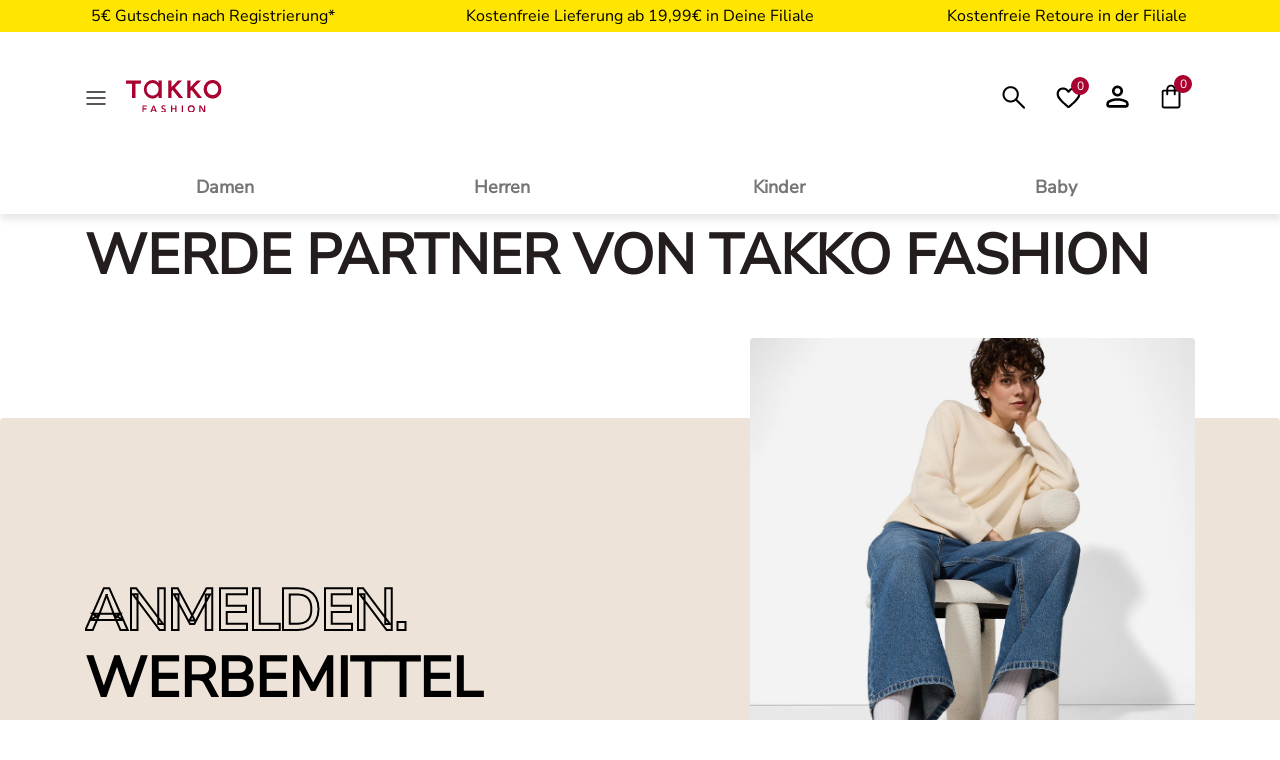

--- FILE ---
content_type: text/html;charset=UTF-8
request_url: https://www.takko.com/de-de/affiliate-partner-werden/
body_size: 29682
content:
<!DOCTYPE html>
<html lang="de">
    





















<head>


    
        <script>if(!("gdprAppliesGlobally" in window)){window.gdprAppliesGlobally=true}if(!("cmp_id" in window)||window.cmp_id<1){window.cmp_id=0}if(!("cmp_cdid" in window)){window.cmp_cdid="72440edb61902"}if(!("cmp_params" in window)){window.cmp_params=""}if(!("cmp_host" in window)){window.cmp_host="b.delivery.consentmanager.net"}if(!("cmp_cdn" in window)){window.cmp_cdn="cdn.consentmanager.net"}if(!("cmp_proto" in window)){window.cmp_proto="https:"}if(!("cmp_codesrc" in window)){window.cmp_codesrc="0"}window.cmp_getsupportedLangs=function(){var b=["DE","EN","FR","IT","NO","DA","FI","ES","PT","RO","BG","ET","EL","GA","HR","LV","LT","MT","NL","PL","SV","SK","SL","CS","HU","RU","SR","ZH","TR","UK","AR","BS","JA","CY"];if("cmp_customlanguages" in window){for(var a=0;a<window.cmp_customlanguages.length;a++){b.push(window.cmp_customlanguages[a].l.toUpperCase())}}return b};window.cmp_getRTLLangs=function(){var a=["AR"];if("cmp_customlanguages" in window){for(var b=0;b<window.cmp_customlanguages.length;b++){if("r" in window.cmp_customlanguages[b]&&window.cmp_customlanguages[b].r){a.push(window.cmp_customlanguages[b].l)}}}return a};window.cmp_getlang=function(a){if(typeof(a)!="boolean"){a=true}if(a&&typeof(cmp_getlang.usedlang)=="string"&&cmp_getlang.usedlang!==""){return cmp_getlang.usedlang}return window.cmp_getlangs()[0]};window.cmp_extractlang=function(a){if(a.indexOf("cmplang=")!=-1){a=a.substr(a.indexOf("cmplang=")+8,2).toUpperCase();if(a.indexOf("&")!=-1){a=a.substr(0,a.indexOf("&"))}}else{a=""}return a};window.cmp_getlangs=function(){var g=window.cmp_getsupportedLangs();var c=[];var f=location.hash;var e=location.search;var j="cmp_params" in window?window.cmp_params:"";var a="languages" in navigator?navigator.languages:[];if(cmp_extractlang(f)!=""){c.push(cmp_extractlang(f))}else{if(cmp_extractlang(e)!=""){c.push(cmp_extractlang(e))}else{if(cmp_extractlang(j)!=""){c.push(cmp_extractlang(j))}else{if("cmp_setlang" in window&&window.cmp_setlang!=""){c.push(window.cmp_setlang.toUpperCase())}else{if("cmp_langdetect" in window&&window.cmp_langdetect==1){c.push(window.cmp_getPageLang())}else{if(a.length>0){for(var d=0;d<a.length;d++){c.push(a[d])}}if("language" in navigator){c.push(navigator.language)}if("userLanguage" in navigator){c.push(navigator.userLanguage)}}}}}}var h=[];for(var d=0;d<c.length;d++){var b=c[d].toUpperCase();if(b.length<2){continue}if(g.indexOf(b)!=-1){h.push(b)}else{if(b.indexOf("-")!=-1){b=b.substr(0,2)}if(g.indexOf(b)!=-1){h.push(b)}}}if(h.length==0&&typeof(cmp_getlang.defaultlang)=="string"&&cmp_getlang.defaultlang!==""){return[cmp_getlang.defaultlang.toUpperCase()]}else{return h.length>0?h:["EN"]}};window.cmp_getPageLangs=function(){var a=window.cmp_getXMLLang();if(a!=""){a=[a.toUpperCase()]}else{a=[]}a=a.concat(window.cmp_getLangsFromURL());return a.length>0?a:["EN"]};window.cmp_getPageLang=function(){var a=window.cmp_getPageLangs();return a.length>0?a[0]:""};window.cmp_getLangsFromURL=function(){var c=window.cmp_getsupportedLangs();var b=location;var m="toUpperCase";var g=b.hostname[m]()+".";var a=b.pathname[m]()+"/";a=a.split("_").join("-");var f=[];for(var e=0;e<c.length;e++){var j=a.substring(0,c[e].length+1);if(g.substring(0,c[e].length+1)==c[e]+"."){f.push(c[e][m]())}else{if(c[e].length==5){var k=c[e].substring(3,5)+"-"+c[e].substring(0,2);if(g.substring(0,k.length+1)==k+"."){f.push(c[e][m]())}}else{if(j==c[e]+"/"||j=="/"+c[e]){f.push(c[e][m]())}else{if(j==c[e].replace("-","/")+"/"||j=="/"+c[e].replace("-","/")){f.push(c[e][m]())}else{if(c[e].length==5){var k=c[e].substring(3,5)+"-"+c[e].substring(0,2);var h=a.substring(0,k.length+1);if(h==k+"/"||h==k.replace("-","/")+"/"){f.push(c[e][m]())}}}}}}}return f};window.cmp_getXMLLang=function(){var c=document.getElementsByTagName("html");if(c.length>0){c=c[0]}else{c=document.documentElement}if(c&&c.getAttribute){var a=c.getAttribute("xml:lang");if(typeof(a)!="string"||a==""){a=c.getAttribute("lang")}if(typeof(a)=="string"&&a!=""){var b=window.cmp_getsupportedLangs();return b.indexOf(a.toUpperCase())!=-1||b.indexOf(a.substr(0,2).toUpperCase())!=-1?a:""}else{return""}}};(function(){var C=document;var D=C.getElementsByTagName;var o=window;var t="";var h="";var k="";var E=function(e){var i="cmp_"+e;e="cmp"+e+"=";var d="";var l=e.length;var I=location;var J=I.hash;var w=I.search;var u=J.indexOf(e);var H=w.indexOf(e);if(u!=-1){d=J.substring(u+l,9999)}else{if(H!=-1){d=w.substring(H+l,9999)}else{return i in o&&typeof(o[i])!=="function"?o[i]:""}}var G=d.indexOf("&");if(G!=-1){d=d.substring(0,G)}return d};var j=E("lang");if(j!=""){t=j;k=t}else{if("cmp_getlang" in o){t=o.cmp_getlang().toLowerCase();h=o.cmp_getlangs().slice(0,3).join("_");k=o.cmp_getPageLangs().slice(0,3).join("_");if("cmp_customlanguages" in o){var m=o.cmp_customlanguages;for(var y=0;y<m.length;y++){var a=m[y].l.toLowerCase();if(a==t){t="en"}}}}}var q=("cmp_proto" in o)?o.cmp_proto:"https:";if(q!="http:"&&q!="https:"){q="https:"}var n=("cmp_ref" in o)?o.cmp_ref:location.href;if(n.length>300){n=n.substring(0,300)}var A=function(d){var K=C.createElement("script");K.setAttribute("data-cmp-ab","1");K.type="text/javascript";K.async=true;K.src=d;var J=["body","div","span","script","head"];var w="currentScript";var H="parentElement";var l="appendChild";var I="body";if(C[w]&&C[w][H]){C[w][H][l](K)}else{if(C[I]){C[I][l](K)}else{for(var u=0;u<J.length;u++){var G=D(J[u]);if(G.length>0){G[0][l](K);break}}}}};var b=E("design");var c=E("regulationkey");var z=E("gppkey");var s=E("att");var f=o.encodeURIComponent;var g;try{g=C.cookie.length>0}catch(B){g=false}var x=E("darkmode");if(x=="0"){x=0}else{if(x=="1"){x=1}else{try{if("matchMedia" in window&&window.matchMedia){var F=window.matchMedia("(prefers-color-scheme: dark)");if("matches" in F&&F.matches){x=1}}}catch(B){x=0}}}var p=q+"//"+o.cmp_host+"/delivery/cmp.php?";p+=("cmp_id" in o&&o.cmp_id>0?"id="+o.cmp_id:"")+("cmp_cdid" in o?"&cdid="+o.cmp_cdid:"")+"&h="+f(n);p+=(b!=""?"&cmpdesign="+f(b):"")+(c!=""?"&cmpregulationkey="+f(c):"")+(z!=""?"&cmpgppkey="+f(z):"");p+=(s!=""?"&cmpatt="+f(s):"")+("cmp_params" in o?"&"+o.cmp_params:"")+(g?"&__cmpfcc=1":"");p+=(x>0?"&cmpdarkmode=1":"");A(p+"&l="+f(t)+"&ls="+f(h)+"&lp="+f(k)+"&o="+(new Date()).getTime());var r="js";var v=E("debugunminimized")!=""?"":".min";if(E("debugcoverage")=="1"){r="instrumented";v=""}if(E("debugtest")=="1"){r="jstests";v=""}A(q+"//"+o.cmp_cdn+"/delivery/"+r+"/cmp_final"+v+".js")})();window.cmp_rc=function(c,b){var l;try{l=document.cookie}catch(h){l=""}var j="";var f=0;var g=false;while(l!=""&&f<100){f++;while(l.substr(0,1)==" "){l=l.substr(1,l.length)}var k=l.substring(0,l.indexOf("="));if(l.indexOf(";")!=-1){var m=l.substring(l.indexOf("=")+1,l.indexOf(";"))}else{var m=l.substr(l.indexOf("=")+1,l.length)}if(c==k){j=m;g=true}var d=l.indexOf(";")+1;if(d==0){d=l.length}l=l.substring(d,l.length)}if(!g&&typeof(b)=="string"){j=b}return(j)};window.cmp_stub=function(){var a=arguments;__cmp.a=__cmp.a||[];if(!a.length){return __cmp.a}else{if(a[0]==="ping"){if(a[1]===2){a[2]({gdprApplies:gdprAppliesGlobally,cmpLoaded:false,cmpStatus:"stub",displayStatus:"hidden",apiVersion:"2.2",cmpId:31},true)}else{a[2](false,true)}}else{if(a[0]==="getUSPData"){a[2]({version:1,uspString:window.cmp_rc("__cmpccpausps","1---")},true)}else{if(a[0]==="getTCData"){__cmp.a.push([].slice.apply(a))}else{if(a[0]==="addEventListener"||a[0]==="removeEventListener"){__cmp.a.push([].slice.apply(a))}else{if(a.length==4&&a[3]===false){a[2]({},false)}else{__cmp.a.push([].slice.apply(a))}}}}}}};window.cmp_dsastub=function(){var a=arguments;a[0]="dsa."+a[0];window.cmp_gppstub(a)};window.cmp_gppstub=function(){var c=arguments;__gpp.q=__gpp.q||[];if(!c.length){return __gpp.q}var h=c[0];var g=c.length>1?c[1]:null;var f=c.length>2?c[2]:null;var a=null;var j=false;if(h==="ping"){a=window.cmp_gpp_ping();j=true}else{if(h==="addEventListener"){__gpp.e=__gpp.e||[];if(!("lastId" in __gpp)){__gpp.lastId=0}__gpp.lastId++;var d=__gpp.lastId;__gpp.e.push({id:d,callback:g});a={eventName:"listenerRegistered",listenerId:d,data:true,pingData:window.cmp_gpp_ping()};j=true}else{if(h==="removeEventListener"){__gpp.e=__gpp.e||[];a=false;for(var e=0;e<__gpp.e.length;e++){if(__gpp.e[e].id==f){__gpp.e[e].splice(e,1);a=true;break}}j=true}else{__gpp.q.push([].slice.apply(c))}}}if(a!==null&&typeof(g)==="function"){g(a,j)}};window.cmp_gpp_ping=function(){return{gppVersion:"1.1",cmpStatus:"stub",cmpDisplayStatus:"hidden",signalStatus:"not ready",supportedAPIs:["2:tcfeuv2","5:tcfcav1","7:usnat","8:usca","9:usva","10:usco","11:usut","12:usct","13:usfl","14:usmt","15:usor","16:ustx"],cmpId:31,sectionList:[],applicableSections:[0],gppString:"",parsedSections:{}}};window.cmp_addFrame=function(b){if(!window.frames[b]){if(document.body){var a=document.createElement("iframe");a.style.cssText="display:none";if("cmp_cdn" in window&&"cmp_ultrablocking" in window&&window.cmp_ultrablocking>0){a.src="//"+window.cmp_cdn+"/delivery/empty.html"}a.name=b;a.setAttribute("title","Intentionally hidden, please ignore");a.setAttribute("role","none");a.setAttribute("tabindex","-1");document.body.appendChild(a)}else{window.setTimeout(window.cmp_addFrame,10,b)}}};window.cmp_msghandler=function(d){var a=typeof d.data==="string";try{var c=a?JSON.parse(d.data):d.data}catch(f){var c=null}if(typeof(c)==="object"&&c!==null&&"__cmpCall" in c){var b=c.__cmpCall;window.__cmp(b.command,b.parameter,function(h,g){var e={__cmpReturn:{returnValue:h,success:g,callId:b.callId}};d.source.postMessage(a?JSON.stringify(e):e,"*")})}if(typeof(c)==="object"&&c!==null&&"__uspapiCall" in c){var b=c.__uspapiCall;window.__uspapi(b.command,b.version,function(h,g){var e={__uspapiReturn:{returnValue:h,success:g,callId:b.callId}};d.source.postMessage(a?JSON.stringify(e):e,"*")})}if(typeof(c)==="object"&&c!==null&&"__tcfapiCall" in c){var b=c.__tcfapiCall;window.__tcfapi(b.command,b.version,function(h,g){var e={__tcfapiReturn:{returnValue:h,success:g,callId:b.callId}};d.source.postMessage(a?JSON.stringify(e):e,"*")},b.parameter)}if(typeof(c)==="object"&&c!==null&&"__gppCall" in c){var b=c.__gppCall;window.__gpp(b.command,function(h,g){var e={__gppReturn:{returnValue:h,success:g,callId:b.callId}};d.source.postMessage(a?JSON.stringify(e):e,"*")},"parameter" in b?b.parameter:null,"version" in b?b.version:1)}if(typeof(c)==="object"&&c!==null&&"__dsaCall" in c){var b=c.__dsaCall;window.__dsa(b.command,function(h,g){var e={__dsaReturn:{returnValue:h,success:g,callId:b.callId}};d.source.postMessage(a?JSON.stringify(e):e,"*")},"parameter" in b?b.parameter:null,"version" in b?b.version:1)}};window.cmp_setStub=function(a){if(!(a in window)||(typeof(window[a])!=="function"&&typeof(window[a])!=="object"&&(typeof(window[a])==="undefined"||window[a]!==null))){window[a]=window.cmp_stub;window[a].msgHandler=window.cmp_msghandler;window.addEventListener("message",window.cmp_msghandler,false)}};window.cmp_setGppStub=function(a){if(!(a in window)||(typeof(window[a])!=="function"&&typeof(window[a])!=="object"&&(typeof(window[a])==="undefined"||window[a]!==null))){window[a]=window.cmp_gppstub;window[a].msgHandler=window.cmp_msghandler;window.addEventListener("message",window.cmp_msghandler,false)}};if(!("cmp_noiframepixel" in window)){window.cmp_addFrame("__cmpLocator")}if((!("cmp_disableusp" in window)||!window.cmp_disableusp)&&!("cmp_noiframepixel" in window)){window.cmp_addFrame("__uspapiLocator")}if((!("cmp_disabletcf" in window)||!window.cmp_disabletcf)&&!("cmp_noiframepixel" in window)){window.cmp_addFrame("__tcfapiLocator")}if((!("cmp_disablegpp" in window)||!window.cmp_disablegpp)&&!("cmp_noiframepixel" in window)){window.cmp_addFrame("__gppLocator")}if((!("cmp_disabledsa" in window)||!window.cmp_disabledsa)&&!("cmp_noiframepixel" in window)){window.cmp_addFrame("__dsaLocator")}window.cmp_setStub("__cmp");if(!("cmp_disabletcf" in window)||!window.cmp_disabletcf){window.cmp_setStub("__tcfapi")}if(!("cmp_disableusp" in window)||!window.cmp_disableusp){window.cmp_setStub("__uspapi")}if(!("cmp_disablegpp" in window)||!window.cmp_disablegpp){window.cmp_setGppStub("__gpp")}if(!("cmp_disabledsa" in window)||!window.cmp_disabledsa){window.cmp_setGppStub("__dsa")};</script>
    





	
	
		

<link rel="preconnect" href="//cdn-eu.dynamicyield.com">
<link rel="preconnect" href="//st-eu.dynamicyield.com">
<link rel="preconnect" href="//rcom-eu.dynamicyield.com">
<link rel="dns-prefetch" href="//cdn-eu.dynamicyield.com">
<link rel="dns-prefetch" href="//st-eu.dynamicyield.com">
<link rel="dns-prefetch" href="//rcom-eu.dynamicyield.com">
<script>
// <![CDATA[
window.DY = window.DY || {};
DY.recommendationContext = {
type: "CATEGORY",
lng: "de_DE"
};
if(DY.recommendationContext.type != "OTHER" && DY.recommendationContext.type != "HOMEPAGE") {
var data = "Affiliate-Partner";
DY.recommendationContext.data = data.split(',');
}
function setOptanonCookie(value) {
DY.userActiveConsent = { accepted: value };
if (typeof DYO !== 'undefined') {
DYO.ActiveConsent.updateConsentAcceptedStatus(value);
}
try {
window.localStorage.setItem('userActiveConsent', value);
document.dispatchEvent(new Event("userActiveConsentSet"));
} catch(e) {
console.error('DY Error');
}
}
function getOptanonCookie() {
try {
let stored = window.localStorage.getItem('userActiveConsent');
return stored ? JSON.parse(stored) : false;
} catch (e) {
return false;
}
}
function handleConsent(cmpData, vendorId) {
let hasConsent = false;
if (cmpData.vendors) {
let vendor = cmpData.vendors.find(v => v.systemid === vendorId);
if (vendor) {
hasConsent = vendor.consentStatus === 1;
}
}
setOptanonCookie(hasConsent);
}
function initConsentListener(vendorId) {
if (typeof __cmp === 'function') {
__cmp('addEventListener', ['consentapproved', function (eventName, cmpData) {
handleConsent(cmpData ,vendorId);
}, false], null);
__cmp('addEventListener', ['consentrejected', function (eventName, cmpData) {
handleConsent(cmpData, vendorId);
}, false], null);
__cmp('addEventListener', ['consentcustom', function (eventName, cmpData) {
handleConsent(cmpData, vendorId);
}, false], null);
}
}
window.dyObj = {
dyOnload: function () {
document.dispatchEvent(new Event("dyLoaded"));
}
}
document.addEventListener('dyLoaded', function () {
setOptanonCookie(getOptanonCookie());
});
initConsentListener("s72");
// ]]>
</script>
<script class="cmplazyload" data-cmp-vendor="s72">
setOptanonCookie(getOptanonCookie());
</script>
<script type="text/javascript" src="//cdn-eu.dynamicyield.com/api/9879736/api_dynamic.js" id="DY_api_dynamic">></script>
<script type="text/javascript" src="//cdn-eu.dynamicyield.com/api/9879736/api_static.js" id="DY_api_static" onload="dyObj.dyOnload()"></script>
	


<!--[if gt IE 9]><!-->
<script>
    var jsPublicPath = "/on/demandware.static/Sites-DE-Site/-/de_DE/v1769495694986/js/";
    var sessionIntegrityURL = "/on/demandware.store/Sites-DE-Site/de_DE/Request-VerifySessionIntegrity";
    var homepageCountryCheckURL = "/on/demandware.store/Sites-DE-Site/de_DE/Home-CheckCountryPreference";
    var minicartURL = "/on/demandware.store/Sites-DE-Site/de_DE/Cart-MiniCart";
    var accountHeaderURL = "/on/demandware.store/Sites-DE-Site/de_DE/Account-HeaderDetails";
    var wishlistHeartViewURL = "/on/demandware.store/Sites-DE-Site/de_DE/Wishlist-WishlistHeartView";
    var pageSpecificData = "/on/demandware.store/Sites-DE-Site/de_DE/Product-GetDetails";
    var pageSpecificRecommendations = "/on/demandware.store/Sites-DE-Site/de_DE/Product-GetRecommendations";
    var pipelinePath = "https://www.takko.com/on/demandware.store/Sites-DE-Site/de_DE/Search-Show?cgid=Affiliate-Partner";
</script>


<script async type="text/javascript" src="/on/demandware.static/Sites-DE-Site/-/de_DE/v1769495694986/js/sessionIntegrity.js"></script>

<script defer type="text/javascript" src="/on/demandware.static/Sites-DE-Site/-/de_DE/v1769495694986/js/lazyload.js"></script>


<script type="text/javascript">

(function(){
window.ResourcesGTM = {"softLoggedIn":false,"justLoggedIn":null,"justAppLoggedIn":null,"registration":null,"coRegistration":null,"coLogin":null,"coGuest":null,"DOIconf":null,"isNLReg":null,"age":0,"gender":"other","isApp":null,"instanceType":"production","country":"de","language":"de"};
}());</script>


<script defer type="text/javascript" src="/on/demandware.static/Sites-DE-Site/-/de_DE/v1769495694986/js/libraries.js"></script>
<script defer type="text/javascript" src="/on/demandware.static/Sites-DE-Site/-/de_DE/v1769495694986/js/main.js"></script>


<script defer type="text/javascript" src="/on/demandware.static/Sites-DE-Site/-/de_DE/v1769495694986/js/einstein-recommendations.js"></script>





<script defer type="text/javascript" src="/on/demandware.static/Sites-DE-Site/-/de_DE/v1769495694986/js/webview.js"></script>

<!--<![endif]-->
<meta charset='UTF-8'/>
<meta http-equiv="x-ua-compatible" content="ie=edge"/>
<meta name="viewport" content="width=device-width, initial-scale=1"/>
<meta name="p:domain_verify" content="3bc324e3e75a1079bf669a16e65f3788"/>

<meta name="facebook-domain-verification" content="phem5h6l2l25vdh3oy2su7qqa6i126" />





    



    <meta name="apple-itunes-app" content="app-id=1570110927">



    <meta name="description" content="Takko Fashion"/>





    <title>Werden Sie Affiliate-Partner von</title>


<link href="/on/demandware.static/Sites-DE-Site/-/default/dw44d42d34/images/favicons/favicon.ico" rel="shortcut icon" />

<link rel="stylesheet" href="/on/demandware.static/Sites-DE-Site/-/de_DE/v1769495694986/css/global.css" />









    <meta name="google-site-verification" content="og_-Y9dfMuvx2WVYej7IR3rI-YVVIlb4U3XyovmNOeA" />





<script>
window.isGA4Enabled = true;
</script>


<!-- Google Tag Manager -->
<script>(function(w,d,s,l,i){w[l]=w[l]||[];w[l].push({'gtm.start':
new Date().getTime(),event:'gtm.js'});var f=d.getElementsByTagName(s)[0],
j=d.createElement(s),dl=l!='dataLayer'?'&l='+l:'';j.async=true;j.src=
'//www.googletagmanager.com/gtm.js?id='+i+dl;f.parentNode.insertBefore(j,f);
})(window,document,'script','dataLayer','GTM-KQX794');</script>
<!-- End Google Tag Manager -->




    <script>
    if (window.location.href.includes('bogdan')) {
        window.markerConfig = 
        {
             project: '64d9e9cc5dde3ab9059cf56c', 
    source: 'snippet'
        }
    };
</script>
<script>
!function(e,r,a){if(!e.__Marker){e.__Marker={};var t=[],n={__cs:t};["show","hide","isVisible","capture","cancelCapture","unload","reload","isExtensionInstalled","setReporter","setCustomData","on","off"].forEach(function(e){n[e]=function(){var r=Array.prototype.slice.call(arguments);r.unshift(e),t.push(r)}}),e.Marker=n;var s=r.createElement("script");s.async=1,s.src="https://edge.marker.io/latest/shim.js";var i=r.getElementsByTagName("script")[0];i.parentNode.insertBefore(s,i)}}(window,document);
</script>






<link rel="stylesheet" href="/on/demandware.static/Sites-DE-Site/-/de_DE/v1769495694986/css/skin/skin.css" />

    <link rel="canonical" href="https://www.takko.com/de-de/affiliate-partner-werden/"/>



    
    
        
            
                    
                    
                        <link rel="alternate" hreflang="de-de" href="https://www.takko.com/de-de/affiliate-partner-werden/"/>
                    
            
        
            
                    
                    
                        <link rel="alternate" hreflang="de-at" href="https://www.takko.com/de-at/affiliate-partner-werden/"/>
                    
            
        
            
                    
                    
                        <link rel="alternate" hreflang="nl-nl" href="https://www.takko.com/nl-nl/affiliate-partner-worden/"/>
                    
            
        
            
                    
                    
                        <link rel="alternate" hreflang="it-it" href="https://www.takko.com/it-it/affiliate/"/>
                    
            
        
            
                    
                    
                        <link rel="alternate" hreflang="sk-sk" href="https://www.takko.com/sk-sk/affiliate/"/>
                    
            
        
            
                    
                    
                        <link rel="alternate" hreflang="cs-cz" href="https://www.takko.com/cs-cz/affiliate/"/>
                    
            
        
            
                    
                    
                        <link rel="alternate" hreflang="pl-pl" href="https://www.takko.com/pl-pl/affiliate/"/>
                    
            
        
            
                    
                    
                        <link rel="alternate" hreflang="ro-ro" href="https://www.takko.com/ro-ro/affiliate/"/>
                    
            
        
            
                    
                    
                        <link rel="alternate" hreflang="hu-hu" href="https://www.takko.com/hu-hu/affiliate/"/>
                    
            
        
            
                    
                    
                        <link rel="alternate" hreflang="fr-fr" href="https://www.takko.com/fr-fr/affiliate/"/>
                    
            
        
            
                    
                    
                        <link rel="alternate" hreflang="nl-be" href="https://www.takko.com/nl-be/affiliate/"/>
                    
            
        
            
                    
                    
                        <link rel="alternate" hreflang="sl-si" href="https://www.takko.com/sl-si/affiliate/"/>
                    
            
        
            
                    
                    
                        <link rel="alternate" hreflang="et-ee" href="https://www.takko.com/et-ee/affiliate/"/>
                    
            
        
            
                    
                    
                        <link rel="alternate" hreflang="lt-lt" href="https://www.takko.com/lt-lt/affiliate/"/>
                    
            
        
            
                    
                    
                        <link rel="alternate" hreflang="de-ch" href="https://www.takko.com/de-ch/affiliate/"/>
                    
            
        
            
                    
                    
                        <link rel="alternate" hreflang="hr-hr" href="https://www.takko.com/hr-hr/affiliate/"/>
                    
            
        
            
                    
                    
                        <link rel="alternate" hreflang="sr-rs" href="https://www.takko.com/sr-rs/affiliate/"/>
                    
            
        
        
        <link rel="alternate" hreflang="x-default" href="https://www.takko.com/"/>
    




    
    <meta name="robots" content="index, follow" />



    <script class="cmplazyload" data-cmp-vendor="c68204">
        if (window.ResourcesGTM.email && window.ResourcesGTM.contactID) {
            document.addEventListener('init:cdpTrackingScript', function () {
                SalesforceInteractions.init({
                    "consents": [{
                        "provider": "Provider",
                        "purpose": "Tracking",
                        "status": SalesforceInteractions.ConsentStatus.OptIn
                    }]
                });
            });
        }
    </script>
    <script defer onload="document.dispatchEvent(new CustomEvent('init:cdpTrackingScript'));" type="text/plain" data-cmp-src="https://cdn.c360a.salesforce.com/beacon/c360a/2e2a0018-6a06-4646-bc78-dda3a09cdcfc/scripts/c360a.min.js" class="cmplazyload" data-cmp-vendor="c68204"></script>
    <input type="hidden" id="cdpEnabled" value="true" />






<div id="login-error-info-message-wrapper">
    <info-message class="d-none" success id="login-error-info-message" reveal-duration=''>
    </info-message>
</div>

<div id="delete-account-message-wrapper">
    <info-message class="d-none" success id="delete-account-message" reveal-duration=''>
    </info-message>
</div>

<div id="delete-account-error-message-wrapper">
    <info-message class="d-none" success id="delete-account-error-message" reveal-duration=''>
    </info-message>
</div>

<div id="coupon-error-message-wrapper" role="alert"></div>



    




















    
    <script type="text/javascript">//<!--
/* <![CDATA[ (head-active_data.js) */
var dw = (window.dw || {});
dw.ac = {
    _analytics: null,
    _events: [],
    _category: "",
    _searchData: "",
    _anact: "",
    _anact_nohit_tag: "",
    _analytics_enabled: "true",
    _timeZone: "Europe/Berlin",
    _capture: function(configs) {
        if (Object.prototype.toString.call(configs) === "[object Array]") {
            configs.forEach(captureObject);
            return;
        }
        dw.ac._events.push(configs);
    },
	capture: function() { 
		dw.ac._capture(arguments);
		// send to CQ as well:
		if (window.CQuotient) {
			window.CQuotient.trackEventsFromAC(arguments);
		}
	},
    EV_PRD_SEARCHHIT: "searchhit",
    EV_PRD_DETAIL: "detail",
    EV_PRD_RECOMMENDATION: "recommendation",
    EV_PRD_SETPRODUCT: "setproduct",
    applyContext: function(context) {
        if (typeof context === "object" && context.hasOwnProperty("category")) {
        	dw.ac._category = context.category;
        }
        if (typeof context === "object" && context.hasOwnProperty("searchData")) {
        	dw.ac._searchData = context.searchData;
        }
    },
    setDWAnalytics: function(analytics) {
        dw.ac._analytics = analytics;
    },
    eventsIsEmpty: function() {
        return 0 == dw.ac._events.length;
    }
};
/* ]]> */
// -->
</script>
<script type="text/javascript">//<!--
/* <![CDATA[ (head-cquotient.js) */
var CQuotient = window.CQuotient = {};
CQuotient.clientId = 'abbh-DE';
CQuotient.realm = 'ABBH';
CQuotient.siteId = 'DE';
CQuotient.instanceType = 'prd';
CQuotient.locale = 'de_DE';
CQuotient.fbPixelId = '__UNKNOWN__';
CQuotient.activities = [];
CQuotient.cqcid='';
CQuotient.cquid='';
CQuotient.cqeid='';
CQuotient.cqlid='';
CQuotient.apiHost='api.cquotient.com';
/* Turn this on to test against Staging Einstein */
/* CQuotient.useTest= true; */
CQuotient.useTest = ('true' === 'false');
CQuotient.initFromCookies = function () {
	var ca = document.cookie.split(';');
	for(var i=0;i < ca.length;i++) {
	  var c = ca[i];
	  while (c.charAt(0)==' ') c = c.substring(1,c.length);
	  if (c.indexOf('cqcid=') == 0) {
		CQuotient.cqcid=c.substring('cqcid='.length,c.length);
	  } else if (c.indexOf('cquid=') == 0) {
		  var value = c.substring('cquid='.length,c.length);
		  if (value) {
		  	var split_value = value.split("|", 3);
		  	if (split_value.length > 0) {
			  CQuotient.cquid=split_value[0];
		  	}
		  	if (split_value.length > 1) {
			  CQuotient.cqeid=split_value[1];
		  	}
		  	if (split_value.length > 2) {
			  CQuotient.cqlid=split_value[2];
		  	}
		  }
	  }
	}
}
CQuotient.getCQCookieId = function () {
	if(window.CQuotient.cqcid == '')
		window.CQuotient.initFromCookies();
	return window.CQuotient.cqcid;
};
CQuotient.getCQUserId = function () {
	if(window.CQuotient.cquid == '')
		window.CQuotient.initFromCookies();
	return window.CQuotient.cquid;
};
CQuotient.getCQHashedEmail = function () {
	if(window.CQuotient.cqeid == '')
		window.CQuotient.initFromCookies();
	return window.CQuotient.cqeid;
};
CQuotient.getCQHashedLogin = function () {
	if(window.CQuotient.cqlid == '')
		window.CQuotient.initFromCookies();
	return window.CQuotient.cqlid;
};
CQuotient.trackEventsFromAC = function (/* Object or Array */ events) {
try {
	if (Object.prototype.toString.call(events) === "[object Array]") {
		events.forEach(_trackASingleCQEvent);
	} else {
		CQuotient._trackASingleCQEvent(events);
	}
} catch(err) {}
};
CQuotient._trackASingleCQEvent = function ( /* Object */ event) {
	if (event && event.id) {
		if (event.type === dw.ac.EV_PRD_DETAIL) {
			CQuotient.trackViewProduct( {id:'', alt_id: event.id, type: 'raw_sku'} );
		} // not handling the other dw.ac.* events currently
	}
};
CQuotient.trackViewProduct = function(/* Object */ cqParamData){
	var cq_params = {};
	cq_params.cookieId = CQuotient.getCQCookieId();
	cq_params.userId = CQuotient.getCQUserId();
	cq_params.emailId = CQuotient.getCQHashedEmail();
	cq_params.loginId = CQuotient.getCQHashedLogin();
	cq_params.product = cqParamData.product;
	cq_params.realm = cqParamData.realm;
	cq_params.siteId = cqParamData.siteId;
	cq_params.instanceType = cqParamData.instanceType;
	cq_params.locale = CQuotient.locale;
	
	if(CQuotient.sendActivity) {
		CQuotient.sendActivity(CQuotient.clientId, 'viewProduct', cq_params);
	} else {
		CQuotient.activities.push({activityType: 'viewProduct', parameters: cq_params});
	}
};
/* ]]> */
// -->
</script>
<!-- Demandware Apple Pay -->

<style type="text/css">ISAPPLEPAY{display:inline}.dw-apple-pay-button,.dw-apple-pay-button:hover,.dw-apple-pay-button:active{background-color:black;background-image:-webkit-named-image(apple-pay-logo-white);background-position:50% 50%;background-repeat:no-repeat;background-size:75% 60%;border-radius:5px;border:1px solid black;box-sizing:border-box;margin:5px auto;min-height:30px;min-width:100px;padding:0}
.dw-apple-pay-button:after{content:'Apple Pay';visibility:hidden}.dw-apple-pay-button.dw-apple-pay-logo-white{background-color:white;border-color:white;background-image:-webkit-named-image(apple-pay-logo-black);color:black}.dw-apple-pay-button.dw-apple-pay-logo-white.dw-apple-pay-border{border-color:black}</style>





    <meta property="og:title" content="Werden Sie Affiliate-Partner von" />



    <meta property="og:url" content="https://www.takko.com/de-de/affiliate-partner-werden/" />



    <meta property="og:image" content="https://www.takko.com/on/demandware.static/Sites-DE-Site/-/default/dw05e3f367/images/logo.svg" />



    <meta property="og:description" content="Takko Fashion"/>

</head>
<body data-page-type="categorylandingpage">

<script id="app-check">
    try {
        function hasAppParam() {
            const urlParams = new URLSearchParams(window.location.search);
            return urlParams.get('isApp') === 'true';
        }

        if (document.cookie.includes('isApp=true')) {
            document.body.classList.add('is-app');
        } else if (hasAppParam()) {
            document.body.classList.add('is-app');
        } else if (window.localStorage.getItem('isApp') === 'true') {
            document.body.classList.add('is-app');
        }
    } catch (e) {
        console.error(e);
    }
</script>

<span class="d-none" id="dynamicYieldCallEventURL" data-url="/on/demandware.store/Sites-DE-Site/de_DE/DynamicYield-GetAPIProperties"></span>
<span class="d-none" id="dynamicYieldAPIServerCallEventURL" data-url="/on/demandware.store/Sites-DE-Site/de_DE/DynamicYield-APIServerCall"></span>






<!-- Google Tag Manager -->
<noscript><iframe src="//www.googletagmanager.com/ns.html?id=GTM-KQX794"
height="0" width="0" style="display:none;visibility:hidden"></iframe></noscript>
<!-- End Google Tag Manager -->


<div class="page" data-action="Search-Show" data-querystring="cgid=Affiliate-Partner" >


















<header class="main-header app-hidden">
    
    
        <div class="container app-banner-wrapper">
    <script>
        function checkCookie(name) {
            var cookies = document.cookie.split(';');
            for(let i=0;i < cookies.length;i++) {
                let cookie = cookies[i];
                let cookieName, cookieValue;
                [cookieName, cookieValue] = cookie.split('=');
                if (cookieName.trim() === name && cookieValue.trim() === 'true') {
                    return true;
                }
            }
            return false;
        }
        function isMobileTablet(){
            var check = false;
            (function(a){
                if(/(android|bb\d+|meego).+mobile|avantgo|bada\/|blackberry|blazer|compal|elaine|fennec|hiptop|iemobile|ip(hone|od)|iris|kindle|lge |maemo|midp|mmp|mobile.+firefox|netfront|opera m(ob|in)i|palm( os)?|phone|p(ixi|re)\/|plucker|pocket|psp|series(4|6)0|symbian|treo|up\.(browser|link)|vodafone|wap|windows ce|xda|xiino|android|ipad|playbook|silk/i.test(a)||/1207|6310|6590|3gso|4thp|50[1-6]i|770s|802s|a wa|abac|ac(er|oo|s\-)|ai(ko|rn)|al(av|ca|co)|amoi|an(ex|ny|yw)|aptu|ar(ch|go)|as(te|us)|attw|au(di|\-m|r |s )|avan|be(ck|ll|nq)|bi(lb|rd)|bl(ac|az)|br(e|v)w|bumb|bw\-(n|u)|c55\/|capi|ccwa|cdm\-|cell|chtm|cldc|cmd\-|co(mp|nd)|craw|da(it|ll|ng)|dbte|dc\-s|devi|dica|dmob|do(c|p)o|ds(12|\-d)|el(49|ai)|em(l2|ul)|er(ic|k0)|esl8|ez([4-7]0|os|wa|ze)|fetc|fly(\-|_)|g1 u|g560|gene|gf\-5|g\-mo|go(\.w|od)|gr(ad|un)|haie|hcit|hd\-(m|p|t)|hei\-|hi(pt|ta)|hp( i|ip)|hs\-c|ht(c(\-| |_|a|g|p|s|t)|tp)|hu(aw|tc)|i\-(20|go|ma)|i230|iac( |\-|\/)|ibro|idea|ig01|ikom|im1k|inno|ipaq|iris|ja(t|v)a|jbro|jemu|jigs|kddi|keji|kgt( |\/)|klon|kpt |kwc\-|kyo(c|k)|le(no|xi)|lg( g|\/(k|l|u)|50|54|\-[a-w])|libw|lynx|m1\-w|m3ga|m50\/|ma(te|ui|xo)|mc(01|21|ca)|m\-cr|me(rc|ri)|mi(o8|oa|ts)|mmef|mo(01|02|bi|de|do|t(\-| |o|v)|zz)|mt(50|p1|v )|mwbp|mywa|n10[0-2]|n20[2-3]|n30(0|2)|n50(0|2|5)|n7(0(0|1)|10)|ne((c|m)\-|on|tf|wf|wg|wt)|nok(6|i)|nzph|o2im|op(ti|wv)|oran|owg1|p800|pan(a|d|t)|pdxg|pg(13|\-([1-8]|c))|phil|pire|pl(ay|uc)|pn\-2|po(ck|rt|se)|prox|psio|pt\-g|qa\-a|qc(07|12|21|32|60|\-[2-7]|i\-)|qtek|r380|r600|raks|rim9|ro(ve|zo)|s55\/|sa(ge|ma|mm|ms|ny|va)|sc(01|h\-|oo|p\-)|sdk\/|se(c(\-|0|1)|47|mc|nd|ri)|sgh\-|shar|sie(\-|m)|sk\-0|sl(45|id)|sm(al|ar|b3|it|t5)|so(ft|ny)|sp(01|h\-|v\-|v )|sy(01|mb)|t2(18|50)|t6(00|10|18)|ta(gt|lk)|tcl\-|tdg\-|tel(i|m)|tim\-|t\-mo|to(pl|sh)|ts(70|m\-|m3|m5)|tx\-9|up(\.b|g1|si)|utst|v400|v750|veri|vi(rg|te)|vk(40|5[0-3]|\-v)|vm40|voda|vulc|vx(52|53|60|61|70|80|81|83|85|98)|w3c(\-| )|webc|whit|wi(g |nc|nw)|wmlb|wonu|x700|yas\-|your|zeto|zte\-/i.test(a.substr(0,4))) 
                    check = true;
            })(navigator.userAgent||navigator.vendor||window.opera);
            var ua = window.navigator.userAgent;
            var iOS = !!ua.match(/iPad/i) || !!ua.match(/iPhone/i);
            var webkit = !!ua.match(/WebKit/i);
            var iOSSafari = iOS && webkit && !ua.match(/CriOS/i) && !ua.match(/OPiOS/i);
            if (iOSSafari) {
                return false;
            }
            return check;
        }
        if (!isMobileTablet() || checkCookie('app-banner-close')) {
            let banner = document.getElementsByClassName("app-banner-wrapper");
            if (banner.length > 0) {
                banner[0].classList.add('d-none');
            }
        }
    </script>
    <button type="button" class="btn close-banner" 
            aria-label="Artikel {0} entfernen">
        <i class="icon-cancel"></i>
    </button>
    <div class="app-info">
        <span class="app-icon-wrapper">
            <img class='app-icon' src="/on/demandware.static/Sites-DE-Site/-/default/dw86baf040/images/svg/icons/app_icon.svg" alt=""/>
        </span>
        <div class="app-info-text">
            <div class="app-info-title">
                TAKKO FRIENDS APP
            </div>
            <div class="app-info-subtitle">
                Trends &amp; Coupons entdecken
            </div>
        </div>
    </div>
    <div class="app-banners-buttons">
        <button type="button" class="btn download-open-app" aria-label="Artikel {0} entfernen" data-deep-link="takk://app/home_screen/ " data-store-link="https://play.google.com/store/apps/details?id=com.point4more.ios.tak.user.prod">
            Zur App
        </button>
    </div>
</div>
    
    



<div id="benefitsheader" class="page-designer-slot"><div style="background-color: #ffe600;" class="benefits-header">
<div id="benefits-header-8136b8825ad83ca8838c8f1a87" class="benefits-header-content" data-number-of-benefits="3">
    <div class="container-benefits container row d-flex justify-content-center align-items-center swiper" style="color: #000000">
    
        <div class="row benefits-row w-100 d-flex justify-content-center align-items-center swiper-wrapper"><div class="col-lg-4 col-sm-12 one-benefit swiper-slide">
    <a id="text-and-icon-for-benefits-f7df4e71b0eecb365faa2c59b4" href="https://www.takko.com/de-de/takkofriends/" class="d-flex justify-content-center align-items-center benefits-link">
        

        

        <span style="">5&euro; Gutschein nach Registrierung*</span>
    </a>
</div><div class="col-lg-4 col-sm-12 one-benefit swiper-slide">
    <a id="text-and-icon-for-benefits-8d788814f6b8382123cbc95e04" href="https://www.takko.com/de-de/stores/#!" class="d-flex justify-content-center align-items-center benefits-link">
        

        

        <span style="">Kostenfreie Lieferung ab 19,99&euro; in Deine Filiale</span>
    </a>
</div><div class="col-lg-4 col-sm-12 one-benefit swiper-slide">
    <div id="text-and-icon-for-benefits-9f1a78e1cf21c08bf852582435" class="d-flex justify-content-center align-items-center benefits-text">
        

        

        <div class="w-100">
            <div class=" custom-font-size custom-font-size-12 custom-font-size-desktop-16 text-center font-weight-normal" style="">Kostenfreie Retoure in der Filiale</div>
            
        </div>
    </div>
</div></div>
    

    </div>
</div></div></div>

    <div class="d-none" id="takko-spinner">
    <div class="spinner-wrapper">
        <div class="spinner-circle">
            <div class="circle circle-1">
                <div class="circle-inner"></div>
            </div>
            <div class="circle circle-2">
                <div class="circle-inner"></div>
            </div>
        </div>
    </div>
    <span class="spinner-text">Laden...</span>
</div>
    <a href="#maincontent" class="skip" aria-label="Skip to main content">Skip to main content</a>
<a href="#footercontent" class="skip" aria-label="Skip to footer content">Skip to footer content</a>
    <div class="nav-header container" role="header">
        <div class="h-100 p-0 col-12">
            <div class="brand-icons row h-100">
                <div class="navbar-toggler-container">
                    <side-drawer-button data-target="#main-menu">
                        <button slot="content" class="navbar-toggler" type="button" data-toggle="side-drawer"
                            aria-controls="main-menu" aria-expanded="false"
                            aria-label="Men&Uuml;">
                            <img class='menu-burger' src="/on/demandware.static/Sites-DE-Site/-/default/dwcdf311e4/images/burger.svg" alt=""/>
                        </button>
                    </side-drawer-button>
                </div>
                <div class="navigation">
                    <side-drawer id="main-menu" class="d-none" can-be-opened left>
                        <div slot="content" class="main-menu menu-toggleable-left multilevel-dropdown h-100 d-flex">
                            <div class="side-drawer-wrapper">
    <nav class="navbar navbar-expand bg-inverse w-100 flex-column">
        
            
            <div class="close-menu mobile-nav d-flex align-items-center justify-content-between">
                
                    <a href="/on/demandware.store/Sites-DE-Site/de_DE/Account-ShowCoupons" aria-label="Deine coupons" class="coupons-link">
                        <i class="icon-coupon"></i>
                    </a>
                
                <side-drawer-button class="header-search-drawer" data-target="#search-drawer">
    <button slot="content" class="site-search-toggler btn-blank" type="button" data-toggle="side-drawer"
        aria-controls="search-drawer" aria-expanded="false"
        aria-label="Suchen">
        <img src="/on/demandware.static/Sites-DE-Site/-/default/dw9237b634/images/svg/icons/search.svg" alt=""/>
    </button>
</side-drawer-button>


    <div class="wishlist-wrapper">
        <a href="https://www.takko.com/de-de/myaccount/wishlist/" id="my-account">
            <div class="wishlist-heart" data-full-wishlist-msg="The guest customer wishlist is full. Log in or register to be able to save more items.">
                <img src="/on/demandware.static/Sites-DE-Site/-/default/dw0eba293e/images/svg/icons/heart.svg" alt="Wunschliste"/>
            </div>
            <div class="wishlist-quantity">
                <span class="text-center vertical-50 d-none"></span>
            </div>
        </a>
    </div>



    
        <div class="user-logo" data-action-url="https://www.takko.com/de-de/myaccount/">
            <div class="user-logo-link-wrapper">
                <a href="https://www.takko.com/de-de/myaccount/" role="button" id="my-account">
                    <img src="/on/demandware.static/Sites-DE-Site/-/default/dwa475dfba/images/svg/icons/user.svg"
                        alt="Konto"/>
                </a>
            </div>
            <div class="d-none d-lg-block popover popover-bottom">
                <div class="d-xxl-none">
                    <div class="separator"></div>
                </div>
                <ul class="account-navigation-links">
                    <li class="account-navigation-link">
                        <a class="logout color-cherry" href="https://www.takko.com/de-de/logout/">Abmelden</a>
                    </li>
                </ul>
            </div>
        </div>
    
    
        
<div id="forgot-basket-modal" class="modal fade" role="dialog" data-backdrop="static" data-keyboard="false">
    <div class="modal-dialog">
        <div class="modal-content">
            <div class="modal-header">
                <button type="button" class="close btn-blank" data-dismiss="modal" aria-label="Schlie&szlig;en">
                    <i class="icon-cancel font-weight-bold"></i>
                </button>
            </div>
            <div class="modal-body">
                <div class="cart-modal-title">Du hast einen tollen Geschmack!</div>
                <div class="cart-modal-subtitle">Sieh was noch in deinem Warenkorb liegt bevor es ausverkauft ist</div>
                
                <a href="/de-de/cart/" class="btn btn-block btn-md-not-block btn-small btn-outline-primary forgot-basket-modal-btn">

                    
                        zum Warenkorb
                    
                </a>
            </div>
        </div>
    </div>
</div>
    

    <div id="wishlist-login-modal" class="modal fade" role="dialog" data-backdrop="static" data-keyboard="false">
    <div class="modal-dialog">
        <div class="modal-content">
            <div class="modal-header">
                <button type="button" class="close btn-blank" data-dismiss="modal" aria-label="Schlie&szlig;en">
                    <i class="icon-cancel font-weight-bold"></i>
                </button>
            </div>
            <div class="modal-body">
                <div class="login-form-wrapper">
                    <div class="wishlist-empty d-flex position-relative mb-5">
                        <div class="empty-wishlist-logo vertical-50"></div>
                        <div class="text-left ml-9 ml-md-10">
                            <div class="font-bold subtitle-medium-desktop">Limit erreicht!</div>
                            <div class="subtitle-small-desktop">
                                Deine Wunschliste als Gastkunde hat das maximale Limit erreicht. Melde Dich einfach an oder registriere Dich um noch mehr Lieblingsartikel zu speichern.
                            </div>
                        </div>
                    </div>
                    <a href="/on/demandware.store/Sites-DE-Site/de_DE/Login-GetURL?rurl=1" class="btn btn-block btn-lg-not-block btn-primary btn-small col-6 w-100 p-0">
                        Login / Jetzt registrieren
                        <i class='btn-arrow icon-short-arrow'></i>
                    </a>
                </div>
            </div>
        </div>
    </div>
</div>



    <div class="minicart" data-action-url="/on/demandware.store/Sites-DE-Site/de_DE/Cart-MiniCartShow">
        <div class="minicart-total">
            <a slot="content" class="cart-link" href="https://www.takko.com/de-de/cart/" aria-haspopup="true">
                <img class='minicart-icon' src="/on/demandware.static/Sites-DE-Site/-/default/dwef6e7b71/images/svg/icons/shopping-bag.svg"
                    alt="Suchen" />
                <div class="minicart-quantity">
                    <span class="vertical-50 text-center font-light"></span>
                </div>
            </a>
        </div>
        <info-message class="d-none" id="cart-empty-info-message" reveal-duration=2500 aria-hidden="true">
            <div slot="content">
                Dein Warenkorb ist leider noch leer.
            </div>
        </info-message>
    </div>


                <button type="button" class="menu-drawer-close-button close-btn" aria-label="Schlie&szlig;en">
                    <img src="/on/demandware.static/Sites-DE-Site/-/default/dwfe61fb09/images/svg/icons/close.svg" alt=""/>
                </button>
            </div>
        
        
            <div class="site-search container active">
    <form class="search-form"
        role="search"
        action="/de-de/suchergebnis/"
        method="get"
        name="simpleSearch">
        <div class="search-form-header d-flex flex-row">
            <div class="search-form-container">
                <button type="submit" class="btn btn-small search-button">
                    <img src="/on/demandware.static/Sites-DE-Site/-/default/dwf7382af8/images/search.svg"
                        alt="Suchen"/>
                </button>
                <input class="form-control search-field focused"
                    type="text"
                    name="q"
                    value=""
                    placeholder="Suchbegriff"
                    role="combobox"
                    aria-describedby="search-assistive-text"
                    aria-haspopup="listbox"
                    aria-owns="search-results"
                    aria-expanded="false"
                    aria-autocomplete="list"
                    aria-activedescendant=""
                    aria-controls="search-results"
                    aria-label="Schl&uuml;sselwort oder Artikelnummer eingeben"
                    autocomplete="off" />
                <button type="reset" name="reset-button" class="reset-button d-none" aria-label="Abbrechen">
                    <i class="icon-cancel"></i>
                </button>
            </div>
            <button type="button" class="btn-blank search-drawer-close-button close-btn d-md-none">
                Abbrechen
            </button>
        </div>
        <span class="d-none suggestions-alert" role="alert"></span>
        <div class="suggestions-wrapper" data-url="/on/demandware.store/Sites-DE-Site/de_DE/SearchServices-GetSuggestions?q="></div>
        <input type="hidden" value="de_DE"/>
    </form>
    <div class="recommendation-container">
        <div class="container"></div>
    </div>
    <div class="loading-button-overlay d-none" aria-hidden="true">
        <div class="loading-spinner"></div>
        <div class="loading-text">Laden...</div>
    </div>
</div>

        
        <div class="category-swiper-container w-100">
            <div id="category-swiper-wrapper" class="swiper">
                <ul class="swiper-wrapper" role="tablist" aria-label="Kategorien">
                    
                        
                            
                                
                            
                        
                        <li id="mobile-women"
                            class="swiper-slide mobile-nav-item-wrapper ">
                            <button class="mobile-nav-item text-center btn-blank" data-category-id="women" role="tab"
                                aria-selected="" aria-controls="women-menu-panel">Damen</button>
                        </li>
                    
                        
                            
                                
                            
                        
                        <li id="mobile-men"
                            class="swiper-slide mobile-nav-item-wrapper ">
                            <button class="mobile-nav-item text-center btn-blank" data-category-id="men" role="tab"
                                aria-selected="" aria-controls="men-menu-panel">Herren</button>
                        </li>
                    
                        
                            
                                
                            
                        
                        <li id="mobile-kids"
                            class="swiper-slide mobile-nav-item-wrapper ">
                            <button class="mobile-nav-item text-center btn-blank" data-category-id="kids" role="tab"
                                aria-selected="" aria-controls="kids-menu-panel">Kinder</button>
                        </li>
                    
                        
                            
                                
                            
                        
                        <li id="mobile-babys"
                            class="swiper-slide mobile-nav-item-wrapper ">
                            <button class="mobile-nav-item text-center btn-blank" data-category-id="babys" role="tab"
                                aria-selected="" aria-controls="babys-menu-panel">Baby</button>
                        </li>
                    
                        
                            
                                
                            
                        
                        <li id="mobile-sale"
                            class="swiper-slide mobile-nav-item-wrapper ">
                            <button class="mobile-nav-item text-center btn-blank" data-category-id="sale" role="tab"
                                aria-selected="" aria-controls="sale-menu-panel">Sale</button>
                        </li>
                    
                </ul>
            </div>
        </div>
        <div class="menu-group" role="navigation">
            <div id="category-links" class="category-links-container position-relative">

                <div class="subcategories-mobile-wrapper">
                    
                        


    
    <div id="women-menu-panel" class="mobile-subcategory mobile-women active" role="tabpanel" aria-labelledby="mobile-women">
        
            
            
                
                
                    
                    

                    
                        
                            <div class="mobile-highlights-wrapper mb-4 ">
                                <ul class="swiper-wrapper d-flex">
                        
                        <li class="mobile-highlights swiper-slide " data-category="Sale-women">
                            <a href="/de-de/damen/highlights/sale/">
                                <div class="menu-highlights-mobile">
                                    
                                    <div class="position-relative">
                                        <img src="https://www.takko.com/on/demandware.static/-/Sites-TakkoStorefront/default/dw5d03afc3/APP-Bubble-Menue/sale-bis50p-P-zeichen/INT-SALE-S3_0-DOB-TakkoFashion-260x169-KW04.jpg" alt=""/>
                                        
                                    </div>
                                    <div class="menu-highlights-text">
                                        <span class="text-ellipsis-2">Sale | Zus&auml;tzliche Rabatte!</span>
                                        <i class="btn-arrow icon-short-arrow"></i>
                                    </div>
                                </div>
                            </a>
                        </li>
                        
                            
                        
                    
                
                    
                    

                    
                        
                        <li class="mobile-highlights swiper-slide " data-category="women_hoodie_redirect">
                            <a href="/de-de/damen/highlights/ab-2-je-nur-999euro*%E2%81%B6-1/">
                                <div class="menu-highlights-mobile">
                                    
                                    <div class="position-relative">
                                        <img src="https://www.takko.com/on/demandware.static/-/Sites-TakkoStorefront/default/dwf50a8905/APP-Bubble-Menue/Mengenpricing/bubbble-dob-hoodie-mengenpricing.jpg" alt=""/>
                                        
                                            <div class="menu-highlights-special-deal-border"></div>
                                            <div class="menu-highlights-special-deal-badge">Aktionsdeal</div>
                                        
                                    </div>
                                    <div class="menu-highlights-text">
                                        <span class="text-ellipsis-2">Ab 2 je nur 9,99&euro;*⁶</span>
                                        <i class="btn-arrow icon-short-arrow"></i>
                                    </div>
                                </div>
                            </a>
                        </li>
                        
                    
                
                    
                    

                    
                        
                        <li class="mobile-highlights swiper-slide " data-category="women_sport_redirekt">
                            <a href="/de-de/damen/highlights/sport/">
                                <div class="menu-highlights-mobile">
                                    
                                    <div class="position-relative">
                                        <img src="https://www.takko.com/on/demandware.static/-/Sites-TakkoStorefront/default/dwa2296a62/APP-Bubble-Menue/Sport/bubble-menue-damen-sport.jpg" alt=""/>
                                        
                                    </div>
                                    <div class="menu-highlights-text">
                                        <span class="text-ellipsis-2">Sport</span>
                                        <i class="btn-arrow icon-short-arrow"></i>
                                    </div>
                                </div>
                            </a>
                        </li>
                        
                    
                
                    
                    

                    
                        
                        <li class="mobile-highlights swiper-slide " data-category="women_karneval_redirekt">
                            <a href="/de-de/damen/highlights/karneval/">
                                <div class="menu-highlights-mobile">
                                    
                                    <div class="position-relative">
                                        <img src="https://www.takko.com/on/demandware.static/-/Sites-TakkoStorefront/default/dw25e0dd3e/APP-Bubble-Menue/Karneval/bubble-menue-damen-karneval.jpg" alt=""/>
                                        
                                    </div>
                                    <div class="menu-highlights-text">
                                        <span class="text-ellipsis-2">Karneval</span>
                                        <i class="btn-arrow icon-short-arrow"></i>
                                    </div>
                                </div>
                            </a>
                        </li>
                        
                    
                
                    
                    

                    
                        
                        <li class="mobile-highlights swiper-slide " data-category="women_strick_redirect">
                            <a href="/de-de/damen/highlights/ab-2-je-nur-999euro*%E2%81%B6-2/">
                                <div class="menu-highlights-mobile">
                                    
                                    <div class="position-relative">
                                        <img src="https://www.takko.com/on/demandware.static/-/Sites-TakkoStorefront/default/dw2a0ef281/APP-Bubble-Menue/Mengenpricing/bubble-strick-mp-dob.jpg" alt=""/>
                                        
                                            <div class="menu-highlights-special-deal-border"></div>
                                            <div class="menu-highlights-special-deal-badge">Aktionsdeal</div>
                                        
                                    </div>
                                    <div class="menu-highlights-text">
                                        <span class="text-ellipsis-2">Ab 2 je nur 9,99&euro;*⁶</span>
                                        <i class="btn-arrow icon-short-arrow"></i>
                                    </div>
                                </div>
                            </a>
                        </li>
                        
                    
                
                    
                    
                    

                    
                
                    
                    
                    
                    
                    

                    
                
                    
                    

                    
                
                    
                    
                    

                    
                
                    
                    

                    
                
                    
                    

                    
                        
                        <li class="mobile-highlights swiper-slide " data-category="women_denim_redirekt">
                            <a href="/de-de/damen/highlights/new-denim-fits/">
                                <div class="menu-highlights-mobile">
                                    
                                    <div class="position-relative">
                                        <img src="https://www.takko.com/on/demandware.static/-/Sites-TakkoStorefront/default/dwa4ced4d3/APP-Bubble-Menue/Denim/jeans-bubble-dob.jpg" alt=""/>
                                        
                                    </div>
                                    <div class="menu-highlights-text">
                                        <span class="text-ellipsis-2">New Denim Fits</span>
                                        <i class="btn-arrow icon-short-arrow"></i>
                                    </div>
                                </div>
                            </a>
                        </li>
                        
                    
                
                    
                    

                    
                
                
                        </ul>
                        <div class="swiper-pagination"></div>
                    </div>
                
            
        
            
            
        
            
            
        
            
            
        
            
            
        
            
            
        
            
            
        
            
            
        
            
            
        
            
            
        
            
            
        
            
            
        
            
            
        
            
            
        
            
            
        
            
            
        
            
            
        
            
            
        
            
            
        
            
            
        
            
            
        
            
            
        
            
            
        
            
            
        
            
            
        
            
            
        
            
            
        
            
            
        
            
            
        
            
            
        
            
            
        
        <ul class="subcategories-mobile">
            
                
                <li class="subcategory-row app-hidden" data-category="women">
                    <a href="/de-de/damenmode/" id="women">
                        <div class="mobile-subcategory-text d-flex">
                            Startseite
                            
                        </div>
                        <img src="/on/demandware.static/Sites-DE-Site/-/default/dw5fa67d0f/images/svg/icons/chevron.svg" alt=""/>
                    </a>
                </li>
            
            
                
                
                
            
                
                
                
                    
                        <li class="subcategory-row " data-category="women_all">
                            <a href="/de-de/damen/alles-anzeigen/" id="women_all">
                                <div class="mobile-subcategory-text d-flex">
                                    Alles anzeigen
                                    
                                </div>
                                <img src="/on/demandware.static/Sites-DE-Site/-/default/dw5fa67d0f/images/svg/icons/chevron.svg" alt=""/>
                            </a>
                        </li>
                    
                
            
                
                
                
                    
                        <li class="subcategory-row " data-category="new_women">
                            <a href="/de-de/damen/neu/" id="new_women">
                                <div class="mobile-subcategory-text d-flex">
                                    Neu
                                    
                                </div>
                                <img src="/on/demandware.static/Sites-DE-Site/-/default/dw5fa67d0f/images/svg/icons/chevron.svg" alt=""/>
                            </a>
                        </li>
                    
                
            
                
                
                
                    
                        <li class="subcategory-row " data-category="women_sale">
                            <a href="/de-de/damen/sale/" id="women_sale">
                                <div class="mobile-subcategory-text d-flex">
                                    Sale
                                    
                                </div>
                                <img src="/on/demandware.static/Sites-DE-Site/-/default/dw5fa67d0f/images/svg/icons/chevron.svg" alt=""/>
                            </a>
                        </li>
                    
                
            
                
                
                
                    
                        <li class="subcategory-row " data-category="women_sportstyles">
                            <a href="/de-de/damenmode/sportbekleidung-damen/" id="women_sportstyles">
                                <div class="mobile-subcategory-text d-flex">
                                    Sportbekleidung
                                    
                                </div>
                                <img src="/on/demandware.static/Sites-DE-Site/-/default/dw5fa67d0f/images/svg/icons/chevron.svg" alt=""/>
                            </a>
                        </li>
                    
                
            
                
                
                
                    
                        <li class="subcategory-row " data-category="women_jackets">
                            <a href="/de-de/damenmode/jacken-damen/" id="women_jackets">
                                <div class="mobile-subcategory-text d-flex">
                                    Jacken
                                    
                                </div>
                                <img src="/on/demandware.static/Sites-DE-Site/-/default/dw5fa67d0f/images/svg/icons/chevron.svg" alt=""/>
                            </a>
                        </li>
                    
                
            
                
                
                
                    
                        <li class="subcategory-row " data-category="women_vests">
                            <a href="/de-de/damenmode/westen-damen/" id="women_vests">
                                <div class="mobile-subcategory-text d-flex">
                                    Westen
                                    
                                </div>
                                <img src="/on/demandware.static/Sites-DE-Site/-/default/dw5fa67d0f/images/svg/icons/chevron.svg" alt=""/>
                            </a>
                        </li>
                    
                
            
                
                
                
                    
                        <li class="subcategory-row " data-category="women_trousers">
                            <a href="/de-de/damenmode/hosen-damen/" id="women_trousers">
                                <div class="mobile-subcategory-text d-flex">
                                    Hosen
                                    
                                </div>
                                <img src="/on/demandware.static/Sites-DE-Site/-/default/dw5fa67d0f/images/svg/icons/chevron.svg" alt=""/>
                            </a>
                        </li>
                    
                
            
                
                
                
                    
                        <li class="subcategory-row " data-category="women_jeans">
                            <a href="/de-de/damenmode/jeans-damen/" id="women_jeans">
                                <div class="mobile-subcategory-text d-flex">
                                    Jeans
                                    
                                </div>
                                <img src="/on/demandware.static/Sites-DE-Site/-/default/dw5fa67d0f/images/svg/icons/chevron.svg" alt=""/>
                            </a>
                        </li>
                    
                
            
                
                
                
                    
                        <li class="subcategory-row " data-category="women_pullover_cardigans_pullover">
                            <a href="/de-de/damenmode/pullover-damen/" id="women_pullover_cardigans_pullover">
                                <div class="mobile-subcategory-text d-flex">
                                    Pullover
                                    
                                </div>
                                <img src="/on/demandware.static/Sites-DE-Site/-/default/dw5fa67d0f/images/svg/icons/chevron.svg" alt=""/>
                            </a>
                        </li>
                    
                
            
                
                
                
                    
                        <li class="subcategory-row " data-category="women_pullover_cardigans_cardigans">
                            <a href="/de-de/damenmode/strickjacken-damen/" id="women_pullover_cardigans_cardigans">
                                <div class="mobile-subcategory-text d-flex">
                                    Strickjacken
                                    
                                </div>
                                <img src="/on/demandware.static/Sites-DE-Site/-/default/dw5fa67d0f/images/svg/icons/chevron.svg" alt=""/>
                            </a>
                        </li>
                    
                
            
                
                
                
                    
                        <li class="subcategory-row " data-category="women_dresses_skirts_dresses">
                            <a href="/de-de/damenmode/kleider-damen/" id="women_dresses_skirts_dresses">
                                <div class="mobile-subcategory-text d-flex">
                                    Kleider
                                    
                                </div>
                                <img src="/on/demandware.static/Sites-DE-Site/-/default/dw5fa67d0f/images/svg/icons/chevron.svg" alt=""/>
                            </a>
                        </li>
                    
                
            
                
                
                
                    
                        <li class="subcategory-row " data-category="women_sweatjackets">
                            <a href="/de-de/damenmode/sweatjacken-damen/" id="women_sweatjackets">
                                <div class="mobile-subcategory-text d-flex">
                                    Sweatjacken
                                    
                                </div>
                                <img src="/on/demandware.static/Sites-DE-Site/-/default/dw5fa67d0f/images/svg/icons/chevron.svg" alt=""/>
                            </a>
                        </li>
                    
                
            
                
                
                
                    
                        <li class="subcategory-row " data-category="women_sweatshirts">
                            <a href="/de-de/damenmode/sweatshirts-damen/" id="women_sweatshirts">
                                <div class="mobile-subcategory-text d-flex">
                                    Sweatshirts
                                    
                                </div>
                                <img src="/on/demandware.static/Sites-DE-Site/-/default/dw5fa67d0f/images/svg/icons/chevron.svg" alt=""/>
                            </a>
                        </li>
                    
                
            
                
                
                
                    
                        <li class="subcategory-row " data-category="women_swimwear">
                            <a href="/de-de/damenmode/bademode-damen/" id="women_swimwear">
                                <div class="mobile-subcategory-text d-flex">
                                    Bademode
                                    
                                </div>
                                <img src="/on/demandware.static/Sites-DE-Site/-/default/dw5fa67d0f/images/svg/icons/chevron.svg" alt=""/>
                            </a>
                        </li>
                    
                
            
                
                
                
                    
                        <li class="subcategory-row " data-category="women_blouses">
                            <a href="/de-de/damenmode/blusen-damen/" id="women_blouses">
                                <div class="mobile-subcategory-text d-flex">
                                    Blusen
                                    
                                </div>
                                <img src="/on/demandware.static/Sites-DE-Site/-/default/dw5fa67d0f/images/svg/icons/chevron.svg" alt=""/>
                            </a>
                        </li>
                    
                
            
                
                
                
                    
                        <li class="subcategory-row " data-category="women_tops_shirts_tshirts">
                            <a href="/de-de/damenmode/t-shirts-damen/" id="women_tops_shirts_tshirts">
                                <div class="mobile-subcategory-text d-flex">
                                    T-Shirts
                                    
                                </div>
                                <img src="/on/demandware.static/Sites-DE-Site/-/default/dw5fa67d0f/images/svg/icons/chevron.svg" alt=""/>
                            </a>
                        </li>
                    
                
            
                
                
                
                    
                        <li class="subcategory-row " data-category="women_tops_shirts_tops">
                            <a href="/de-de/damenmode/tops-damen/" id="women_tops_shirts_tops">
                                <div class="mobile-subcategory-text d-flex">
                                    Tops
                                    
                                </div>
                                <img src="/on/demandware.static/Sites-DE-Site/-/default/dw5fa67d0f/images/svg/icons/chevron.svg" alt=""/>
                            </a>
                        </li>
                    
                
            
                
                
                
                    
                        <li class="subcategory-row " data-category="women_dresses_skirts_skirts">
                            <a href="/de-de/damenmode/roecke-damen/" id="women_dresses_skirts_skirts">
                                <div class="mobile-subcategory-text d-flex">
                                    R&ouml;cke
                                    
                                </div>
                                <img src="/on/demandware.static/Sites-DE-Site/-/default/dw5fa67d0f/images/svg/icons/chevron.svg" alt=""/>
                            </a>
                        </li>
                    
                
            
                
                
                
                    
                        <li class="subcategory-row " data-category="women_strickmode">
                            <a href="/de-de/damen/strickmode/" id="women_strickmode">
                                <div class="mobile-subcategory-text d-flex">
                                    Strickmode
                                    
                                </div>
                                <img src="/on/demandware.static/Sites-DE-Site/-/default/dw5fa67d0f/images/svg/icons/chevron.svg" alt=""/>
                            </a>
                        </li>
                    
                
            
                
                
                
                    
                        <li class="subcategory-row " data-category="women_tops_shirts_long_sleeve">
                            <a href="/de-de/damenmode/langarmshirts-damen/" id="women_tops_shirts_long_sleeve">
                                <div class="mobile-subcategory-text d-flex">
                                    Langarmshirts
                                    
                                </div>
                                <img src="/on/demandware.static/Sites-DE-Site/-/default/dw5fa67d0f/images/svg/icons/chevron.svg" alt=""/>
                            </a>
                        </li>
                    
                
            
                
                
                
                    
                        <li class="subcategory-row " data-category="women_suits">
                            <a href="/de-de/damen/hosenanzug/" id="women_suits">
                                <div class="mobile-subcategory-text d-flex">
                                    Hosenanzug
                                    
                                </div>
                                <img src="/on/demandware.static/Sites-DE-Site/-/default/dw5fa67d0f/images/svg/icons/chevron.svg" alt=""/>
                            </a>
                        </li>
                    
                
            
                
                
                
                    
                        <li class="subcategory-row " data-category="women_jackets_blazer_blazer">
                            <a href="/de-de/damen/blazer/" id="women_jackets_blazer_blazer">
                                <div class="mobile-subcategory-text d-flex">
                                    Blazer
                                    
                                </div>
                                <img src="/on/demandware.static/Sites-DE-Site/-/default/dw5fa67d0f/images/svg/icons/chevron.svg" alt=""/>
                            </a>
                        </li>
                    
                
            
                
                
                
                    
                        <li class="subcategory-row " data-category="women_lingerie">
                            <a href="/de-de/damenmode/unterwaesche-damen/" id="women_lingerie">
                                <div class="mobile-subcategory-text d-flex">
                                    Unterw&auml;sche
                                    
                                </div>
                                <img src="/on/demandware.static/Sites-DE-Site/-/default/dw5fa67d0f/images/svg/icons/chevron.svg" alt=""/>
                            </a>
                        </li>
                    
                
            
                
                
                
                    
                        <li class="subcategory-row " data-category="women_umstandsmode">
                            <a href="/de-de/damenmode/umstandsmode-damen/" id="women_umstandsmode">
                                <div class="mobile-subcategory-text d-flex">
                                    Umstandsmode
                                    
                                </div>
                                <img src="/on/demandware.static/Sites-DE-Site/-/default/dw5fa67d0f/images/svg/icons/chevron.svg" alt=""/>
                            </a>
                        </li>
                    
                
            
                
                
                
                    
                        <li class="subcategory-row subcategory-header subcategory-header-plus_size " data-category="plus_size">
                            <button type="button" id="subcategry-plus_size" class="btn-blank mobile-subcategory-btn" data-category-id="plus_size" aria-expanded="false" aria-controls="mobile-subcategory-header-plus_size">
                                <span class="mobile-subcategory-text d-flex">
                                    Plus Size
                                    
                                </span>
                                 <img src="/on/demandware.static/Sites-DE-Site/-/default/dw5fa67d0f/images/svg/icons/chevron.svg" alt=""/>
                            </button>
                            <div id="mobile-subcategory-header-plus_size" class="mobile-inside-subcategory inactive w-100" >
                                <div class="mobile-subcategory-title-wrapper d-flex">
                                    <button class="btn-blank back" type="button" data-back="subcategry-plus_size" aria-label="Zur&uuml;ck">
                                        <img src="/on/demandware.static/Sites-DE-Site/-/default/dw5fa67d0f/images/svg/icons/chevron.svg" alt=""/>
                                    </button>
                                    <div class="mobile-subcategory-title">
                                            Plus Size
                                            
                                    </div>
                                </div>
                                <ul>
                                    
                                        
                                        
                                        <li class="subcategory-row ">
                                            <a href="/de-de/damen/plus-size/neu/" id="new_plus_size" class="subsubcategory-link">
                                                <div class="mobile-subcategory-text mt-2 d-flex">
                                                    Neu
                                                    
                                                </div>
                                                <img src="/on/demandware.static/Sites-DE-Site/-/default/dw5fa67d0f/images/svg/icons/chevron.svg" alt=""/>
                                            </a>
                                        </li>
                                    
                                        
                                        
                                        <li class="subcategory-row ">
                                            <a href="/de-de/damen/plus-size/alles-zeigen/" id="plussize_all" class="subsubcategory-link">
                                                <div class="mobile-subcategory-text d-flex">
                                                    Alles zeigen
                                                    
                                                </div>
                                                <img src="/on/demandware.static/Sites-DE-Site/-/default/dw5fa67d0f/images/svg/icons/chevron.svg" alt=""/>
                                            </a>
                                        </li>
                                    
                                        
                                        
                                        <li class="subcategory-row ">
                                            <a href="/de-de/grosse-groessen-damenmode/jacken-damen/" id="plus_size_jackets" class="subsubcategory-link">
                                                <div class="mobile-subcategory-text d-flex">
                                                    Jacken
                                                    
                                                </div>
                                                <img src="/on/demandware.static/Sites-DE-Site/-/default/dw5fa67d0f/images/svg/icons/chevron.svg" alt=""/>
                                            </a>
                                        </li>
                                    
                                        
                                        
                                        <li class="subcategory-row ">
                                            <a href="/de-de/grosse-groessen-damenmode/shirts-tops-damen/" id="plus_size_shirts_tops" class="subsubcategory-link">
                                                <div class="mobile-subcategory-text d-flex">
                                                    Shirts &amp; Tops
                                                    
                                                </div>
                                                <img src="/on/demandware.static/Sites-DE-Site/-/default/dw5fa67d0f/images/svg/icons/chevron.svg" alt=""/>
                                            </a>
                                        </li>
                                    
                                        
                                        
                                        <li class="subcategory-row ">
                                            <a href="/de-de/grosse-groessen-damenmode/blusen-damen/" id="plus_size_blouses" class="subsubcategory-link">
                                                <div class="mobile-subcategory-text d-flex">
                                                    Blusen
                                                    
                                                </div>
                                                <img src="/on/demandware.static/Sites-DE-Site/-/default/dw5fa67d0f/images/svg/icons/chevron.svg" alt=""/>
                                            </a>
                                        </li>
                                    
                                        
                                        
                                        <li class="subcategory-row ">
                                            <a href="/de-de/grosse-groessen-damenmode/kleider-roecke-damen/" id="plus_size_dresses_skirts" class="subsubcategory-link">
                                                <div class="mobile-subcategory-text d-flex">
                                                    Kleider &amp; R&ouml;cke
                                                    
                                                </div>
                                                <img src="/on/demandware.static/Sites-DE-Site/-/default/dw5fa67d0f/images/svg/icons/chevron.svg" alt=""/>
                                            </a>
                                        </li>
                                    
                                        
                                        
                                        <li class="subcategory-row ">
                                            <a href="/de-de/grosse-groessen-damenmode/jeans-hosen-damen/" id="plus_size_jeans_trousers" class="subsubcategory-link">
                                                <div class="mobile-subcategory-text d-flex">
                                                    Jeans &amp; Hosen
                                                    
                                                </div>
                                                <img src="/on/demandware.static/Sites-DE-Site/-/default/dw5fa67d0f/images/svg/icons/chevron.svg" alt=""/>
                                            </a>
                                        </li>
                                    
                                        
                                        
                                        <li class="subcategory-row ">
                                            <a href="/de-de/grosse-groessen-damenmode/pullover-strickjacken-sweatjacken-damen/" id="plus_size_pullover_cardigans_sweatjackets" class="subsubcategory-link">
                                                <div class="mobile-subcategory-text d-flex">
                                                    Pullover, Strickjacken &amp; Sweatjacken
                                                    
                                                </div>
                                                <img src="/on/demandware.static/Sites-DE-Site/-/default/dw5fa67d0f/images/svg/icons/chevron.svg" alt=""/>
                                            </a>
                                        </li>
                                    
                                        
                                        
                                        <li class="subcategory-row ">
                                            <a href="/de-de/damen/plus-size/basics/" id="plus_size_basics" class="subsubcategory-link">
                                                <div class="mobile-subcategory-text d-flex">
                                                    Basics
                                                    
                                                </div>
                                                <img src="/on/demandware.static/Sites-DE-Site/-/default/dw5fa67d0f/images/svg/icons/chevron.svg" alt=""/>
                                            </a>
                                        </li>
                                    
                                        
                                        
                                        <li class="subcategory-row ">
                                            <a href="/de-de/grosse-groessen-damenmode/highlights/" id="plus_sizes_features" class="subsubcategory-link">
                                                <div class="mobile-subcategory-text d-flex">
                                                    Highlights
                                                    
                                                </div>
                                                <img src="/on/demandware.static/Sites-DE-Site/-/default/dw5fa67d0f/images/svg/icons/chevron.svg" alt=""/>
                                            </a>
                                        </li>
                                    
                                </ul>
                            </div>
                        </li>
                    
                
            
                
                
                
                    
                        <li class="subcategory-row " data-category="women_basics">
                            <a href="/de-de/damenmode/basics-damen/" id="women_basics">
                                <div class="mobile-subcategory-text d-flex">
                                    Basics
                                    
                                </div>
                                <img src="/on/demandware.static/Sites-DE-Site/-/default/dw5fa67d0f/images/svg/icons/chevron.svg" alt=""/>
                            </a>
                        </li>
                    
                
            
                
                
                
                    
                        <li class="subcategory-row " data-category="women_accessoires">
                            <a href="/de-de/damenmode/accessoires-damen/" id="women_accessoires">
                                <div class="mobile-subcategory-text d-flex">
                                    Accessoires
                                    
                                </div>
                                <img src="/on/demandware.static/Sites-DE-Site/-/default/dw5fa67d0f/images/svg/icons/chevron.svg" alt=""/>
                            </a>
                        </li>
                    
                
            
                
                
                
                    
                        <li class="subcategory-row " data-category="women_sleepwear">
                            <a href="/de-de/damenmode/nachtwaesche-damen/" id="women_sleepwear">
                                <div class="mobile-subcategory-text d-flex">
                                    Schlafanz&uuml;ge
                                    
                                </div>
                                <img src="/on/demandware.static/Sites-DE-Site/-/default/dw5fa67d0f/images/svg/icons/chevron.svg" alt=""/>
                            </a>
                        </li>
                    
                
            
                
                
                
                    
                        <li class="subcategory-row " data-category="women_socks_stockings">
                            <a href="/de-de/damenmode/socken-struempfe-damen/" id="women_socks_stockings">
                                <div class="mobile-subcategory-text d-flex">
                                    Socken &amp; Str&uuml;mpfe
                                    
                                </div>
                                <img src="/on/demandware.static/Sites-DE-Site/-/default/dw5fa67d0f/images/svg/icons/chevron.svg" alt=""/>
                            </a>
                        </li>
                    
                
            
                
                
                
                    
                        <li class="subcategory-row " data-category="women_multipacks">
                            <a href="/de-de/damen/multipacks/" id="women_multipacks">
                                <div class="mobile-subcategory-text d-flex">
                                    Multipacks
                                    
                                </div>
                                <img src="/on/demandware.static/Sites-DE-Site/-/default/dw5fa67d0f/images/svg/icons/chevron.svg" alt=""/>
                            </a>
                        </li>
                    
                
            
        </ul>
    </div>

                    
                        


    
    <div id="men-menu-panel" class="mobile-subcategory mobile-men inactive" role="tabpanel" aria-labelledby="mobile-men">
        
            
            
                
                
                    
                    

                    
                        
                            <div class="mobile-highlights-wrapper mb-4 ">
                                <ul class="swiper-wrapper d-flex">
                        
                        <li class="mobile-highlights swiper-slide " data-category="Sale-men">
                            <a href="/de-de/herren/highlights/sale/">
                                <div class="menu-highlights-mobile">
                                    
                                    <div class="position-relative">
                                        <img src="https://www.takko.com/on/demandware.static/-/Sites-TakkoStorefront/default/dwaa6b3aed/APP-Bubble-Menue/sale-bis50p-P-zeichen/INT-SALE-S3_0-HAKA-TakkoFashion-260x169-KW04.jpg" alt=""/>
                                        
                                    </div>
                                    <div class="menu-highlights-text">
                                        <span class="text-ellipsis-2">Sale | Zus&auml;tzliche Rabatte!</span>
                                        <i class="btn-arrow icon-short-arrow"></i>
                                    </div>
                                </div>
                            </a>
                        </li>
                        
                            
                        
                    
                
                    
                    

                    
                        
                        <li class="mobile-highlights swiper-slide " data-category="Mengenpricing_81_redirect">
                            <a href="/de-de/herren/highlights/ab-2-pro-stueck-je-1499euro*%E2%81%B6/">
                                <div class="menu-highlights-mobile">
                                    
                                    <div class="position-relative">
                                        <img src="https://www.takko.com/on/demandware.static/-/Sites-TakkoStorefront/default/dw4554841b/APP-Bubble-Menue/Mengenpricing/MP-81-Haka.jpg" alt=""/>
                                        
                                            <div class="menu-highlights-special-deal-border"></div>
                                            <div class="menu-highlights-special-deal-badge">Aktionsdeal</div>
                                        
                                    </div>
                                    <div class="menu-highlights-text">
                                        <span class="text-ellipsis-2">Ab 2 pro St&uuml;ck je 14,99&euro;*⁶</span>
                                        <i class="btn-arrow icon-short-arrow"></i>
                                    </div>
                                </div>
                            </a>
                        </li>
                        
                    
                
                    
                    

                    
                        
                        <li class="mobile-highlights swiper-slide " data-category="Mengenpricing_72_redirect">
                            <a href="/de-de/herren/highlights/ab-2-pro-stueck-je-999euro*%E2%81%B6/">
                                <div class="menu-highlights-mobile">
                                    
                                    <div class="position-relative">
                                        <img src="https://www.takko.com/on/demandware.static/-/Sites-TakkoStorefront/default/dw4ce8f515/APP-Bubble-Menue/Mengenpricing/Hoodie-mp-72-bubble.jpg" alt=""/>
                                        
                                            <div class="menu-highlights-special-deal-border"></div>
                                            <div class="menu-highlights-special-deal-badge">Aktionsdeal</div>
                                        
                                    </div>
                                    <div class="menu-highlights-text">
                                        <span class="text-ellipsis-2">Ab 2 pro St&uuml;ck je 9,99&euro;*⁶</span>
                                        <i class="btn-arrow icon-short-arrow"></i>
                                    </div>
                                </div>
                            </a>
                        </li>
                        
                    
                
                    
                    

                    
                        
                        <li class="mobile-highlights swiper-slide " data-category="men_karneval_redirekt">
                            <a href="/de-de/herren/highlights/karneval/">
                                <div class="menu-highlights-mobile">
                                    
                                    <div class="position-relative">
                                        <img src="https://www.takko.com/on/demandware.static/-/Sites-TakkoStorefront/default/dw4ec5456d/Outfits/Men/Karneval/karneval-bubble.jpg" alt=""/>
                                        
                                    </div>
                                    <div class="menu-highlights-text">
                                        <span class="text-ellipsis-2">Karneval</span>
                                        <i class="btn-arrow icon-short-arrow"></i>
                                    </div>
                                </div>
                            </a>
                        </li>
                        
                    
                
                    
                    

                    
                        
                        <li class="mobile-highlights swiper-slide " data-category="Everyday_Hemden_Vielfalt_redirect">
                            <a href="/de-de/herren/highlights/everyday-hemden-vielfalt/">
                                <div class="menu-highlights-mobile">
                                    
                                    <div class="position-relative">
                                        <img src="https://www.takko.com/on/demandware.static/-/Sites-TakkoStorefront/default/dw4cd8a01f/Outfits/Men/hemd-herren-bubble.jpg" alt=""/>
                                        
                                    </div>
                                    <div class="menu-highlights-text">
                                        <span class="text-ellipsis-2">Everyday Hemden-Vielfalt</span>
                                        <i class="btn-arrow icon-short-arrow"></i>
                                    </div>
                                </div>
                            </a>
                        </li>
                        
                    
                
                    
                    

                    
                        
                        <li class="mobile-highlights swiper-slide " data-category="men_jeans-denim_redirekt">
                            <a href="/de-de/herren/highlights/modern-jeans/">
                                <div class="menu-highlights-mobile">
                                    
                                    <div class="position-relative">
                                        <img src="https://www.takko.com/on/demandware.static/-/Sites-TakkoStorefront/default/dw60a59c5f/APP-Bubble-Menue/Denim/bubble-menue-haka-jeans-modern-straight.jpg" alt=""/>
                                        
                                    </div>
                                    <div class="menu-highlights-text">
                                        <span class="text-ellipsis-2">Modern Jeans</span>
                                        <i class="btn-arrow icon-short-arrow"></i>
                                    </div>
                                </div>
                            </a>
                        </li>
                        
                    
                
                    
                    
                    

                    
                
                    
                    

                    
                
                    
                    

                    
                
                
                        </ul>
                        <div class="swiper-pagination"></div>
                    </div>
                
            
        
            
            
        
            
            
        
            
            
        
            
            
        
            
            
        
            
            
        
            
            
        
            
            
        
            
            
        
            
            
        
            
            
        
            
            
        
            
            
        
            
            
        
            
            
        
            
            
        
            
            
        
            
            
        
            
            
        
            
            
        
            
            
        
        <ul class="subcategories-mobile">
            
                
                <li class="subcategory-row app-hidden" data-category="men">
                    <a href="/de-de/herrenmode/" id="men">
                        <div class="mobile-subcategory-text d-flex">
                            Startseite
                            
                        </div>
                        <img src="/on/demandware.static/Sites-DE-Site/-/default/dw5fa67d0f/images/svg/icons/chevron.svg" alt=""/>
                    </a>
                </li>
            
            
                
                
                
            
                
                
                
                    
                        <li class="subcategory-row " data-category="men_all">
                            <a href="/de-de/herren/alles-anzeigen/" id="men_all">
                                <div class="mobile-subcategory-text d-flex">
                                    Alles anzeigen
                                    
                                </div>
                                <img src="/on/demandware.static/Sites-DE-Site/-/default/dw5fa67d0f/images/svg/icons/chevron.svg" alt=""/>
                            </a>
                        </li>
                    
                
            
                
                
                
                    
                        <li class="subcategory-row " data-category="new_men">
                            <a href="/de-de/neu/herren/" id="new_men">
                                <div class="mobile-subcategory-text d-flex">
                                    Neu
                                    
                                </div>
                                <img src="/on/demandware.static/Sites-DE-Site/-/default/dw5fa67d0f/images/svg/icons/chevron.svg" alt=""/>
                            </a>
                        </li>
                    
                
            
                
                
                
                    
                        <li class="subcategory-row " data-category="sale-men">
                            <a href="/de-de/herren/sale/" id="sale-men">
                                <div class="mobile-subcategory-text d-flex">
                                    Sale
                                    
                                </div>
                                <img src="/on/demandware.static/Sites-DE-Site/-/default/dw5fa67d0f/images/svg/icons/chevron.svg" alt=""/>
                            </a>
                        </li>
                    
                
            
                
                
                
                    
                        <li class="subcategory-row " data-category="men_jackets">
                            <a href="/de-de/herrenmode/jacken-herren/" id="men_jackets">
                                <div class="mobile-subcategory-text d-flex">
                                    Jacken
                                    
                                </div>
                                <img src="/on/demandware.static/Sites-DE-Site/-/default/dw5fa67d0f/images/svg/icons/chevron.svg" alt=""/>
                            </a>
                        </li>
                    
                
            
                
                
                
                    
                        <li class="subcategory-row " data-category="men_vests">
                            <a href="/de-de/herrenmode/westen-herren/" id="men_vests">
                                <div class="mobile-subcategory-text d-flex">
                                    Westen
                                    
                                </div>
                                <img src="/on/demandware.static/Sites-DE-Site/-/default/dw5fa67d0f/images/svg/icons/chevron.svg" alt=""/>
                            </a>
                        </li>
                    
                
            
                
                
                
                    
                        <li class="subcategory-row " data-category="men_jeans">
                            <a href="/de-de/herrenmode/jeans-herren/" id="men_jeans">
                                <div class="mobile-subcategory-text d-flex">
                                    Jeans
                                    
                                </div>
                                <img src="/on/demandware.static/Sites-DE-Site/-/default/dw5fa67d0f/images/svg/icons/chevron.svg" alt=""/>
                            </a>
                        </li>
                    
                
            
                
                
                
                    
                        <li class="subcategory-row " data-category="men_trousers">
                            <a href="/de-de/herrenmode/hosen-herren/" id="men_trousers">
                                <div class="mobile-subcategory-text d-flex">
                                    Hosen
                                    
                                </div>
                                <img src="/on/demandware.static/Sites-DE-Site/-/default/dw5fa67d0f/images/svg/icons/chevron.svg" alt=""/>
                            </a>
                        </li>
                    
                
            
                
                
                
                    
                        <li class="subcategory-row " data-category="men_shirts">
                            <a href="/de-de/herrenmode/hemden-herren/" id="men_shirts">
                                <div class="mobile-subcategory-text d-flex">
                                    Hemden
                                    
                                </div>
                                <img src="/on/demandware.static/Sites-DE-Site/-/default/dw5fa67d0f/images/svg/icons/chevron.svg" alt=""/>
                            </a>
                        </li>
                    
                
            
                
                
                
                    
                        <li class="subcategory-row " data-category="men_sweatvesten">
                            <a href="/de-de/herrenmode/sweatjacken-herren/" id="men_sweatvesten">
                                <div class="mobile-subcategory-text d-flex">
                                    Sweatjacken
                                    
                                </div>
                                <img src="/on/demandware.static/Sites-DE-Site/-/default/dw5fa67d0f/images/svg/icons/chevron.svg" alt=""/>
                            </a>
                        </li>
                    
                
            
                
                
                
                    
                        <li class="subcategory-row " data-category="men_sweatshirts">
                            <a href="/de-de/herrenmode/sweatshirts-herren/" id="men_sweatshirts">
                                <div class="mobile-subcategory-text d-flex">
                                    Sweatshirts
                                    
                                </div>
                                <img src="/on/demandware.static/Sites-DE-Site/-/default/dw5fa67d0f/images/svg/icons/chevron.svg" alt=""/>
                            </a>
                        </li>
                    
                
            
                
                
                
                    
                        <li class="subcategory-row " data-category="men_tops_long">
                            <a href="/de-de/herrenmode/shirts/langarm/" id="men_tops_long">
                                <div class="mobile-subcategory-text d-flex">
                                    Langarmshirts
                                    
                                </div>
                                <img src="/on/demandware.static/Sites-DE-Site/-/default/dw5fa67d0f/images/svg/icons/chevron.svg" alt=""/>
                            </a>
                        </li>
                    
                
            
                
                
                
                    
                        <li class="subcategory-row " data-category="men_pullover">
                            <a href="/de-de/herrenmode/pullover-herren/" id="men_pullover">
                                <div class="mobile-subcategory-text d-flex">
                                    Pullover
                                    
                                </div>
                                <img src="/on/demandware.static/Sites-DE-Site/-/default/dw5fa67d0f/images/svg/icons/chevron.svg" alt=""/>
                            </a>
                        </li>
                    
                
            
                
                
                
                    
                        <li class="subcategory-row " data-category="men_cardigan">
                            <a href="/de-de/herrenmode/strickjacken-herren/" id="men_cardigan">
                                <div class="mobile-subcategory-text d-flex">
                                    Strickjacken
                                    
                                </div>
                                <img src="/on/demandware.static/Sites-DE-Site/-/default/dw5fa67d0f/images/svg/icons/chevron.svg" alt=""/>
                            </a>
                        </li>
                    
                
            
                
                
                
                    
                        <li class="subcategory-row " data-category="men_tops_short">
                            <a href="/de-de/herrenmode/shirts/kurzarm/" id="men_tops_short">
                                <div class="mobile-subcategory-text d-flex">
                                    T-Shirts
                                    
                                </div>
                                <img src="/on/demandware.static/Sites-DE-Site/-/default/dw5fa67d0f/images/svg/icons/chevron.svg" alt=""/>
                            </a>
                        </li>
                    
                
            
                
                
                
                    
                        <li class="subcategory-row " data-category="men_swimwear">
                            <a href="/de-de/herrenmode/bademode-herren/" id="men_swimwear">
                                <div class="mobile-subcategory-text d-flex">
                                    Bademode
                                    
                                </div>
                                <img src="/on/demandware.static/Sites-DE-Site/-/default/dw5fa67d0f/images/svg/icons/chevron.svg" alt=""/>
                            </a>
                        </li>
                    
                
            
                
                
                
                    
                        <li class="subcategory-row " data-category="men_socks">
                            <a href="/de-de/herrenmode/socken-herren/" id="men_socks">
                                <div class="mobile-subcategory-text d-flex">
                                    Socken
                                    
                                </div>
                                <img src="/on/demandware.static/Sites-DE-Site/-/default/dw5fa67d0f/images/svg/icons/chevron.svg" alt=""/>
                            </a>
                        </li>
                    
                
            
                
                
                
                    
                        <li class="subcategory-row " data-category="men_basics">
                            <a href="/de-de/herrenmode/basics-herren/" id="men_basics">
                                <div class="mobile-subcategory-text d-flex">
                                    Basics
                                    
                                </div>
                                <img src="/on/demandware.static/Sites-DE-Site/-/default/dw5fa67d0f/images/svg/icons/chevron.svg" alt=""/>
                            </a>
                        </li>
                    
                
            
                
                
                
                    
                        <li class="subcategory-row " data-category="men_underwear">
                            <a href="/de-de/herrenmode/unterwaesche-herren/" id="men_underwear">
                                <div class="mobile-subcategory-text d-flex">
                                    Unterw&auml;sche
                                    
                                </div>
                                <img src="/on/demandware.static/Sites-DE-Site/-/default/dw5fa67d0f/images/svg/icons/chevron.svg" alt=""/>
                            </a>
                        </li>
                    
                
            
                
                
                
                    
                        <li class="subcategory-row " data-category="men_accessories">
                            <a href="/de-de/herrenmode/accessoires-herren/" id="men_accessories">
                                <div class="mobile-subcategory-text d-flex">
                                    Accessoires
                                    
                                </div>
                                <img src="/on/demandware.static/Sites-DE-Site/-/default/dw5fa67d0f/images/svg/icons/chevron.svg" alt=""/>
                            </a>
                        </li>
                    
                
            
                
                
                
                    
                        <li class="subcategory-row " data-category="men_multipacks">
                            <a href="/de-de/herren/multipacks/" id="men_multipacks">
                                <div class="mobile-subcategory-text d-flex">
                                    Multipacks
                                    
                                </div>
                                <img src="/on/demandware.static/Sites-DE-Site/-/default/dw5fa67d0f/images/svg/icons/chevron.svg" alt=""/>
                            </a>
                        </li>
                    
                
            
                
                
                
                    
                        <li class="subcategory-row " data-category="men_nightwear">
                            <a href="/de-de/herren/nachtwaesche/" id="men_nightwear">
                                <div class="mobile-subcategory-text d-flex">
                                    Nachtw&auml;sche
                                    
                                </div>
                                <img src="/on/demandware.static/Sites-DE-Site/-/default/dw5fa67d0f/images/svg/icons/chevron.svg" alt=""/>
                            </a>
                        </li>
                    
                
            
        </ul>
    </div>

                    
                        


    
    <div id="kids-menu-panel" class="mobile-subcategory mobile-kids inactive" role="tabpanel" aria-labelledby="mobile-kids">
        
            
            
        
            
            
        
            
            
                
                
                    
                    

                    
                        
                            <div class="mobile-highlights-wrapper mb-4 ">
                                <ul class="swiper-wrapper d-flex">
                        
                        <li class="mobile-highlights swiper-slide " data-category="Sale-Kids">
                            <a href="/de-de/kinder/highlights/sale/">
                                <div class="menu-highlights-mobile">
                                    
                                    <div class="position-relative">
                                        <img src="https://www.takko.com/on/demandware.static/-/Sites-TakkoStorefront/default/dw7b04354c/APP-Bubble-Menue/sale-bis50p-P-zeichen/INT-SALE-S3_0-KIKO-TakkoFashion-260x169-KW04.jpg" alt=""/>
                                        
                                    </div>
                                    <div class="menu-highlights-text">
                                        <span class="text-ellipsis-2">Sale | Zus&auml;tzliche Rabatte!</span>
                                        <i class="btn-arrow icon-short-arrow"></i>
                                    </div>
                                </div>
                            </a>
                        </li>
                        
                            
                        
                    
                
                    
                    

                    
                        
                        <li class="mobile-highlights swiper-slide " data-category="Kids_Helden">
                            <a href="/de-de/kinder/highlights/helden-und-lieblingsfiguren/">
                                <div class="menu-highlights-mobile">
                                    
                                    <div class="position-relative">
                                        <img src="https://www.takko.com/on/demandware.static/-/Sites-TakkoStorefront/default/dw9a191876/APP-Bubble-Menue/lizenzen/bubble-helden-kinder.jpg" alt=""/>
                                        
                                    </div>
                                    <div class="menu-highlights-text">
                                        <span class="text-ellipsis-2">Helden &amp; Lieblingsfiguren</span>
                                        <i class="btn-arrow icon-short-arrow"></i>
                                    </div>
                                </div>
                            </a>
                        </li>
                        
                    
                
                    
                    

                    
                
                    
                    

                    
                        
                        <li class="mobile-highlights swiper-slide " data-category="kids_ Winteraccessoires">
                            <a href="/de-de/kinder/highlights/winteraccessoires/">
                                <div class="menu-highlights-mobile">
                                    
                                    <div class="position-relative">
                                        <img src="https://www.takko.com/on/demandware.static/-/Sites-TakkoStorefront/default/dwfa00b1ee/APP-Bubble-Menue/Winteraccessoires/bubble-m&uuml;tze.jpg" alt=""/>
                                        
                                    </div>
                                    <div class="menu-highlights-text">
                                        <span class="text-ellipsis-2">Winteraccessoires</span>
                                        <i class="btn-arrow icon-short-arrow"></i>
                                    </div>
                                </div>
                            </a>
                        </li>
                        
                    
                
                    
                    

                    
                
                    
                    

                    
                
                    
                    

                    
                        
                        <li class="mobile-highlights swiper-slide " data-category="denim_jeans_redirect">
                            <a href="/de-de/kinder/highlights/denim-jeans/">
                                <div class="menu-highlights-mobile">
                                    
                                    <div class="position-relative">
                                        <img src="https://www.takko.com/on/demandware.static/-/Sites-TakkoStorefront/default/dwe73fab66/APP-Bubble-Menue/Denim/bubble-menue-kinder-denim.jpg" alt=""/>
                                        
                                    </div>
                                    <div class="menu-highlights-text">
                                        <span class="text-ellipsis-2">Denim Jeans</span>
                                        <i class="btn-arrow icon-short-arrow"></i>
                                    </div>
                                </div>
                            </a>
                        </li>
                        
                    
                
                    
                    

                    
                        
                        <li class="mobile-highlights swiper-slide " data-category="karneval_redirect_kinder">
                            <a href="/de-de/kinder/highlights/karneval/">
                                <div class="menu-highlights-mobile">
                                    
                                    <div class="position-relative">
                                        <img src="https://www.takko.com/on/demandware.static/-/Sites-TakkoStorefront/default/dw311800e4/APP-Bubble-Menue/Karneval/bubble-menue-kinder-karneval.jpg" alt=""/>
                                        
                                    </div>
                                    <div class="menu-highlights-text">
                                        <span class="text-ellipsis-2">Karneval</span>
                                        <i class="btn-arrow icon-short-arrow"></i>
                                    </div>
                                </div>
                            </a>
                        </li>
                        
                    
                
                    
                    

                    
                
                    
                    

                    
                
                    
                    

                    
                        
                        <li class="mobile-highlights swiper-slide " data-category="style_mit_aermeln_redirect">
                            <a href="/de-de/kinder/highlights/style-mit-aermeln/">
                                <div class="menu-highlights-mobile">
                                    
                                    <div class="position-relative">
                                        <img src="https://www.takko.com/on/demandware.static/-/Sites-TakkoStorefront/default/dw3206413e/APP-Bubble-Menue/longsleeve/bubble-menue-kinder-shirtgefluester.jpg" alt=""/>
                                        
                                    </div>
                                    <div class="menu-highlights-text">
                                        <span class="text-ellipsis-2">Style mit &Auml;rmeln</span>
                                        <i class="btn-arrow icon-short-arrow"></i>
                                    </div>
                                </div>
                            </a>
                        </li>
                        
                    
                
                
                        </ul>
                        <div class="swiper-pagination"></div>
                    </div>
                
            
        
        <ul class="subcategories-mobile">
            
                
                <li class="subcategory-row app-hidden" data-category="kids">
                    <a href="/de-de/kindermode/" id="kids">
                        <div class="mobile-subcategory-text d-flex">
                            Startseite
                            
                        </div>
                        <img src="/on/demandware.static/Sites-DE-Site/-/default/dw5fa67d0f/images/svg/icons/chevron.svg" alt=""/>
                    </a>
                </li>
            
            
                
                
                
                    
                        <li class="subcategory-row subcategory-header subcategory-header-boys " data-category="boys">
                            <button type="button" id="subcategry-boys" class="btn-blank mobile-subcategory-btn" data-category-id="boys" aria-expanded="false" aria-controls="mobile-subcategory-header-boys">
                                <span class="mobile-subcategory-text d-flex">
                                    Jungenkleidung
                                    
                                </span>
                                 <img src="/on/demandware.static/Sites-DE-Site/-/default/dw5fa67d0f/images/svg/icons/chevron.svg" alt=""/>
                            </button>
                            <div id="mobile-subcategory-header-boys" class="mobile-inside-subcategory inactive w-100" >
                                <div class="mobile-subcategory-title-wrapper d-flex">
                                    <button class="btn-blank back" type="button" data-back="subcategry-boys" aria-label="Zur&uuml;ck">
                                        <img src="/on/demandware.static/Sites-DE-Site/-/default/dw5fa67d0f/images/svg/icons/chevron.svg" alt=""/>
                                    </button>
                                    <div class="mobile-subcategory-title">
                                            Jungenkleidung
                                            
                                    </div>
                                </div>
                                <ul>
                                    
                                        
                                        
                                        <li class="subcategory-row ">
                                            <a href="/de-de/jungenmode/kindermode-jungen/" id="boys_boys" class="subsubcategory-link">
                                                <div class="mobile-subcategory-text mt-2 d-flex">
                                                    Teens (122-176)
                                                    
                                                </div>
                                                <img src="/on/demandware.static/Sites-DE-Site/-/default/dw5fa67d0f/images/svg/icons/chevron.svg" alt=""/>
                                            </a>
                                        </li>
                                    
                                        
                                        
                                        <li class="subcategory-row ">
                                            <a href="/de-de/jungenmode/kleinkindermode-jungen/" id="boys_small_boys" class="subsubcategory-link">
                                                <div class="mobile-subcategory-text d-flex">
                                                    Kids (92-140)
                                                    
                                                </div>
                                                <img src="/on/demandware.static/Sites-DE-Site/-/default/dw5fa67d0f/images/svg/icons/chevron.svg" alt=""/>
                                            </a>
                                        </li>
                                    
                                        
                                        
                                        <li class="subcategory-row ">
                                            <a href="/de-de/kinder/jungenkleidung/alles-zeigen/" id="boys_all" class="subsubcategory-link">
                                                <div class="mobile-subcategory-text d-flex">
                                                    Alles zeigen
                                                    
                                                </div>
                                                <img src="/on/demandware.static/Sites-DE-Site/-/default/dw5fa67d0f/images/svg/icons/chevron.svg" alt=""/>
                                            </a>
                                        </li>
                                    
                                        
                                        
                                        <li class="subcategory-row ">
                                            <a href="/de-de/kinder/jungenkleidung/neu/" id="new_boys" class="subsubcategory-link">
                                                <div class="mobile-subcategory-text d-flex">
                                                    Neu
                                                    
                                                </div>
                                                <img src="/on/demandware.static/Sites-DE-Site/-/default/dw5fa67d0f/images/svg/icons/chevron.svg" alt=""/>
                                            </a>
                                        </li>
                                    
                                        
                                        
                                        <li class="subcategory-row ">
                                            <a href="/de-de/kinder/jungenkleidung/sale/" id="boys_sale" class="subsubcategory-link">
                                                <div class="mobile-subcategory-text d-flex">
                                                    Sale
                                                    
                                                </div>
                                                <img src="/on/demandware.static/Sites-DE-Site/-/default/dw5fa67d0f/images/svg/icons/chevron.svg" alt=""/>
                                            </a>
                                        </li>
                                    
                                        
                                        
                                        <li class="subcategory-row ">
                                            <a href="/de-de/kinder/jungenkleidung/multipacks/" id="boys_multipack" class="subsubcategory-link">
                                                <div class="mobile-subcategory-text d-flex">
                                                    Multipacks
                                                    
                                                </div>
                                                <img src="/on/demandware.static/Sites-DE-Site/-/default/dw5fa67d0f/images/svg/icons/chevron.svg" alt=""/>
                                            </a>
                                        </li>
                                    
                                        
                                        
                                        <li class="subcategory-row ">
                                            <a href="/de-de/kinder/jungenkleidung/jacken-und-westen/" id="boys_jackets_vests" class="subsubcategory-link">
                                                <div class="mobile-subcategory-text d-flex">
                                                    Jacken &amp; Westen
                                                    
                                                </div>
                                                <img src="/on/demandware.static/Sites-DE-Site/-/default/dw5fa67d0f/images/svg/icons/chevron.svg" alt=""/>
                                            </a>
                                        </li>
                                    
                                        
                                        
                                        <li class="subcategory-row ">
                                            <a href="/de-de/kinder/jungenkleidung/jeans/" id="boys_jeans" class="subsubcategory-link">
                                                <div class="mobile-subcategory-text d-flex">
                                                    Jeans
                                                    
                                                </div>
                                                <img src="/on/demandware.static/Sites-DE-Site/-/default/dw5fa67d0f/images/svg/icons/chevron.svg" alt=""/>
                                            </a>
                                        </li>
                                    
                                        
                                        
                                        <li class="subcategory-row ">
                                            <a href="/de-de/kinder/jungenkleidung/hosen/" id="boys_trousers" class="subsubcategory-link">
                                                <div class="mobile-subcategory-text d-flex">
                                                    Hosen
                                                    
                                                </div>
                                                <img src="/on/demandware.static/Sites-DE-Site/-/default/dw5fa67d0f/images/svg/icons/chevron.svg" alt=""/>
                                            </a>
                                        </li>
                                    
                                        
                                        
                                        <li class="subcategory-row ">
                                            <a href="/de-de/kinder/jungenkleidung/pullover-strickjacken-und-sweatshirts/" id="boys_pullover_cardigan_sweatshirts" class="subsubcategory-link">
                                                <div class="mobile-subcategory-text d-flex">
                                                    Pullover, Strickjacken &amp; Sweatshirts
                                                    
                                                </div>
                                                <img src="/on/demandware.static/Sites-DE-Site/-/default/dw5fa67d0f/images/svg/icons/chevron.svg" alt=""/>
                                            </a>
                                        </li>
                                    
                                        
                                        
                                        <li class="subcategory-row ">
                                            <a href="/de-de/kinder/jungenkleidung/shirts-und-hemden/" id="boys_tops_shirts" class="subsubcategory-link">
                                                <div class="mobile-subcategory-text d-flex">
                                                    Shirts &amp; Hemden
                                                    
                                                </div>
                                                <img src="/on/demandware.static/Sites-DE-Site/-/default/dw5fa67d0f/images/svg/icons/chevron.svg" alt=""/>
                                            </a>
                                        </li>
                                    
                                        
                                        
                                        <li class="subcategory-row ">
                                            <a href="/de-de/kinder/jungenkleidung/bademode/" id="boys_swimwear" class="subsubcategory-link">
                                                <div class="mobile-subcategory-text d-flex">
                                                    Bademode
                                                    
                                                </div>
                                                <img src="/on/demandware.static/Sites-DE-Site/-/default/dw5fa67d0f/images/svg/icons/chevron.svg" alt=""/>
                                            </a>
                                        </li>
                                    
                                        
                                        
                                        <li class="subcategory-row ">
                                            <a href="/de-de/kinder/jungenkleidung/socken/" id="boys_socks" class="subsubcategory-link">
                                                <div class="mobile-subcategory-text d-flex">
                                                    Socken
                                                    
                                                </div>
                                                <img src="/on/demandware.static/Sites-DE-Site/-/default/dw5fa67d0f/images/svg/icons/chevron.svg" alt=""/>
                                            </a>
                                        </li>
                                    
                                        
                                        
                                        <li class="subcategory-row ">
                                            <a href="/de-de/kinder/jungenkleidung/waesche/" id="boys_underwear" class="subsubcategory-link">
                                                <div class="mobile-subcategory-text d-flex">
                                                    W&auml;sche
                                                    
                                                </div>
                                                <img src="/on/demandware.static/Sites-DE-Site/-/default/dw5fa67d0f/images/svg/icons/chevron.svg" alt=""/>
                                            </a>
                                        </li>
                                    
                                        
                                        
                                        <li class="subcategory-row ">
                                            <a href="/de-de/kinder/jungenkleidung/accessoires/" id="boys_accessoires" class="subsubcategory-link">
                                                <div class="mobile-subcategory-text d-flex">
                                                    Accessoires
                                                    
                                                </div>
                                                <img src="/on/demandware.static/Sites-DE-Site/-/default/dw5fa67d0f/images/svg/icons/chevron.svg" alt=""/>
                                            </a>
                                        </li>
                                    
                                        
                                        
                                        <li class="subcategory-row ">
                                            <a href="/de-de/kinder/jungenkleidung/basic/" id="boys_basic" class="subsubcategory-link">
                                                <div class="mobile-subcategory-text d-flex">
                                                    Basic
                                                    
                                                </div>
                                                <img src="/on/demandware.static/Sites-DE-Site/-/default/dw5fa67d0f/images/svg/icons/chevron.svg" alt=""/>
                                            </a>
                                        </li>
                                    
                                </ul>
                            </div>
                        </li>
                    
                
            
                
                
                
                    
                        <li class="subcategory-row subcategory-header subcategory-header-girls " data-category="girls">
                            <button type="button" id="subcategry-girls" class="btn-blank mobile-subcategory-btn" data-category-id="girls" aria-expanded="false" aria-controls="mobile-subcategory-header-girls">
                                <span class="mobile-subcategory-text d-flex">
                                    M&auml;dchenkleidung
                                    
                                </span>
                                 <img src="/on/demandware.static/Sites-DE-Site/-/default/dw5fa67d0f/images/svg/icons/chevron.svg" alt=""/>
                            </button>
                            <div id="mobile-subcategory-header-girls" class="mobile-inside-subcategory inactive w-100" >
                                <div class="mobile-subcategory-title-wrapper d-flex">
                                    <button class="btn-blank back" type="button" data-back="subcategry-girls" aria-label="Zur&uuml;ck">
                                        <img src="/on/demandware.static/Sites-DE-Site/-/default/dw5fa67d0f/images/svg/icons/chevron.svg" alt=""/>
                                    </button>
                                    <div class="mobile-subcategory-title">
                                            M&auml;dchenkleidung
                                            
                                    </div>
                                </div>
                                <ul>
                                    
                                        
                                        
                                        <li class="subcategory-row ">
                                            <a href="/de-de/maedchenmode/kindermode-maedchen/" id="girls_girls" class="subsubcategory-link">
                                                <div class="mobile-subcategory-text mt-2 d-flex">
                                                    Teens (122-176)
                                                    
                                                </div>
                                                <img src="/on/demandware.static/Sites-DE-Site/-/default/dw5fa67d0f/images/svg/icons/chevron.svg" alt=""/>
                                            </a>
                                        </li>
                                    
                                        
                                        
                                        <li class="subcategory-row ">
                                            <a href="/de-de/maedchenmode/kleinkindermode-maedchen/" id="girls_small_girls" class="subsubcategory-link">
                                                <div class="mobile-subcategory-text d-flex">
                                                    Kids (92-140)
                                                    
                                                </div>
                                                <img src="/on/demandware.static/Sites-DE-Site/-/default/dw5fa67d0f/images/svg/icons/chevron.svg" alt=""/>
                                            </a>
                                        </li>
                                    
                                        
                                        
                                        <li class="subcategory-row ">
                                            <a href="/de-de/kinder/maedchenkleidung/alles-anzeigen/" id="girls_all" class="subsubcategory-link">
                                                <div class="mobile-subcategory-text d-flex">
                                                    Alles anzeigen
                                                    
                                                </div>
                                                <img src="/on/demandware.static/Sites-DE-Site/-/default/dw5fa67d0f/images/svg/icons/chevron.svg" alt=""/>
                                            </a>
                                        </li>
                                    
                                        
                                        
                                        <li class="subcategory-row ">
                                            <a href="/de-de/kinder/maedchenkleidung/neu/" id="new_girls" class="subsubcategory-link">
                                                <div class="mobile-subcategory-text d-flex">
                                                    Neu
                                                    
                                                </div>
                                                <img src="/on/demandware.static/Sites-DE-Site/-/default/dw5fa67d0f/images/svg/icons/chevron.svg" alt=""/>
                                            </a>
                                        </li>
                                    
                                        
                                        
                                        <li class="subcategory-row ">
                                            <a href="/de-de/kinder/maedchenkleidung/sale/" id="girls_sale" class="subsubcategory-link">
                                                <div class="mobile-subcategory-text d-flex">
                                                    Sale
                                                    
                                                </div>
                                                <img src="/on/demandware.static/Sites-DE-Site/-/default/dw5fa67d0f/images/svg/icons/chevron.svg" alt=""/>
                                            </a>
                                        </li>
                                    
                                        
                                        
                                        <li class="subcategory-row ">
                                            <a href="/de-de/kinder/maedchenkleidung/multipacks/" id="girls_multipack" class="subsubcategory-link">
                                                <div class="mobile-subcategory-text d-flex">
                                                    Multipacks
                                                    
                                                </div>
                                                <img src="/on/demandware.static/Sites-DE-Site/-/default/dw5fa67d0f/images/svg/icons/chevron.svg" alt=""/>
                                            </a>
                                        </li>
                                    
                                        
                                        
                                        <li class="subcategory-row ">
                                            <a href="/de-de/kinder/maedchenkleidung/jacken-und-westen/" id="girls_jackets_vests" class="subsubcategory-link">
                                                <div class="mobile-subcategory-text d-flex">
                                                    Jacken &amp; Westen
                                                    
                                                </div>
                                                <img src="/on/demandware.static/Sites-DE-Site/-/default/dw5fa67d0f/images/svg/icons/chevron.svg" alt=""/>
                                            </a>
                                        </li>
                                    
                                        
                                        
                                        <li class="subcategory-row ">
                                            <a href="/de-de/kinder/maedchenkleidung/jeans/" id="girls_jeans" class="subsubcategory-link">
                                                <div class="mobile-subcategory-text d-flex">
                                                    Jeans
                                                    
                                                </div>
                                                <img src="/on/demandware.static/Sites-DE-Site/-/default/dw5fa67d0f/images/svg/icons/chevron.svg" alt=""/>
                                            </a>
                                        </li>
                                    
                                        
                                        
                                        <li class="subcategory-row ">
                                            <a href="/de-de/kinder/maedchenkleidung/leggings/" id="girls_leggings" class="subsubcategory-link">
                                                <div class="mobile-subcategory-text d-flex">
                                                    Leggings
                                                    
                                                </div>
                                                <img src="/on/demandware.static/Sites-DE-Site/-/default/dw5fa67d0f/images/svg/icons/chevron.svg" alt=""/>
                                            </a>
                                        </li>
                                    
                                        
                                        
                                        <li class="subcategory-row ">
                                            <a href="/de-de/kinder/maedchenkleidung/hosen/" id="girls_trousers" class="subsubcategory-link">
                                                <div class="mobile-subcategory-text d-flex">
                                                    Hosen
                                                    
                                                </div>
                                                <img src="/on/demandware.static/Sites-DE-Site/-/default/dw5fa67d0f/images/svg/icons/chevron.svg" alt=""/>
                                            </a>
                                        </li>
                                    
                                        
                                        
                                        <li class="subcategory-row ">
                                            <a href="/de-de/kinder/maedchenkleidung/pullover-strickjacken-und-sweatshirts/" id="girls_pullover_cardigans_sweatshirts" class="subsubcategory-link">
                                                <div class="mobile-subcategory-text d-flex">
                                                    Pullover, Strickjacken &amp; Sweatshirts
                                                    
                                                </div>
                                                <img src="/on/demandware.static/Sites-DE-Site/-/default/dw5fa67d0f/images/svg/icons/chevron.svg" alt=""/>
                                            </a>
                                        </li>
                                    
                                        
                                        
                                        <li class="subcategory-row ">
                                            <a href="/de-de/kinder/maedchenkleidung/tops-shirts-und-blusen/" id="girls_tops_shirts_blouses" class="subsubcategory-link">
                                                <div class="mobile-subcategory-text d-flex">
                                                    Tops, Shirts &amp; Blusen
                                                    
                                                </div>
                                                <img src="/on/demandware.static/Sites-DE-Site/-/default/dw5fa67d0f/images/svg/icons/chevron.svg" alt=""/>
                                            </a>
                                        </li>
                                    
                                        
                                        
                                        <li class="subcategory-row ">
                                            <a href="/de-de/kinder/maedchenkleidung/kleider-und-roecke/" id="girls_dresses_skirts" class="subsubcategory-link">
                                                <div class="mobile-subcategory-text d-flex">
                                                    Kleider &amp; R&ouml;cke
                                                    
                                                </div>
                                                <img src="/on/demandware.static/Sites-DE-Site/-/default/dw5fa67d0f/images/svg/icons/chevron.svg" alt=""/>
                                            </a>
                                        </li>
                                    
                                        
                                        
                                        <li class="subcategory-row ">
                                            <a href="/de-de/kinder/maedchenkleidung/bademode/" id="girls_swimwear" class="subsubcategory-link">
                                                <div class="mobile-subcategory-text d-flex">
                                                    Bademode
                                                    
                                                </div>
                                                <img src="/on/demandware.static/Sites-DE-Site/-/default/dw5fa67d0f/images/svg/icons/chevron.svg" alt=""/>
                                            </a>
                                        </li>
                                    
                                        
                                        
                                        <li class="subcategory-row ">
                                            <a href="/de-de/kinder/maedchenkleidung/socken-und-struempfe/" id="girls_socks" class="subsubcategory-link">
                                                <div class="mobile-subcategory-text d-flex">
                                                    Socken &amp; Str&uuml;mpfe
                                                    
                                                </div>
                                                <img src="/on/demandware.static/Sites-DE-Site/-/default/dw5fa67d0f/images/svg/icons/chevron.svg" alt=""/>
                                            </a>
                                        </li>
                                    
                                        
                                        
                                        <li class="subcategory-row ">
                                            <a href="/de-de/kinder/maedchenkleidung/accessoires/" id="girls_accessoires" class="subsubcategory-link">
                                                <div class="mobile-subcategory-text d-flex">
                                                    Accessoires
                                                    
                                                </div>
                                                <img src="/on/demandware.static/Sites-DE-Site/-/default/dw5fa67d0f/images/svg/icons/chevron.svg" alt=""/>
                                            </a>
                                        </li>
                                    
                                        
                                        
                                        <li class="subcategory-row ">
                                            <a href="/de-de/kinder/maedchenkleidung/waesche/" id="girls_underwear" class="subsubcategory-link">
                                                <div class="mobile-subcategory-text d-flex">
                                                    W&auml;sche
                                                    
                                                </div>
                                                <img src="/on/demandware.static/Sites-DE-Site/-/default/dw5fa67d0f/images/svg/icons/chevron.svg" alt=""/>
                                            </a>
                                        </li>
                                    
                                        
                                        
                                        <li class="subcategory-row ">
                                            <a href="/de-de/kinder/maedchenkleidung/basic/" id="girls_basic" class="subsubcategory-link">
                                                <div class="mobile-subcategory-text d-flex">
                                                    Basic
                                                    
                                                </div>
                                                <img src="/on/demandware.static/Sites-DE-Site/-/default/dw5fa67d0f/images/svg/icons/chevron.svg" alt=""/>
                                            </a>
                                        </li>
                                    
                                </ul>
                            </div>
                        </li>
                    
                
            
                
                
                
            
        </ul>
    </div>

                    
                        


    
    <div id="babys-menu-panel" class="mobile-subcategory mobile-babys inactive" role="tabpanel" aria-labelledby="mobile-babys">
        
            
            
        
            
            
        
            
            
        
            
            
                
                
                    
                    

                    
                        
                            <div class="mobile-highlights-wrapper mb-4 ">
                                <ul class="swiper-wrapper d-flex">
                        
                        <li class="mobile-highlights swiper-slide " data-category="Sale-baby">
                            <a href="/de-de/baby/highlights/sale/">
                                <div class="menu-highlights-mobile">
                                    
                                    <div class="position-relative">
                                        <img src="https://www.takko.com/on/demandware.static/-/Sites-TakkoStorefront/default/dw13b2c268/APP-Bubble-Menue/sale-gro&szlig;ermulti/INT-SALE-S3_0-BABY-TakkoFashion-260x169-KW04.jpg" alt=""/>
                                        
                                    </div>
                                    <div class="menu-highlights-text">
                                        <span class="text-ellipsis-2">Sale | Zus&auml;tzliche Rabatte!</span>
                                        <i class="btn-arrow icon-short-arrow"></i>
                                    </div>
                                </div>
                            </a>
                        </li>
                        
                            
                        
                    
                
                    
                    

                    
                        
                        <li class="mobile-highlights swiper-slide " data-category="2025_body_sets">
                            <a href="/de-de/baby/highlights/bodys-und-sets/">
                                <div class="menu-highlights-mobile">
                                    
                                    <div class="position-relative">
                                        <img src="https://www.takko.com/on/demandware.static/-/Sites-TakkoStorefront/default/dw74d85e39/APP-Bubble-Menue/Sets/baby-bubble.jpg" alt=""/>
                                        
                                    </div>
                                    <div class="menu-highlights-text">
                                        <span class="text-ellipsis-2">Bodys &amp; Sets</span>
                                        <i class="btn-arrow icon-short-arrow"></i>
                                    </div>
                                </div>
                            </a>
                        </li>
                        
                    
                
                    
                    

                    
                        
                        <li class="mobile-highlights swiper-slide " data-category="baby_print_and_merch">
                            <a href="/de-de/baby/highlights/print-und-merch/">
                                <div class="menu-highlights-mobile">
                                    
                                    <div class="position-relative">
                                        <img src="https://www.takko.com/on/demandware.static/-/Sites-TakkoStorefront/default/dw3bb34f14/APP-Bubble-Menue/baby/print-bubble-baby.jpg" alt=""/>
                                        
                                    </div>
                                    <div class="menu-highlights-text">
                                        <span class="text-ellipsis-2">Print &amp; Merch</span>
                                        <i class="btn-arrow icon-short-arrow"></i>
                                    </div>
                                </div>
                            </a>
                        </li>
                        
                    
                
                    
                    

                    
                        
                        <li class="mobile-highlights swiper-slide " data-category="baby_winter">
                            <a href="/de-de/baby/highlights/winterstyles/">
                                <div class="menu-highlights-mobile">
                                    
                                    <div class="position-relative">
                                        <img src="https://www.takko.com/on/demandware.static/-/Sites-TakkoStorefront/default/dw8530ccb3/APP-Bubble-Menue/Winterstyles/winterstyles-baby.jpg" alt=""/>
                                        
                                    </div>
                                    <div class="menu-highlights-text">
                                        <span class="text-ellipsis-2">Winterstyles</span>
                                        <i class="btn-arrow icon-short-arrow"></i>
                                    </div>
                                </div>
                            </a>
                        </li>
                        
                    
                
                    
                    

                    
                        
                        <li class="mobile-highlights swiper-slide " data-category="baby_Geschenkesets_und_s&uuml;&szlig;e_Outfits">
                            <a href="/de-de/baby/highlights/geschenkesets-und-suesse-outfits/">
                                <div class="menu-highlights-mobile">
                                    
                                    <div class="position-relative">
                                        <img src="https://www.takko.com/on/demandware.static/-/Sites-TakkoStorefront/default/dw15dde988/APP-Bubble-Menue/newn_sets.jpg" alt=""/>
                                        
                                    </div>
                                    <div class="menu-highlights-text">
                                        <span class="text-ellipsis-2">Geschenkesets und s&uuml;&szlig;e Outfits</span>
                                        <i class="btn-arrow icon-short-arrow"></i>
                                    </div>
                                </div>
                            </a>
                        </li>
                        
                    
                
                    
                
                        </ul>
                        <div class="swiper-pagination"></div>
                    </div>
                
            
        
        <ul class="subcategories-mobile">
            
                
                <li class="subcategory-row app-hidden" data-category="babys">
                    <a href="/de-de/babymode/" id="babys">
                        <div class="mobile-subcategory-text d-flex">
                            Startseite
                            
                        </div>
                        <img src="/on/demandware.static/Sites-DE-Site/-/default/dw5fa67d0f/images/svg/icons/chevron.svg" alt=""/>
                    </a>
                </li>
            
            
                
                
                
                    
                        <li class="subcategory-row " data-category="boys_baby_newborn">
                            <a href="/de-de/baby/newborn/" id="boys_baby_newborn">
                                <div class="mobile-subcategory-text d-flex">
                                    Newborn (56-74)
                                    
                                </div>
                                <img src="/on/demandware.static/Sites-DE-Site/-/default/dw5fa67d0f/images/svg/icons/chevron.svg" alt=""/>
                            </a>
                        </li>
                    
                
            
                
                
                
                    
                        <li class="subcategory-row subcategory-header subcategory-header-boys_baby " data-category="boys_baby">
                            <button type="button" id="subcategry-boys_baby" class="btn-blank mobile-subcategory-btn" data-category-id="boys_baby" aria-expanded="false" aria-controls="mobile-subcategory-header-boys_baby">
                                <span class="mobile-subcategory-text d-flex">
                                    Baby-Jungen (56-92)
                                    
                                </span>
                                 <img src="/on/demandware.static/Sites-DE-Site/-/default/dw5fa67d0f/images/svg/icons/chevron.svg" alt=""/>
                            </button>
                            <div id="mobile-subcategory-header-boys_baby" class="mobile-inside-subcategory inactive w-100" >
                                <div class="mobile-subcategory-title-wrapper d-flex">
                                    <button class="btn-blank back" type="button" data-back="subcategry-boys_baby" aria-label="Zur&uuml;ck">
                                        <img src="/on/demandware.static/Sites-DE-Site/-/default/dw5fa67d0f/images/svg/icons/chevron.svg" alt=""/>
                                    </button>
                                    <div class="mobile-subcategory-title">
                                            Baby-Jungen (56-92)
                                            
                                    </div>
                                </div>
                                <ul>
                                    
                                        
                                        
                                        <li class="subcategory-row ">
                                            <a href="/de-de/baby/baby-jungen-%2856-92%29/alles-anzeigen/" id="baby_boy_all" class="subsubcategory-link">
                                                <div class="mobile-subcategory-text mt-2 d-flex">
                                                    Alles anzeigen
                                                    
                                                </div>
                                                <img src="/on/demandware.static/Sites-DE-Site/-/default/dw5fa67d0f/images/svg/icons/chevron.svg" alt=""/>
                                            </a>
                                        </li>
                                    
                                        
                                        
                                        <li class="subcategory-row ">
                                            <a href="/de-de/baby/baby-jungen-%2856-92%29/neu/" id="new_boys_baby" class="subsubcategory-link">
                                                <div class="mobile-subcategory-text d-flex">
                                                    Neu
                                                    
                                                </div>
                                                <img src="/on/demandware.static/Sites-DE-Site/-/default/dw5fa67d0f/images/svg/icons/chevron.svg" alt=""/>
                                            </a>
                                        </li>
                                    
                                        
                                        
                                        <li class="subcategory-row ">
                                            <a href="/de-de/baby/baby-jungen-%2856-92%29/sale/" id="boys_baby_sale" class="subsubcategory-link">
                                                <div class="mobile-subcategory-text d-flex">
                                                    Sale
                                                    
                                                </div>
                                                <img src="/on/demandware.static/Sites-DE-Site/-/default/dw5fa67d0f/images/svg/icons/chevron.svg" alt=""/>
                                            </a>
                                        </li>
                                    
                                        
                                        
                                        <li class="subcategory-row ">
                                            <a href="/de-de/jungenmode/oberteile-baby-jungen/" id="boys_baby_tops" class="subsubcategory-link">
                                                <div class="mobile-subcategory-text d-flex">
                                                    Oberteile
                                                    
                                                </div>
                                                <img src="/on/demandware.static/Sites-DE-Site/-/default/dw5fa67d0f/images/svg/icons/chevron.svg" alt=""/>
                                            </a>
                                        </li>
                                    
                                        
                                        
                                        <li class="subcategory-row ">
                                            <a href="/de-de/jungenmode/hosen-baby-jungen/" id="boys_baby_bottoms" class="subsubcategory-link">
                                                <div class="mobile-subcategory-text d-flex">
                                                    Unterteile
                                                    
                                                </div>
                                                <img src="/on/demandware.static/Sites-DE-Site/-/default/dw5fa67d0f/images/svg/icons/chevron.svg" alt=""/>
                                            </a>
                                        </li>
                                    
                                        
                                        
                                        <li class="subcategory-row ">
                                            <a href="/de-de/baby/baby-jungen-%2856-92%29/accessoires/" id="boys_baby_accessoires" class="subsubcategory-link">
                                                <div class="mobile-subcategory-text d-flex">
                                                    Accessoires
                                                    
                                                </div>
                                                <img src="/on/demandware.static/Sites-DE-Site/-/default/dw5fa67d0f/images/svg/icons/chevron.svg" alt=""/>
                                            </a>
                                        </li>
                                    
                                        
                                        
                                        <li class="subcategory-row ">
                                            <a href="/de-de/baby/baby-jungen-%2856-92%29/basics/" id="boys_baby_basic" class="subsubcategory-link">
                                                <div class="mobile-subcategory-text d-flex">
                                                    Basics
                                                    
                                                </div>
                                                <img src="/on/demandware.static/Sites-DE-Site/-/default/dw5fa67d0f/images/svg/icons/chevron.svg" alt=""/>
                                            </a>
                                        </li>
                                    
                                        
                                        
                                        <li class="subcategory-row ">
                                            <a href="/de-de/jungenmode/sets-outfits-baby-jungen/" id="boys_baby_sets" class="subsubcategory-link">
                                                <div class="mobile-subcategory-text d-flex">
                                                    Sets &amp; Outfits
                                                    
                                                </div>
                                                <img src="/on/demandware.static/Sites-DE-Site/-/default/dw5fa67d0f/images/svg/icons/chevron.svg" alt=""/>
                                            </a>
                                        </li>
                                    
                                        
                                        
                                        <li class="subcategory-row ">
                                            <a href="/de-de/jungenmode/babykleidung-jungen/bademode/" id="boys_baby_swimwear" class="subsubcategory-link">
                                                <div class="mobile-subcategory-text d-flex">
                                                    Bademode
                                                    
                                                </div>
                                                <img src="/on/demandware.static/Sites-DE-Site/-/default/dw5fa67d0f/images/svg/icons/chevron.svg" alt=""/>
                                            </a>
                                        </li>
                                    
                                </ul>
                            </div>
                        </li>
                    
                
            
                
                
                
                    
                        <li class="subcategory-row subcategory-header subcategory-header-girls_baby " data-category="girls_baby">
                            <button type="button" id="subcategry-girls_baby" class="btn-blank mobile-subcategory-btn" data-category-id="girls_baby" aria-expanded="false" aria-controls="mobile-subcategory-header-girls_baby">
                                <span class="mobile-subcategory-text d-flex">
                                    Baby-M&auml;dchen (56-92)
                                    
                                </span>
                                 <img src="/on/demandware.static/Sites-DE-Site/-/default/dw5fa67d0f/images/svg/icons/chevron.svg" alt=""/>
                            </button>
                            <div id="mobile-subcategory-header-girls_baby" class="mobile-inside-subcategory inactive w-100" >
                                <div class="mobile-subcategory-title-wrapper d-flex">
                                    <button class="btn-blank back" type="button" data-back="subcategry-girls_baby" aria-label="Zur&uuml;ck">
                                        <img src="/on/demandware.static/Sites-DE-Site/-/default/dw5fa67d0f/images/svg/icons/chevron.svg" alt=""/>
                                    </button>
                                    <div class="mobile-subcategory-title">
                                            Baby-M&auml;dchen (56-92)
                                            
                                    </div>
                                </div>
                                <ul>
                                    
                                        
                                        
                                        <li class="subcategory-row ">
                                            <a href="/de-de/baby/baby-maedchen-%2856-92%29/alles-anzeigen/" id="baby_girl_all" class="subsubcategory-link">
                                                <div class="mobile-subcategory-text mt-2 d-flex">
                                                    Alles anzeigen
                                                    
                                                </div>
                                                <img src="/on/demandware.static/Sites-DE-Site/-/default/dw5fa67d0f/images/svg/icons/chevron.svg" alt=""/>
                                            </a>
                                        </li>
                                    
                                        
                                        
                                        <li class="subcategory-row ">
                                            <a href="/de-de/baby/baby-maedchen-%2856-92%29/neu/" id="new_girls_baby" class="subsubcategory-link">
                                                <div class="mobile-subcategory-text d-flex">
                                                    Neu
                                                    
                                                </div>
                                                <img src="/on/demandware.static/Sites-DE-Site/-/default/dw5fa67d0f/images/svg/icons/chevron.svg" alt=""/>
                                            </a>
                                        </li>
                                    
                                        
                                        
                                        <li class="subcategory-row ">
                                            <a href="/de-de/baby/baby-maedchen-%2856-92%29/sale/" id="baby_girls_sale" class="subsubcategory-link">
                                                <div class="mobile-subcategory-text d-flex">
                                                    Sale
                                                    
                                                </div>
                                                <img src="/on/demandware.static/Sites-DE-Site/-/default/dw5fa67d0f/images/svg/icons/chevron.svg" alt=""/>
                                            </a>
                                        </li>
                                    
                                        
                                        
                                        <li class="subcategory-row ">
                                            <a href="/de-de/maedchenmode/oberteile-baby-maedchen/" id="girls_baby_tops" class="subsubcategory-link">
                                                <div class="mobile-subcategory-text d-flex">
                                                    Oberteile
                                                    
                                                </div>
                                                <img src="/on/demandware.static/Sites-DE-Site/-/default/dw5fa67d0f/images/svg/icons/chevron.svg" alt=""/>
                                            </a>
                                        </li>
                                    
                                        
                                        
                                        <li class="subcategory-row ">
                                            <a href="/de-de/maedchenmode/hosen-baby-maedchen/" id="girls_baby_bottoms" class="subsubcategory-link">
                                                <div class="mobile-subcategory-text d-flex">
                                                    Unterteile
                                                    
                                                </div>
                                                <img src="/on/demandware.static/Sites-DE-Site/-/default/dw5fa67d0f/images/svg/icons/chevron.svg" alt=""/>
                                            </a>
                                        </li>
                                    
                                        
                                        
                                        
                                        <li class="subcategory-row ">
                                            <a href="/de-de/baby/baby-maedchen-%2856-92%29/basics/" id="girls_baby_basic" class="subsubcategory-link">
                                                <div class="mobile-subcategory-text d-flex">
                                                    Basics
                                                    
                                                </div>
                                                <img src="/on/demandware.static/Sites-DE-Site/-/default/dw5fa67d0f/images/svg/icons/chevron.svg" alt=""/>
                                            </a>
                                        </li>
                                    
                                        
                                        
                                        <li class="subcategory-row ">
                                            <a href="/de-de/maedchenmode/sets-outfits-baby-maedchen/" id="girls_baby_sets" class="subsubcategory-link">
                                                <div class="mobile-subcategory-text d-flex">
                                                    Sets &amp; Outfits
                                                    
                                                </div>
                                                <img src="/on/demandware.static/Sites-DE-Site/-/default/dw5fa67d0f/images/svg/icons/chevron.svg" alt=""/>
                                            </a>
                                        </li>
                                    
                                        
                                        
                                        <li class="subcategory-row ">
                                            <a href="/de-de/maedchenmode/babykleidung-maedchen/bademode/" id="girls_baby_swimwear" class="subsubcategory-link">
                                                <div class="mobile-subcategory-text d-flex">
                                                    Bademode
                                                    
                                                </div>
                                                <img src="/on/demandware.static/Sites-DE-Site/-/default/dw5fa67d0f/images/svg/icons/chevron.svg" alt=""/>
                                            </a>
                                        </li>
                                    
                                </ul>
                            </div>
                        </li>
                    
                
            
                
                
                
            
        </ul>
    </div>

                    
                        


    
    <div id="sale-menu-panel" class="mobile-subcategory mobile-sale inactive" role="tabpanel" aria-labelledby="mobile-sale">
        
            
            
        
            
            
        
            
            
        
            
            
        
        <ul class="subcategories-mobile">
            
                
                <li class="subcategory-row " data-category="sale">
                    <a href="/de-de/sale/" id="sale">
                        <div class="mobile-subcategory-text d-flex">
                            Alle Saleartikel
                            
                        </div>
                        <img src="/on/demandware.static/Sites-DE-Site/-/default/dw5fa67d0f/images/svg/icons/chevron.svg" alt=""/>
                    </a>
                </li>
            
            
                
                
                
                    
                        <li class="subcategory-row subcategory-header subcategory-header-sale_women " data-category="sale_women">
                            <button type="button" id="subcategry-sale_women" class="btn-blank mobile-subcategory-btn" data-category-id="sale_women" aria-expanded="false" aria-controls="mobile-subcategory-header-sale_women">
                                <span class="mobile-subcategory-text d-flex">
                                    Sale Damen
                                    
                                </span>
                                 <img src="/on/demandware.static/Sites-DE-Site/-/default/dw5fa67d0f/images/svg/icons/chevron.svg" alt=""/>
                            </button>
                            <div id="mobile-subcategory-header-sale_women" class="mobile-inside-subcategory inactive w-100" >
                                <div class="mobile-subcategory-title-wrapper d-flex">
                                    <button class="btn-blank back" type="button" data-back="subcategry-sale_women" aria-label="Zur&uuml;ck">
                                        <img src="/on/demandware.static/Sites-DE-Site/-/default/dw5fa67d0f/images/svg/icons/chevron.svg" alt=""/>
                                    </button>
                                    <div class="mobile-subcategory-title">
                                            Sale Damen
                                            
                                    </div>
                                </div>
                                <ul>
                                    
                                        
                                        
                                        
                                        <li class="subcategory-row ">
                                            <a href="/de-de/sale/sale-damen/jacken/" id="sale_women_jackets" class="subsubcategory-link">
                                                <div class="mobile-subcategory-text d-flex">
                                                    Sale Jacken
                                                    
                                                </div>
                                                <img src="/on/demandware.static/Sites-DE-Site/-/default/dw5fa67d0f/images/svg/icons/chevron.svg" alt=""/>
                                            </a>
                                        </li>
                                    
                                        
                                        
                                        <li class="subcategory-row ">
                                            <a href="/de-de/sale/sale-damen/jeans/" id="sale_women_jeans" class="subsubcategory-link">
                                                <div class="mobile-subcategory-text d-flex">
                                                    Sale Jeans
                                                    
                                                </div>
                                                <img src="/on/demandware.static/Sites-DE-Site/-/default/dw5fa67d0f/images/svg/icons/chevron.svg" alt=""/>
                                            </a>
                                        </li>
                                    
                                        
                                        
                                        <li class="subcategory-row ">
                                            <a href="/de-de/sale/sale-damen/westen/" id="sale_women_vests" class="subsubcategory-link">
                                                <div class="mobile-subcategory-text d-flex">
                                                    Sale Westen
                                                    
                                                </div>
                                                <img src="/on/demandware.static/Sites-DE-Site/-/default/dw5fa67d0f/images/svg/icons/chevron.svg" alt=""/>
                                            </a>
                                        </li>
                                    
                                        
                                        
                                        <li class="subcategory-row ">
                                            <a href="/de-de/sale/sale-damen/strickjacken/" id="sale_women_pullover_cardigans_cardigans" class="subsubcategory-link">
                                                <div class="mobile-subcategory-text d-flex">
                                                    Sale Strickjacken
                                                    
                                                </div>
                                                <img src="/on/demandware.static/Sites-DE-Site/-/default/dw5fa67d0f/images/svg/icons/chevron.svg" alt=""/>
                                            </a>
                                        </li>
                                    
                                        
                                        
                                        <li class="subcategory-row ">
                                            <a href="/de-de/sale/sale-damen/pullover/" id="sale_women_pullover_cardigans_pullover" class="subsubcategory-link">
                                                <div class="mobile-subcategory-text d-flex">
                                                    Sale Pullover
                                                    
                                                </div>
                                                <img src="/on/demandware.static/Sites-DE-Site/-/default/dw5fa67d0f/images/svg/icons/chevron.svg" alt=""/>
                                            </a>
                                        </li>
                                    
                                        
                                        
                                        <li class="subcategory-row ">
                                            <a href="/de-de/sale/sale-damen/sweatjacken/" id="sale_women_sweatjackets" class="subsubcategory-link">
                                                <div class="mobile-subcategory-text d-flex">
                                                    Sale Sweatjacken
                                                    
                                                </div>
                                                <img src="/on/demandware.static/Sites-DE-Site/-/default/dw5fa67d0f/images/svg/icons/chevron.svg" alt=""/>
                                            </a>
                                        </li>
                                    
                                        
                                        
                                        <li class="subcategory-row ">
                                            <a href="/de-de/sale/sale-damen/sweatshirts/" id="sale_women_sweatshirts" class="subsubcategory-link">
                                                <div class="mobile-subcategory-text d-flex">
                                                    Sale Sweatshirts
                                                    
                                                </div>
                                                <img src="/on/demandware.static/Sites-DE-Site/-/default/dw5fa67d0f/images/svg/icons/chevron.svg" alt=""/>
                                            </a>
                                        </li>
                                    
                                        
                                        
                                        <li class="subcategory-row ">
                                            <a href="/de-de/sale/sale-damen/langarmshirts/" id="sale_women_tops_shirts_long_sleeve" class="subsubcategory-link">
                                                <div class="mobile-subcategory-text d-flex">
                                                    Langarmshirts
                                                    
                                                </div>
                                                <img src="/on/demandware.static/Sites-DE-Site/-/default/dw5fa67d0f/images/svg/icons/chevron.svg" alt=""/>
                                            </a>
                                        </li>
                                    
                                        
                                        
                                        <li class="subcategory-row ">
                                            <a href="/de-de/sale/sale-damen/roecke/" id="sale_women_dresses_skirts_skirts" class="subsubcategory-link">
                                                <div class="mobile-subcategory-text d-flex">
                                                    R&ouml;cke
                                                    
                                                </div>
                                                <img src="/on/demandware.static/Sites-DE-Site/-/default/dw5fa67d0f/images/svg/icons/chevron.svg" alt=""/>
                                            </a>
                                        </li>
                                    
                                        
                                        
                                        <li class="subcategory-row ">
                                            <a href="/de-de/sale/sale-damen/kleider/" id="sale_women_dresses_skirts_dresses" class="subsubcategory-link">
                                                <div class="mobile-subcategory-text d-flex">
                                                    Kleider
                                                    
                                                </div>
                                                <img src="/on/demandware.static/Sites-DE-Site/-/default/dw5fa67d0f/images/svg/icons/chevron.svg" alt=""/>
                                            </a>
                                        </li>
                                    
                                        
                                        
                                        <li class="subcategory-row ">
                                            <a href="/de-de/sale/sale-damen/hosen/" id="sale_women_trousers" class="subsubcategory-link">
                                                <div class="mobile-subcategory-text d-flex">
                                                    Hosen
                                                    
                                                </div>
                                                <img src="/on/demandware.static/Sites-DE-Site/-/default/dw5fa67d0f/images/svg/icons/chevron.svg" alt=""/>
                                            </a>
                                        </li>
                                    
                                        
                                        
                                        <li class="subcategory-row ">
                                            <a href="/de-de/sale/sale-damen/jumpsuits/" id="sale_women_dresses_skirts_jumpsuits" class="subsubcategory-link">
                                                <div class="mobile-subcategory-text d-flex">
                                                    Jumpsuits
                                                    
                                                </div>
                                                <img src="/on/demandware.static/Sites-DE-Site/-/default/dw5fa67d0f/images/svg/icons/chevron.svg" alt=""/>
                                            </a>
                                        </li>
                                    
                                        
                                        
                                        <li class="subcategory-row ">
                                            <a href="/de-de/sale/sale-damen/blusen/" id="sale_women_blouses" class="subsubcategory-link">
                                                <div class="mobile-subcategory-text d-flex">
                                                    Blusen
                                                    
                                                </div>
                                                <img src="/on/demandware.static/Sites-DE-Site/-/default/dw5fa67d0f/images/svg/icons/chevron.svg" alt=""/>
                                            </a>
                                        </li>
                                    
                                        
                                        
                                        <li class="subcategory-row ">
                                            <a href="/de-de/sale/sale-damen/basics/" id="sale_women_basics" class="subsubcategory-link">
                                                <div class="mobile-subcategory-text d-flex">
                                                    Basics
                                                    
                                                </div>
                                                <img src="/on/demandware.static/Sites-DE-Site/-/default/dw5fa67d0f/images/svg/icons/chevron.svg" alt=""/>
                                            </a>
                                        </li>
                                    
                                        
                                        
                                        <li class="subcategory-row ">
                                            <a href="/de-de/sale/sale-damen/accessoires/" id="sale_damen_accessoires" class="subsubcategory-link">
                                                <div class="mobile-subcategory-text d-flex">
                                                    Accessoires
                                                    
                                                </div>
                                                <img src="/on/demandware.static/Sites-DE-Site/-/default/dw5fa67d0f/images/svg/icons/chevron.svg" alt=""/>
                                            </a>
                                        </li>
                                    
                                        
                                        
                                        <li class="subcategory-row ">
                                            <a href="/de-de/sale/sale-damen/waesche/" id="sale_women_lingerie" class="subsubcategory-link">
                                                <div class="mobile-subcategory-text d-flex">
                                                    W&auml;sche
                                                    
                                                </div>
                                                <img src="/on/demandware.static/Sites-DE-Site/-/default/dw5fa67d0f/images/svg/icons/chevron.svg" alt=""/>
                                            </a>
                                        </li>
                                    
                                        
                                        
                                        <li class="subcategory-row ">
                                            <a href="/de-de/sale/sale-damen/socken-und-struempfe/" id="sale_women_socks_stockings" class="subsubcategory-link">
                                                <div class="mobile-subcategory-text d-flex">
                                                    Socken &amp; Str&uuml;mpfe
                                                    
                                                </div>
                                                <img src="/on/demandware.static/Sites-DE-Site/-/default/dw5fa67d0f/images/svg/icons/chevron.svg" alt=""/>
                                            </a>
                                        </li>
                                    
                                        
                                        
                                        <li class="subcategory-row ">
                                            <a href="/de-de/sale/sale-damen/bademode/" id="sale_women_swimwear" class="subsubcategory-link">
                                                <div class="mobile-subcategory-text d-flex">
                                                    Bademode
                                                    
                                                </div>
                                                <img src="/on/demandware.static/Sites-DE-Site/-/default/dw5fa67d0f/images/svg/icons/chevron.svg" alt=""/>
                                            </a>
                                        </li>
                                    
                                        
                                        
                                        <li class="subcategory-row ">
                                            <a href="/de-de/sale/sale-damen/tops/" id="sale_women_tops_shirts_tops" class="subsubcategory-link">
                                                <div class="mobile-subcategory-text d-flex">
                                                    Tops
                                                    
                                                </div>
                                                <img src="/on/demandware.static/Sites-DE-Site/-/default/dw5fa67d0f/images/svg/icons/chevron.svg" alt=""/>
                                            </a>
                                        </li>
                                    
                                        
                                        
                                        <li class="subcategory-row ">
                                            <a href="/de-de/sale/sale-damen/t-shirts/" id="sale_women_tops_shirts_tshirts" class="subsubcategory-link">
                                                <div class="mobile-subcategory-text d-flex">
                                                    T-Shirts
                                                    
                                                </div>
                                                <img src="/on/demandware.static/Sites-DE-Site/-/default/dw5fa67d0f/images/svg/icons/chevron.svg" alt=""/>
                                            </a>
                                        </li>
                                    
                                        
                                        
                                        <li class="subcategory-row ">
                                            <a href="/de-de/sale/sale-damen/blazer/" id="sale_women_jackets_blazer_blazer" class="subsubcategory-link">
                                                <div class="mobile-subcategory-text d-flex">
                                                    Blazer
                                                    
                                                </div>
                                                <img src="/on/demandware.static/Sites-DE-Site/-/default/dw5fa67d0f/images/svg/icons/chevron.svg" alt=""/>
                                            </a>
                                        </li>
                                    
                                        
                                        
                                        <li class="subcategory-row ">
                                            <a href="/de-de/sale-grosse-groessen-damenmode/" id="sale_plus_size" class="subsubcategory-link">
                                                <div class="mobile-subcategory-text d-flex">
                                                    Sale Plus Size
                                                    
                                                </div>
                                                <img src="/on/demandware.static/Sites-DE-Site/-/default/dw5fa67d0f/images/svg/icons/chevron.svg" alt=""/>
                                            </a>
                                        </li>
                                    
                                        
                                        
                                        <li class="subcategory-row ">
                                            <a href="/de-de/sale/sale-damen/ponchos/" id="sale_women_pullover_cardigans_ponchos" class="subsubcategory-link">
                                                <div class="mobile-subcategory-text d-flex">
                                                    Ponchos
                                                    
                                                </div>
                                                <img src="/on/demandware.static/Sites-DE-Site/-/default/dw5fa67d0f/images/svg/icons/chevron.svg" alt=""/>
                                            </a>
                                        </li>
                                    
                                        
                                        
                                        <li class="subcategory-row ">
                                            <a href="/de-de/sale/sale-damen/umstandsmode/" id="sale_women_umstandsmode" class="subsubcategory-link">
                                                <div class="mobile-subcategory-text d-flex">
                                                    Umstandsmode
                                                    
                                                </div>
                                                <img src="/on/demandware.static/Sites-DE-Site/-/default/dw5fa67d0f/images/svg/icons/chevron.svg" alt=""/>
                                            </a>
                                        </li>
                                    
                                </ul>
                            </div>
                        </li>
                    
                
            
                
                
                
                    
                        <li class="subcategory-row subcategory-header subcategory-header-sale_men " data-category="sale_men">
                            <button type="button" id="subcategry-sale_men" class="btn-blank mobile-subcategory-btn" data-category-id="sale_men" aria-expanded="false" aria-controls="mobile-subcategory-header-sale_men">
                                <span class="mobile-subcategory-text d-flex">
                                    Sale Herren
                                    
                                </span>
                                 <img src="/on/demandware.static/Sites-DE-Site/-/default/dw5fa67d0f/images/svg/icons/chevron.svg" alt=""/>
                            </button>
                            <div id="mobile-subcategory-header-sale_men" class="mobile-inside-subcategory inactive w-100" >
                                <div class="mobile-subcategory-title-wrapper d-flex">
                                    <button class="btn-blank back" type="button" data-back="subcategry-sale_men" aria-label="Zur&uuml;ck">
                                        <img src="/on/demandware.static/Sites-DE-Site/-/default/dw5fa67d0f/images/svg/icons/chevron.svg" alt=""/>
                                    </button>
                                    <div class="mobile-subcategory-title">
                                            Sale Herren
                                            
                                    </div>
                                </div>
                                <ul>
                                    
                                        
                                        
                                        <li class="subcategory-row ">
                                            <a href="/de-de/sale/sale-herren/alles-zeigen/" id="sale_men_all" class="subsubcategory-link">
                                                <div class="mobile-subcategory-text mt-2 d-flex">
                                                    Alles zeigen
                                                    
                                                </div>
                                                <img src="/on/demandware.static/Sites-DE-Site/-/default/dw5fa67d0f/images/svg/icons/chevron.svg" alt=""/>
                                            </a>
                                        </li>
                                    
                                        
                                        
                                        <li class="subcategory-row ">
                                            <a href="/de-de/sale/sale-herren/jacken/" id="sale_men_jackets" class="subsubcategory-link">
                                                <div class="mobile-subcategory-text d-flex">
                                                    Jacken
                                                    
                                                </div>
                                                <img src="/on/demandware.static/Sites-DE-Site/-/default/dw5fa67d0f/images/svg/icons/chevron.svg" alt=""/>
                                            </a>
                                        </li>
                                    
                                        
                                        
                                        <li class="subcategory-row ">
                                            <a href="/de-de/sale/sale-herren/strickjacken/" id="sale_men_cardigan" class="subsubcategory-link">
                                                <div class="mobile-subcategory-text d-flex">
                                                    Strickjacken
                                                    
                                                </div>
                                                <img src="/on/demandware.static/Sites-DE-Site/-/default/dw5fa67d0f/images/svg/icons/chevron.svg" alt=""/>
                                            </a>
                                        </li>
                                    
                                        
                                        
                                        <li class="subcategory-row ">
                                            <a href="/de-de/sale/sale-herren/pullover/" id="sale_men_pullover" class="subsubcategory-link">
                                                <div class="mobile-subcategory-text d-flex">
                                                    Pullover
                                                    
                                                </div>
                                                <img src="/on/demandware.static/Sites-DE-Site/-/default/dw5fa67d0f/images/svg/icons/chevron.svg" alt=""/>
                                            </a>
                                        </li>
                                    
                                        
                                        
                                        <li class="subcategory-row ">
                                            <a href="/de-de/sale/sale-herren/westen/" id="sale_men_vests" class="subsubcategory-link">
                                                <div class="mobile-subcategory-text d-flex">
                                                    Westen
                                                    
                                                </div>
                                                <img src="/on/demandware.static/Sites-DE-Site/-/default/dw5fa67d0f/images/svg/icons/chevron.svg" alt=""/>
                                            </a>
                                        </li>
                                    
                                        
                                        
                                        <li class="subcategory-row ">
                                            <a href="/de-de/sale/sale-herren/hosen/" id="sale_men_trousers" class="subsubcategory-link">
                                                <div class="mobile-subcategory-text d-flex">
                                                    Hosen
                                                    
                                                </div>
                                                <img src="/on/demandware.static/Sites-DE-Site/-/default/dw5fa67d0f/images/svg/icons/chevron.svg" alt=""/>
                                            </a>
                                        </li>
                                    
                                        
                                        
                                        <li class="subcategory-row ">
                                            <a href="/de-de/sale/sale-herren/jeans/" id="sale_men_jeans" class="subsubcategory-link">
                                                <div class="mobile-subcategory-text d-flex">
                                                    Jeans
                                                    
                                                </div>
                                                <img src="/on/demandware.static/Sites-DE-Site/-/default/dw5fa67d0f/images/svg/icons/chevron.svg" alt=""/>
                                            </a>
                                        </li>
                                    
                                        
                                        
                                        <li class="subcategory-row ">
                                            <a href="/de-de/sale/sale-herren/t-shirts/" id="sale_men_Tops" class="subsubcategory-link">
                                                <div class="mobile-subcategory-text d-flex">
                                                    T-Shirts
                                                    
                                                </div>
                                                <img src="/on/demandware.static/Sites-DE-Site/-/default/dw5fa67d0f/images/svg/icons/chevron.svg" alt=""/>
                                            </a>
                                        </li>
                                    
                                        
                                        
                                        <li class="subcategory-row ">
                                            <a href="/de-de/sale/sale-herren/hemden/" id="sale_men_shirts" class="subsubcategory-link">
                                                <div class="mobile-subcategory-text d-flex">
                                                    Hemden
                                                    
                                                </div>
                                                <img src="/on/demandware.static/Sites-DE-Site/-/default/dw5fa67d0f/images/svg/icons/chevron.svg" alt=""/>
                                            </a>
                                        </li>
                                    
                                        
                                        
                                        <li class="subcategory-row ">
                                            <a href="/de-de/sale/sale-herren/bademode/" id="sale_men_swimwear" class="subsubcategory-link">
                                                <div class="mobile-subcategory-text d-flex">
                                                    Bademode
                                                    
                                                </div>
                                                <img src="/on/demandware.static/Sites-DE-Site/-/default/dw5fa67d0f/images/svg/icons/chevron.svg" alt=""/>
                                            </a>
                                        </li>
                                    
                                        
                                        
                                        <li class="subcategory-row ">
                                            <a href="/de-de/sale/sale-herren/socken/" id="sale_men_socks" class="subsubcategory-link">
                                                <div class="mobile-subcategory-text d-flex">
                                                    Socken
                                                    
                                                </div>
                                                <img src="/on/demandware.static/Sites-DE-Site/-/default/dw5fa67d0f/images/svg/icons/chevron.svg" alt=""/>
                                            </a>
                                        </li>
                                    
                                        
                                        
                                        <li class="subcategory-row ">
                                            <a href="/de-de/sale/sale-herren/waesche/" id="sale_men_underwear" class="subsubcategory-link">
                                                <div class="mobile-subcategory-text d-flex">
                                                    W&auml;sche
                                                    
                                                </div>
                                                <img src="/on/demandware.static/Sites-DE-Site/-/default/dw5fa67d0f/images/svg/icons/chevron.svg" alt=""/>
                                            </a>
                                        </li>
                                    
                                        
                                        
                                        <li class="subcategory-row ">
                                            <a href="/de-de/sale/sale-herren/accessoires/" id="sale_men_accessories" class="subsubcategory-link">
                                                <div class="mobile-subcategory-text d-flex">
                                                    Accessoires
                                                    
                                                </div>
                                                <img src="/on/demandware.static/Sites-DE-Site/-/default/dw5fa67d0f/images/svg/icons/chevron.svg" alt=""/>
                                            </a>
                                        </li>
                                    
                                        
                                        
                                        <li class="subcategory-row ">
                                            <a href="/de-de/sale/sale-herren/sweatjacken/" id="sale_men_sweatvesten" class="subsubcategory-link">
                                                <div class="mobile-subcategory-text d-flex">
                                                    Sweatjacken
                                                    
                                                </div>
                                                <img src="/on/demandware.static/Sites-DE-Site/-/default/dw5fa67d0f/images/svg/icons/chevron.svg" alt=""/>
                                            </a>
                                        </li>
                                    
                                        
                                        
                                        <li class="subcategory-row ">
                                            <a href="/de-de/sale/sale-herren/sweatshirts/" id="sale_men_sweatshirts" class="subsubcategory-link">
                                                <div class="mobile-subcategory-text d-flex">
                                                    Sweatshirts
                                                    
                                                </div>
                                                <img src="/on/demandware.static/Sites-DE-Site/-/default/dw5fa67d0f/images/svg/icons/chevron.svg" alt=""/>
                                            </a>
                                        </li>
                                    
                                </ul>
                            </div>
                        </li>
                    
                
            
                
                
                
                    
                        <li class="subcategory-row " data-category="sale_kids">
                            <a href="/de-de/sale/sale-kinder/" id="sale_kids">
                                <div class="mobile-subcategory-text d-flex">
                                    Sale Kinder
                                    
                                </div>
                                <img src="/on/demandware.static/Sites-DE-Site/-/default/dw5fa67d0f/images/svg/icons/chevron.svg" alt=""/>
                            </a>
                        </li>
                    
                
            
                
                
                
                    
                        <li class="subcategory-row subcategory-header subcategory-header-sale_baby " data-category="sale_baby">
                            <button type="button" id="subcategry-sale_baby" class="btn-blank mobile-subcategory-btn" data-category-id="sale_baby" aria-expanded="false" aria-controls="mobile-subcategory-header-sale_baby">
                                <span class="mobile-subcategory-text d-flex">
                                    Sale Baby
                                    
                                </span>
                                 <img src="/on/demandware.static/Sites-DE-Site/-/default/dw5fa67d0f/images/svg/icons/chevron.svg" alt=""/>
                            </button>
                            <div id="mobile-subcategory-header-sale_baby" class="mobile-inside-subcategory inactive w-100" >
                                <div class="mobile-subcategory-title-wrapper d-flex">
                                    <button class="btn-blank back" type="button" data-back="subcategry-sale_baby" aria-label="Zur&uuml;ck">
                                        <img src="/on/demandware.static/Sites-DE-Site/-/default/dw5fa67d0f/images/svg/icons/chevron.svg" alt=""/>
                                    </button>
                                    <div class="mobile-subcategory-title">
                                            Sale Baby
                                            
                                    </div>
                                </div>
                                <ul>
                                    
                                        
                                        
                                        <li class="subcategory-row ">
                                            <a href="/de-de/sale/sale-baby/newborn-%2856-74%29/" id="sale_boys_baby_newborn" class="subsubcategory-link">
                                                <div class="mobile-subcategory-text mt-2 d-flex">
                                                    Newborn (56-74)
                                                    
                                                </div>
                                                <img src="/on/demandware.static/Sites-DE-Site/-/default/dw5fa67d0f/images/svg/icons/chevron.svg" alt=""/>
                                            </a>
                                        </li>
                                    
                                        
                                        
                                        <li class="subcategory-row ">
                                            <a href="/de-de/sale/sale-baby/baby-jungen-%2856-92%29/" id="sale_boys_baby" class="subsubcategory-link">
                                                <div class="mobile-subcategory-text d-flex">
                                                    Baby Jungen (56-92)
                                                    
                                                </div>
                                                <img src="/on/demandware.static/Sites-DE-Site/-/default/dw5fa67d0f/images/svg/icons/chevron.svg" alt=""/>
                                            </a>
                                        </li>
                                    
                                        
                                        
                                        <li class="subcategory-row ">
                                            <a href="/de-de/sale/sale-baby/baby-maedchen-%2856-92%29/" id="sale_girls_baby" class="subsubcategory-link">
                                                <div class="mobile-subcategory-text d-flex">
                                                    Baby M&auml;dchen (56-92)
                                                    
                                                </div>
                                                <img src="/on/demandware.static/Sites-DE-Site/-/default/dw5fa67d0f/images/svg/icons/chevron.svg" alt=""/>
                                            </a>
                                        </li>
                                    
                                </ul>
                            </div>
                        </li>
                    
                
            
        </ul>
    </div>

                    
                </div>
            </div>
        </div>
        <div class="subcategories-mobile-overlay"></div>
    </nav>
</div>

                        </div>
                    </side-drawer>
                </div>
                <div class="col navbar-header brand h-100">
                    
    
    
    <div class="content-asset nunito-font"><!-- dwMarker="content" dwContentID="49d2cb011ca08273fca200f288" -->
        <style>
.logo-home img {
    height: 2.10001em;

    @media (min-width: 992px)  {
        height: 3.em;
    }

    @media (min-width: 1200px)  {
        height: 3.5em;
    }

    @media (min-width: 1440px)  {
        height: 4em;
    }
}
</style>
<a class="logo-home" href="https://www.takko.com/de-de/" title="Takko Fashion Home">
    <img class="hidden-md-down" src="https://www.takko.com/on/demandware.static/-/Library-Sites-Library-Takko/default/dw2dd79722/images/TakkoLogo_Schriftzug.svg" alt="Takko Fashion" />
    <img class="d-lg-none" src="https://www.takko.com/on/demandware.static/-/Library-Sites-Library-Takko/default/dw2dd79722/images/TakkoLogo_Schriftzug.svg" alt="Takko Fashion" />
</a>
    </div> <!-- End content-asset -->



                </div>
                <div class="col icons-header d-flex align-items-center justify-content-end">
                    <side-drawer-button class="header-search-drawer" data-target="#search-drawer">
    <button slot="content" class="site-search-toggler btn-blank" type="button" data-toggle="side-drawer"
        aria-controls="search-drawer" aria-expanded="false"
        aria-label="Suchen">
        <img src="/on/demandware.static/Sites-DE-Site/-/default/dw9237b634/images/svg/icons/search.svg" alt=""/>
    </button>
</side-drawer-button>


    <div class="wishlist-wrapper">
        <a href="https://www.takko.com/de-de/myaccount/wishlist/" id="my-account">
            <div class="wishlist-heart" data-full-wishlist-msg="The guest customer wishlist is full. Log in or register to be able to save more items.">
                <img src="/on/demandware.static/Sites-DE-Site/-/default/dw0eba293e/images/svg/icons/heart.svg" alt="Wunschliste"/>
            </div>
            <div class="wishlist-quantity">
                <span class="text-center vertical-50 d-none"></span>
            </div>
        </a>
    </div>



    
        <div class="user-logo" data-action-url="https://www.takko.com/de-de/myaccount/">
            <div class="user-logo-link-wrapper">
                <a href="https://www.takko.com/de-de/myaccount/" role="button" id="my-account">
                    <img src="/on/demandware.static/Sites-DE-Site/-/default/dwa475dfba/images/svg/icons/user.svg"
                        alt="Konto"/>
                </a>
            </div>
            <div class="d-none d-lg-block popover popover-bottom">
                <div class="d-xxl-none">
                    <div class="separator"></div>
                </div>
                <ul class="account-navigation-links">
                    <li class="account-navigation-link">
                        <a class="logout color-cherry" href="https://www.takko.com/de-de/logout/">Abmelden</a>
                    </li>
                </ul>
            </div>
        </div>
    
    
        
<div id="forgot-basket-modal" class="modal fade" role="dialog" data-backdrop="static" data-keyboard="false">
    <div class="modal-dialog">
        <div class="modal-content">
            <div class="modal-header">
                <button type="button" class="close btn-blank" data-dismiss="modal" aria-label="Schlie&szlig;en">
                    <i class="icon-cancel font-weight-bold"></i>
                </button>
            </div>
            <div class="modal-body">
                <div class="cart-modal-title">Du hast einen tollen Geschmack!</div>
                <div class="cart-modal-subtitle">Sieh was noch in deinem Warenkorb liegt bevor es ausverkauft ist</div>
                
                <a href="/de-de/cart/" class="btn btn-block btn-md-not-block btn-small btn-outline-primary forgot-basket-modal-btn">

                    
                        zum Warenkorb
                    
                </a>
            </div>
        </div>
    </div>
</div>
    

    <div id="wishlist-login-modal" class="modal fade" role="dialog" data-backdrop="static" data-keyboard="false">
    <div class="modal-dialog">
        <div class="modal-content">
            <div class="modal-header">
                <button type="button" class="close btn-blank" data-dismiss="modal" aria-label="Schlie&szlig;en">
                    <i class="icon-cancel font-weight-bold"></i>
                </button>
            </div>
            <div class="modal-body">
                <div class="login-form-wrapper">
                    <div class="wishlist-empty d-flex position-relative mb-5">
                        <div class="empty-wishlist-logo vertical-50"></div>
                        <div class="text-left ml-9 ml-md-10">
                            <div class="font-bold subtitle-medium-desktop">Limit erreicht!</div>
                            <div class="subtitle-small-desktop">
                                Deine Wunschliste als Gastkunde hat das maximale Limit erreicht. Melde Dich einfach an oder registriere Dich um noch mehr Lieblingsartikel zu speichern.
                            </div>
                        </div>
                    </div>
                    <a href="/on/demandware.store/Sites-DE-Site/de_DE/Login-GetURL?rurl=1" class="btn btn-block btn-lg-not-block btn-primary btn-small col-6 w-100 p-0">
                        Login / Jetzt registrieren
                        <i class='btn-arrow icon-short-arrow'></i>
                    </a>
                </div>
            </div>
        </div>
    </div>
</div>



    <div class="minicart" data-action-url="/on/demandware.store/Sites-DE-Site/de_DE/Cart-MiniCartShow">
        <div class="minicart-total">
            <a slot="content" class="cart-link" href="https://www.takko.com/de-de/cart/" aria-haspopup="true">
                <img class='minicart-icon' src="/on/demandware.static/Sites-DE-Site/-/default/dwef6e7b71/images/svg/icons/shopping-bag.svg"
                    alt="Suchen" />
                <div class="minicart-quantity">
                    <span class="vertical-50 text-center font-light"></span>
                </div>
            </a>
        </div>
        <info-message class="d-none" id="cart-empty-info-message" reveal-duration=2500 aria-hidden="true">
            <div slot="content">
                Dein Warenkorb ist leider noch leer.
            </div>
        </info-message>
    </div>


                </div>
            </div>
        </div>
    </div>
    <side-drawer id="search-drawer" class="d-none" can-be-opened right>
        <div slot="content" class="search-menu">
            <div class="close-menu d-flex align-items-center">
                <span class="search-drawer-title">
                    Suchen
                </span>
                <button type="button" class="btn-blank search-drawer-close-button close-btn d-none d-md-block" aria-label="Schlie&szlig;en">
                    <img src="/on/demandware.static/Sites-DE-Site/-/default/dwfe61fb09/images/svg/icons/close.svg" alt=""/>
                </button>
            </div>
            <div class="site-search container active">
    <form class="search-form"
        role="search"
        action="/de-de/suchergebnis/"
        method="get"
        name="simpleSearch">
        <div class="search-form-header d-flex flex-row">
            <div class="search-form-container">
                <button type="submit" class="btn btn-small search-button">
                    <img src="/on/demandware.static/Sites-DE-Site/-/default/dwf7382af8/images/search.svg"
                        alt="Suchen"/>
                </button>
                <input class="form-control search-field focused"
                    type="text"
                    name="q"
                    value=""
                    placeholder="Suchbegriff"
                    role="combobox"
                    aria-describedby="search-assistive-text"
                    aria-haspopup="listbox"
                    aria-owns="search-results"
                    aria-expanded="false"
                    aria-autocomplete="list"
                    aria-activedescendant=""
                    aria-controls="search-results"
                    aria-label="Schl&uuml;sselwort oder Artikelnummer eingeben"
                    autocomplete="off" />
                <button type="reset" name="reset-button" class="reset-button d-none" aria-label="Abbrechen">
                    <i class="icon-cancel"></i>
                </button>
            </div>
            <button type="button" class="btn-blank search-drawer-close-button close-btn d-md-none">
                Abbrechen
            </button>
        </div>
        <span class="d-none suggestions-alert" role="alert"></span>
        <div class="suggestions-wrapper" data-url="/on/demandware.store/Sites-DE-Site/de_DE/SearchServices-GetSuggestions?q="></div>
        <input type="hidden" value="de_DE"/>
    </form>
    <div class="recommendation-container">
        <div class="container"></div>
    </div>
    <div class="loading-button-overlay d-none" aria-hidden="true">
        <div class="loading-spinner"></div>
        <div class="loading-text">Laden...</div>
    </div>
</div>

        </div>
    </side-drawer>
    
    
</header>

<div class="backdrop hidden"></div>
<div role="main" id="maincontent">

    
        
        
    <div id="top-categories-sentinel"></div>

    <div id="top-categories-header" class="box-shadow-bottom-large">
        <ul class="top-categories-wrapper container">
            
                
                    <li class="top-category-item " data-dy-category="women" data-dy-tab-order="1">
                        <a href="/de-de/damenmode/" class="top-categories-link">Damen</a>
                    </li>
                
            
                
                    <li class="top-category-item " data-dy-category="men" data-dy-tab-order="2">
                        <a href="/de-de/herrenmode/" class="top-categories-link">Herren</a>
                    </li>
                
            
                
                    <li class="top-category-item " data-dy-category="kids" data-dy-tab-order="3">
                        <a href="/de-de/kindermode/" class="top-categories-link">Kinder</a>
                    </li>
                
            
                
                    <li class="top-category-item " data-dy-category="babys" data-dy-tab-order="4">
                        <a href="/de-de/babymode/" class="top-categories-link">Baby</a>
                    </li>
                
            
                
            
        </ul>
    </div>

    

    <section class="category-landing-page">
        
        
	 


	
    
        
        
            



<div id="affiliate-partner" class="page-designer-slot"><div class="container-module position-relative mt-0 mt-md-0 mb-0 mb-md-0"><div id="container-4579cbf58d7bbbf811c880e547"
    class="d-flex flex-column-reverse round-corners"
    
    >
    <div class="content-section-inner  pt-0 pt-md-0 pb-3 pb-md-5"><div class="experience-component experience-assets-text">

<style>
  @media (max-width: 767px) {
    #text-9cf80a2048745e617e594a03cf p,
    #text-9cf80a2048745e617e594a03cf h1,
    #text-9cf80a2048745e617e594a03cf h2,
    #text-9cf80a2048745e617e594a03cf h3,
    #text-9cf80a2048745e617e594a03cf h4 {
      line-height: 1.5em;
      }
  }

  @media (min-width: 768px) {
    #text-9cf80a2048745e617e594a03cf p,
    #text-9cf80a2048745e617e594a03cf span,
    #text-9cf80a2048745e617e594a03cf h1,
    #text-9cf80a2048745e617e594a03cf h2,
    #text-9cf80a2048745e617e594a03cf h3,
    #text-9cf80a2048745e617e594a03cf h4 {
      line-height: 1.5em;
    }
  }
</style>

<div
    id="text-9cf80a2048745e617e594a03cf"
    class="container font-weight-normal mb-0 text-area  custom-font-size"
    style=""
    >
    <h1>WERDE PARTNER VON TAKKO FASHION</h1>
</div>

</div></div>
    
</div></div><div class="container-module position-relative mt-0 mt-md-0 mb-0 mb-md-0"><div id="container-b706e154cbbdbecc6df1f0af4a"
    class="d-flex flex-column-reverse round-corners"
    
    >
    <div class="content-section-inner  pt-0 pt-md-0 pb-6 pb-md-9"><div class="experience-component experience-modules-teaser">


<div data-coupons="null" data-coupon-image-url="" id="teaser-1660682ebab4f04a76b554b73e" class="teaser-section-container" style="background-color: #eee3d8">
    <div class="teaser-section container pb-7 pb-sm-11">
        <div class="row teaser-content">
            <div class="col-sm-6 col-lg-5">
                <div class="teaser-media "><div class="media-content-module">




<div id="media-ea776fefab3e61a788c2d7b598"
    class="atomInternalPromotion  pb-0 pt-0"
    data-information="{}"
    >
    
        <div class="card-image-container   aspect-ratio-1-1 aspect-ratio-md-1-1">
            
            
                
                
                    <picture>
                        
                        <img
                            src="/on/demandware.static/-/Library-Sites-Library-Takko/default/dw0326a659/Content/2026/Top_Kategorien/Dob/KW03/dob-jeans.png"
                            data-src="/on/demandware.static/-/Library-Sites-Library-Takko/default/dw0326a659/Content/2026/Top_Kategorien/Dob/KW03/dob-jeans.png"
                            style="object-fit: cover; border: 4px;"
                            class="card-image w-100 image-position-center-center image-position-md-center-center  "
                            alt="Kleines Kind l&auml;dt dazu ein Affiliate Partner zu werden"
                            />
                    </picture>

                    

                    
                
                
            
        </div>
    
    
</div>
</div></div>
            </div>
            <div class="d-none d-md-block col-md-1 col-lg-2"></div>
            <div class="col-sm-6 col-md-5 teaser-text-content">
                
                    
                        <h2 class=" custom-font-size custom-font-size-20 custom-font-size-desktop-56" style="color: #000000;">
                    
                        
                            
                                <span class="d-lg-block outline-text-lg text-ellipsis-3" style="color: #000000; --text-stroke-color: #000000;">
                                    ANMELDEN.
                                </span>
                            
                        
                        
                            
                                <span class="d-lg-block" style="color: #000000;">
                                    WERBEMITTEL EINBINDEN. GELD VERDIENEN.
                                </span>
                            
                        
                    
                        </h2>
                    
                
                <div class="teaser-text text-normal no-space" style="color: #000000">
                    <p>Melde Dich für das Takko Fashion Partnerprogramm an und profitiere&nbsp;von einer starken Marke. Takko Fashion bietet eine große Auswahl aktueller Mode für Damen, Herren und Kinder. Mit fast 1.900 Filialen in 17 Ländern gehören wir zu den erfolgreichsten Modefilialisten in Europa und bieten als Smart Discounter unseren qualitäts- wie preisbewussten Kunden aktuelle Casual-Outfits an.</p><p>In unserem Partner-Netzwerk findest Du eine große Auswahl an conversionstarken Werbemitteln und umsatzstarken Aktionen, über die Du regelmäßig informiert wirst.</p>
                </div>
                <div class="tgn-buttons-promotion-banner"></div>
                <div class="experience-region experience-ctaSection"></div>
            </div>
        </div>
    </div>
</div>




</div></div>
    
</div></div><div class="container-module position-relative mt-0 mt-md-0 mb-0 mb-md-0"><div id="container-9e4613ade4ac412875533f98fa"
    class="d-flex flex-column-reverse round-corners"
    
    >
    <div class="content-section-inner  pt-0 pt-md-0 pb-6 pb-md-9"><div class="container-module position-relative mt-0 mt-md-0 mb-0 mb-md-0"><div id="container-66c4b9d278be1cc1d07473fc0c"
    class="d-flex flex-column-reverse round-corners"
    
    >
    <div class="content-section-inner  pt-0 pt-md-0 pb-1 pb-md-3"><div class="experience-component experience-assets-text">

<style>
  @media (max-width: 767px) {
    #text-5338efc511a0db5543ef7aa7e0 p,
    #text-5338efc511a0db5543ef7aa7e0 h1,
    #text-5338efc511a0db5543ef7aa7e0 h2,
    #text-5338efc511a0db5543ef7aa7e0 h3,
    #text-5338efc511a0db5543ef7aa7e0 h4 {
      line-height: 1.5em;
      }
  }

  @media (min-width: 768px) {
    #text-5338efc511a0db5543ef7aa7e0 p,
    #text-5338efc511a0db5543ef7aa7e0 span,
    #text-5338efc511a0db5543ef7aa7e0 h1,
    #text-5338efc511a0db5543ef7aa7e0 h2,
    #text-5338efc511a0db5543ef7aa7e0 h3,
    #text-5338efc511a0db5543ef7aa7e0 h4 {
      line-height: 1.5em;
    }
  }
</style>

<div
    id="text-5338efc511a0db5543ef7aa7e0"
    class="container font-weight-normal mb-0 text-area  custom-font-size"
    style=""
    >
    <h3><strong>DEINE VORTEILE</strong></h3>
</div>

</div></div>
    
</div></div><div class="experience-component experience-commerce_layouts-mobileGrid2r1c">

<div class="mobile-2r-1c container">
    <div class="row">
        <div class="region col-12 col-md-6 mb-6 mb-md-0"><div class="media-content-module">




<div id="media-94ac2ea90a7e7e31deae1b2da6"
    class="atomInternalPromotion  pb-0 pt-0"
    data-information="{}"
    >
    
        <div class="card-image-container   ">
            
            
                
                
                    <picture>
                        
                        <img
                            src="[data-uri]"
                            data-src="/on/demandware.static/-/Library-Sites-Library-Takko/default/dw8f012ff2/Content/2025/Top Kategorien/KIKO/kiko-m&auml;dchen.png"
                            style="object-fit: cover; border: 4px;"
                            class="card-image w-100 position-static  lazyload"
                            alt="Junge mit gelb kariertem Hemd lacht in die Kamera Vorteile Affiliate Partner "
                            />
                    </picture>

                    

                    
                
                
            
        </div>
    
    
</div>
</div></div>
        <div class="region col-12 col-md-6"><div class="experience-component experience-assets-text">

<style>
  @media (max-width: 767px) {
    #text-c15a0d1ecda8781e2fcf1009bb p,
    #text-c15a0d1ecda8781e2fcf1009bb h1,
    #text-c15a0d1ecda8781e2fcf1009bb h2,
    #text-c15a0d1ecda8781e2fcf1009bb h3,
    #text-c15a0d1ecda8781e2fcf1009bb h4 {
      line-height: 1.5em;
      }
  }

  @media (min-width: 768px) {
    #text-c15a0d1ecda8781e2fcf1009bb p,
    #text-c15a0d1ecda8781e2fcf1009bb span,
    #text-c15a0d1ecda8781e2fcf1009bb h1,
    #text-c15a0d1ecda8781e2fcf1009bb h2,
    #text-c15a0d1ecda8781e2fcf1009bb h3,
    #text-c15a0d1ecda8781e2fcf1009bb h4 {
      line-height: 1.5em;
    }
  }
</style>

<div
    id="text-c15a0d1ecda8781e2fcf1009bb"
    class="container text-md-left font-weight-normal mb-0 text-area  custom-font-size"
    style=""
    >
    <ul><li>Unkomplizierte Bezahlung (Rechnung, PayPal, Sofortüberweisung, Kreditkarte, Pay in Store)</li><li>Versandkostenfreie Bestellung bei Abholung in den deutschen Filialen</li><li>Rückgabe der bestellten Ware in jeder deutschen Takko Fashion Filiale binnen 14 Tagen</li><li>Exklusive Rabattaktionen für Takko Fashion VIP Kunden</li><li>Attraktive Rabatt-Gutscheine</li><li>Produktdaten vorhanden und individuelle Feed Erstellung möglich</li><li>Attraktives Vergütungsmodell mit einem Verdienst bis zu 8% auf den Nettowarenwert</li><li>Professioneller Publisher-Support</li></ul>
</div>

</div></div>
    </div>
</div></div></div>
    
</div></div><div class="container-module position-relative mt-0 mt-md-0 mb-0 mb-md-0"><div id="container-abea718dbf4f7c82790eb21019"
    class="d-flex flex-column-reverse round-corners"
    
    >
    <div class="content-section-inner  pt-0 pt-md-0 pb-6 pb-md-9"><div class="experience-component experience-commerce_layouts-mobileGrid3r1c">

<div class="mobile-3r-1c container">
    <div class="row " role="">
        <div class="region col-12 col-md-4 mb-6 mb-md-0"><div class="experience-component experience-modules-multiTextCTA">

<div id="multi-text-cta-03bde40987b1a5505c0229c16c"
    class="multi-text-cta card atomInternalPromotion  h-100"
    data-information="{}"
    >
    <div class="card-media"><div class="media-content-module">




<div id="media-b796af8e8e2af924a6b1e096aa"
    class="atomInternalPromotion  pb-0 pt-0"
    data-information="{}"
    >
    
        <div class="card-image-container   ">
            
            
                <a class="d-flex" href="https://www.webgains.com/front/publisher/program/view/programID/271795">
                    
                        <picture>
                            
                            <img
                                src="[data-uri]"
                                data-src="/on/demandware.static/-/Library-Sites-Library-Takko/default/dwbbc9c0a4/landingpages/Affiliate/OPRA/DE-Affiliate-TakkoFashion-LP-BildText-1-KW42.png"
                                style="object-fit: fill; border: 4px;"
                                class="card-image w-100 position-static  lazyload"
                                alt="Affiliate Partner werden 1. Schritt Anmelden Icon "
                                />
                        </picture>

                        

                        
                    
                </a>
            
        </div>
    
    
</div>
</div></div>

    <div class="card-body " style="unset;">
        
            <h3 class="card-title text-left custom-font-size custom-font-size-20 custom-font-size-desktop-32" style="color: null;">
                ANMELDEN
            </h3>
        

        
            <div class="card-text text-left" style="color: #000000">
                <p><span style="color: rgb(0, 0, 0);">Registriere Dich kostenlos über das Netzwerk Awin:</span></p><p><span style="color: rgb(0, 0, 0);">Wir antworten Dir innerhalb weniger Tage auf Deine Bewerbung.﻿</span></p>
            </div>
        

    </div>

    
        <div class="card-footer mt-3" style="unset;">
            <div class="experience-region experience-footerSection"><div class="experience-component experience-assets-CTAbutton">

<div id="cta-button-5b6ccfd50c4efb8ee7c627ee3b"
    class="  atomInternalPromotion  mb-0"
    
    data-information="{}"
    
    
    
    >
    <a
        href="https://ui.awin.com/merchant-profile/110230"
        class="btn btn-block btn-md-not-block btn-small btn-primary font-weight-normal"
        style="color: #241D1D; border-color: #241D1D; background-color: unset;"
        >
        <span class="null">
            Jetzt anmelden
        </span>
        
            <i class="btn-arrow icon-short-arrow"></i>
        
    </a>
</div></div></div>
        </div>
    

</div></div></div>
        <div class="region col-12 col-md-4 mb-6 mb-md-0"><div class="experience-component experience-modules-multiTextCTA">

<div id="multi-text-cta-ba89718334b6a6fa3ea12daa2c"
    class="multi-text-cta card atomInternalPromotion  h-100"
    data-information="{}"
    >
    <div class="card-media"><div class="media-content-module">




<div id="media-4bed57f9514f6c0f788c3a22cc"
    class="atomInternalPromotion  pb-0 pt-0"
    data-information="{}"
    >
    
        <div class="card-image-container   ">
            
            
                
                
                    <picture>
                        
                        <img
                            src="[data-uri]"
                            data-src="/on/demandware.static/-/Library-Sites-Library-Takko/default/dw6a82c6b3/landingpages/Affiliate/OPRA/DE-Affiliate-TakkoFashion-LP-BildText-2-KW42.png"
                            style="object-fit: fill; border: 4px;"
                            class="card-image w-100 position-static  lazyload"
                            alt="Affiliate Partner werden 2. Schritt Werbemittel w&auml;hlen Icon"
                            />
                    </picture>

                    

                    
                
                
            
        </div>
    
    
</div>
</div></div>

    <div class="card-body " style="unset;">
        
            <h3 class="card-title text-left custom-font-size custom-font-size-20 custom-font-size-desktop-32" style="color: null;">
                WERBEMITTEL W&Auml;HLEN
            </h3>
        

        
            <div class="card-text text-left" style="color: #000000">
                <p><span style="color: rgb(0, 0, 0);">Wähle aus unserem Programm die passenden Werbemittel aus und binde diese auf Deiner Seite ein. Gerne stellen wir Dir individuelle Werbemittel für Deine Aktionen zu Verfügung. Sprich uns einfach an.</span></p>
            </div>
        

    </div>

    

</div></div></div>
        <div class="region col-12 col-md-4"><div class="experience-component experience-modules-multiTextCTA">

<div id="multi-text-cta-188d96e56197158a90b11ca94f"
    class="multi-text-cta card atomInternalPromotion  h-100"
    data-information="{}"
    >
    <div class="card-media"><div class="media-content-module">




<div id="media-7776a3b11588ff15178a2115fb"
    class="atomInternalPromotion  pb-0 pt-0"
    data-information="{}"
    >
    
        <div class="card-image-container   ">
            
            
                
                
                    <picture>
                        
                        <img
                            src="[data-uri]"
                            data-src="/on/demandware.static/-/Library-Sites-Library-Takko/default/dwfee3feba/landingpages/Affiliate/OPRA/DE-Affiliate-TakkoFashion-LP-BildText-3-KW42.png"
                            style="object-fit: fill; border: 4px;"
                            class="card-image w-100 position-static  lazyload"
                            alt="Affiliate Partner werden 3. Schritt Provision erhalten Icon"
                            />
                    </picture>

                    

                    
                
                
            
        </div>
    
    
</div>
</div></div>

    <div class="card-body " style="unset;">
        
            <h3 class="card-title text-left custom-font-size custom-font-size-20 custom-font-size-desktop-32" style="color: null;">
                PROVISION ERHALTEN
            </h3>
        

        
            <div class="card-text text-left" style="color: #000000">
                <p><span style="color: rgb(0, 0, 0);">Du erhältst&nbsp;für jede bestätigte Bestellung, die über unser Werbemittel auf Ihrer Seite vermittelt wird, eine Provision.</span></p>
            </div>
        

    </div>

    

</div></div></div>
    </div>
</div></div></div>
    
</div></div><div class="container-module position-relative mt-0 mt-md-0 mb-0 mb-md-0"><div id="container-f71bba16bb63bf7f2091d8ba7d"
    class="d-flex flex-column-reverse round-corners"
    
    >
    <div class="content-section-inner  pt-0 pt-md-0 pb-6 pb-md-9"><div class="experience-component experience-modules-teaser">


<div data-coupons="null" data-coupon-image-url="" id="teaser-c70f8b53deff7a3c51d3d24db3" class="teaser-section-container" style="background-color: #fbcbcb">
    <div class="teaser-section container pb-7 pb-sm-11">
        <div class="row teaser-content">
            <div class="col-sm-6 col-lg-5">
                <div class="teaser-media "><div class="media-content-module">




<div id="media-800b13c5586723c81ccf8d0bcf"
    class="atomInternalPromotion  pb-0 pt-0"
    data-information="{}"
    >
    
        <div class="card-image-container   ">
            
            
                
                
                    <picture>
                        
                        <img
                            src="[data-uri]"
                            data-src="/on/demandware.static/-/Library-Sites-Library-Takko/default/dw35fd8762/Content/2025/Top Kategorien/BABY/newborn.png"
                            style="object-fit: cover; border: 4px;"
                            class="card-image w-100 position-static  lazyload"
                            alt="Zur Anmeldung um Affiliate Partner zu werden"
                            />
                    </picture>

                    

                    
                
                
            
        </div>
    
    
</div>
</div></div>
            </div>
            <div class="d-none d-md-block col-md-1 col-lg-2"></div>
            <div class="col-sm-6 col-md-5 teaser-text-content">
                
                    
                        <h2 class=" custom-font-size custom-font-size-20 custom-font-size-desktop-56" style="color: #000000;">
                    
                        
                            
                                <span class="d-lg-block outline-text-lg text-ellipsis-3" style="color: #000000; --text-stroke-color: #000000;">
                                    ZUR 
                                </span>
                            
                        
                        
                            
                                <span class="d-lg-block" style="color: #000000;">
                                    ANMELDUNG
                                </span>
                            
                        
                    
                        </h2>
                    
                
                <div class="teaser-text text-normal no-space" style="color: #000000">
                    <p>Bei Interesse oder Rückfragen zu einer Affiliate-Partnerschaft wende Dich bitte an folgenden Kontakt:</p><p><strong>sunnysales GmbH</strong></p><p><strong>Tel.&nbsp;+49 (0)781 125 555 0</strong></p><p><strong>takko@sunnysales.de</strong></p>
                </div>
                <div class="tgn-buttons-promotion-banner"></div>
                <div class="experience-region experience-ctaSection"></div>
            </div>
        </div>
    </div>
</div>




</div></div>
    
</div></div></div>

        
    
 
	
    </section>

</div>



















<script>
    var pageContext = {"ns":"search","isCategoryPage":true,"isSearchPage":false,"pagetype":"categorylandingpage"};
</script>
<footer id="footercontent" class="app-hidden">
    <div class="container">
        
            
    
    
    <div class="content-asset nunito-font"><!-- dwMarker="content" dwContentID="3e6f2b51c63a6b42dc5cefd8e2" -->
        <style> 
  @media (max-width: 767px) {
    .line-height-text-area {
      line-height: 1.5em !important;
      padding-top: 20px !important;
      }
  }
    
  @media (min-width: 768px) {
    .line-height-text-area {
      line-height: 1.5em !important;
      padding-top: 20px !important;
    }
  }
</style>


<div class="footer-container row" id="footer-items">
<div class="footer-item col-sm-4">
<div><button aria-controls="collapsible-1" aria-expanded="false" class="title text-left btn-block d-sm-none" data-target="#collapsible-1" data-toggle="collapse"><span class="h2 footer-expand-button-text">UNSER SERVICE</span><i class="icon-caret-left-bold"> </i></button>
<p style="font-weight: 700;" class="title d-none d-sm-block">UNSER SERVICE</p>
</div>

<div class="collapse d-sm-block" data-parent="#footer-items" id="collapsible-1">
<ul class="menu-footer content">
	<li><a class="font-light" href="https://www.takko.com/de-de/login/" title="Mein Account">Mein Account</a></li>
	<li><a class="font-light" href="https://www.takko.com/de-de/stores/" title="Filialfinder">Filialfinder</a></li>
	<li><a class="font-light" href="/de-de/CE/" title="Konformitätserklärung">Konformit&auml;tserkl&auml;rung</a></li>
	<li><a class="font-light" href="https://www.takko.com/de-de/faq/" title="FAQ">FAQ</a></li>
</ul>
</div>
</div>

<div class="footer-item col-sm-4">
<div><button aria-controls="collapsible-2" aria-expanded="false" class="title text-left btn-block d-sm-none" data-target="#collapsible-2" data-toggle="collapse"><span class="h2 footer-expand-button-text">UNSERE VORTEILE</span><i class="icon-caret-left-bold"> </i></button>

<p style="font-weight: 700;" class="title d-none d-sm-block">UNSERE VORTEILE</p>
</div>

<div class="collapse d-sm-block" data-parent="#footer-items" id="collapsible-2">
<ul class="menu-footer content">
	<li><a class="font-light" href="https://www.takko.com/de-de/quality/" title="Nachhaltigkeit">Nachhaltigkeit</a></li>
	<li><a class="font-light" href="/de-de/takkofriends" title="Takko Friends">Takko Friends</a></li>
	<li><a class="font-light" href="/de-de/affiliate-partner-werden" title="Affiliate Programm">Affiliate Programm</a></li>
	
</ul>
</div>
</div>

<div class="footer-item col-sm-4">
<div><button aria-controls="collapsible-3" aria-expanded="false" class="title text-left btn-block d-sm-none" data-target="#collapsible-3" data-toggle="collapse"><span class="h2 footer-expand-button-text">UNSER UNTERNEHMEN</span><i class="icon-caret-left-bold"> </i></button>

<p style="font-weight: 700;" class="title d-none d-sm-block">UNSER UNTERNEHMEN</p>
</div>

<div class="collapse d-sm-block" data-parent="#footer-items" id="collapsible-3">
<ul class="menu-footer content">
	<li><a class="font-light" href="https://company.takko.com/de-de/" title="Über uns">&Uuml;ber uns</a></li>
	<li><a class="font-light" href="https://company.takko.com/de-de/unternehmen/verantwortung.html" title="Verantwortung">Verantwortung</a></li>
	<li><a class="font-light" href="https://company.takko.com/de-de/newsroom/pressemitteilungen.html" title="Presse">Presse</a></li>
	<li><a class="font-light" href="https://company.takko.com/de-de/unternehmen/expansion.html" title="Expansion">Expansion</a></li>
<li><a class="font-light" href="https://company.takko.com/de-de/unternehmen/investor-relations.html" title="Investor Relations">Investor Relations</a></li>
	<li><a class="font-light" href="https://company.takko.com/de-de/lieferanten.html" title="Lieferanten">Lieferanten</a></li>
	<li><a class="font-light" href="https://www.takko-hilft.de/de-de/" title="Takko Hilft e.V.">Takko Hilft e.V.</a></li>
	<li><a class="font-light" href="https://jobs.takko.com/de-de?utm_source=onlineshop&utm_campaign=karriereseite"title="Karriere">Karriere</a></li>
</ul>
</div>
</div>

<div class="footer-item col-sm-4">
<div><button aria-controls="collapsible-4" aria-expanded="false" class="title text-left btn-block d-sm-none" data-target="#collapsible-4" data-toggle="collapse"><span class="h2 footer-expand-button-text">RECHTLICHES</span><i class="icon-caret-left-bold"> </i></button>

<p style="font-weight: 700;" class="title d-none d-sm-block">RECHTLICHES</p>
</div>

<div class="collapse d-sm-block" data-parent="#footer-items" id="collapsible-4">
<ul class="menu-footer content">
	<li><a class="font-light" href="/de-de/customerserviceroot/information/legal.html" title="Impressum">Impressum</a></li>
	<li><a class="font-light" href="/de-de/data-privacy-new.html" title="Datenschutz">Datenschutz</a></li>
	<li><a class="font-light" href="/de-de/customerserviceroot/information/terms.html" title="AGB">AGB</a></li>
	<li><a class="font-light" href="https://company.takko.com/de-de/unternehmen/verantwortung/hinweisgebersystem.html">Hinweisgebersystem</a></li>
<li><a class="font-light" href="?cmpscreen" class="cmpfooterlink cmpfooterlinkcmp">Cookies-Einstellungen</a></li>
</ul>
</div>
</div>

<div class="footer-item col-sm-4">
<div><button aria-controls="collapsible-5" aria-expanded="false" class="title text-left btn-block d-sm-none" data-target="#collapsible-5" data-toggle="collapse"><span class="h2 footer-expand-button-text">SCHNELL VERSENDET</span><i class="icon-caret-left-bold"> </i></button>

<p style="font-weight: 700;"class="title d-none d-sm-block">SCHNELL VERSENDET</p>
</div>

<div class="collapse d-sm-block" data-parent="#footer-items" id="collapsible-5">
<ul class="menu-footer content">
	<li><a class="font-light" data-tracking="return" href="https://www.takko.com/de-de/faq/?cid=faq-return" title="FAQ">Retoure</a></li>
</ul>

<div class="delivery-options">
<div class="d-flex"><img alt="" src="https://www.takko.com/on/demandware.static/-/Library-Sites-Library-Takko/default/dw3793bc29/footer/payment-providers/DHL_GoGreen_webshop_logo_rgb.png" /> <img alt="" src="https://www.takko.com/on/demandware.static/-/Library-Sites-Library-Takko/default/dw3e57b062/footer/payment-providers/DE-ReDesign-Footer-Filiallieferung-TakkoFashion-HP-126x49-KW34.svg" /></div>
</div>
</div>
</div>

<div class="footer-item col-sm-4">
<div><button aria-controls="collapsible-6" aria-expanded="false" class="title text-left btn-block d-sm-none" data-target="#collapsible-6" data-toggle="collapse"><span class="h2 footer-expand-button-text">SICHER BEZAHLEN</span><i class="icon-caret-left-bold"> </i></button>

<p style="font-weight: 700;" class="title d-none d-sm-block">SICHER BEZAHLEN</p>
</div>

<div class="collapse d-sm-block payment-providers" data-parent="#footer-items" id="collapsible-6">
<div class="d-flex"><img alt="" src="https://www.takko.com/on/demandware.static/-/Library-Sites-Library-Takko/default/dw2e0e5d88/footer/payment-providers/DE-ReDesign-Footer-AfterPayRiverty-TakkoFashion-HP-85x49-KW49.png" title="" /> 
<img alt="" src="https://www.takko.com/on/demandware.static/-/Library-Sites-Library-Takko/default/dw8c2124ea/footer/payment-providers/DE-ReDesign-Footer-PayPal-TakkoFashion-HP-85x49-KW34.svg" /> 
<img alt="" src="https://www.takko.com/on/demandware.static/-/Library-Sites-Library-Takko/default/dwf6d66f1b/footer/payment-providers/DE-ReDesign-Footer-Mastercard-TakkoFashion-HP-85x49-KW34.svg" /> 
<img alt="" src="https://www.takko.com/on/demandware.static/-/Library-Sites-Library-Takko/default/dw08154d52/footer/payment-providers/DE-ReDsign-Footer-VISA-TakkoFashion-HP-85x49-KW34.svg" /> 
<img alt="" src="https://www.takko.com/on/demandware.static/-/Library-Sites-Library-Takko/default/dw560748d0/footer/payment-providers/DE-ReDesign-Footer-AMEX-TakkoFashion-HP-85x49-KW34.svg" /> <img alt="" src="https://www.takko.com/on/demandware.static/-/Library-Sites-Library-Takko/default/dw1b570805/footer/payment-providers/DE-ReDesign-Footer-Filialzahlung-TakkoFashion-HP-179x49-KW34.svg" /> <img alt="" src="https://www.takko.com/on/demandware.static/-/Library-Sites-Library-Takko/default/dw6cfc5296/footer/payment-providers/DE-ReDesign-Footer-ApplePay-TakkoFashion-HP-85x49-KW34.svg" /> <img alt="" src="https://www.takko.com/on/demandware.static/-/Library-Sites-Library-Takko/default/dw60341978/footer/payment-providers/DE-ReDesign-Footer-GooglePay-TakkoFashion-HP-85x49-KW34.svg" />
</div>
</div>
</div>
</div>
    </div> <!-- End content-asset -->



            <div class="social">
                <div class="col col-12 text-center">
                    
    
    
    <div class="content-asset nunito-font"><!-- dwMarker="content" dwContentID="9c46ac0620b47ffe95f28b5f34" -->
        <div class="social-links" role="list">
    <a href="https://www.facebook.com/TakkoFashionDE/" target="_blank" aria-label="Facebook">
        <img alt="Facebook Logo" src="https://www.takko.com/on/demandware.static/-/Library-Sites-Library-Takko/default/dwf3c2b56c/images/social-icons/Facebook-grau-42x42.png" tabindex="-1" aria-hidden="true" />
    </a>  
    <a href="https://www.instagram.com/takko_fashion/" target="_blank" aria-label="Instagram">
        <img alt="Instagram Logo" src="https://www.takko.com/on/demandware.static/-/Library-Sites-Library-Takko/default/dw75c8ca6f/images/social-icons/Instagram-grau-42x42.png" tabindex="-1" aria-hidden="true" />
    </a>  
    <a href="https://www.youtube.com/channel/UCIQtydIs2bdxhAASnGzV2zA" target="_blank" aria-label="YouTube">
        <img alt="YouTube Logo" src="https://www.takko.com/on/demandware.static/-/Library-Sites-Library-Takko/default/dw8c25f9a4/images/social-icons/Youtube-grau-42x42.png" tabindex="-1" aria-hidden="true" />
    </a>  
    <a href="https://www.tiktok.com/@takko_fashion?lang=de-DE" target="_blank" aria-label="TikTok">
        <img alt="TikTok Logo" src="https://www.takko.com/on/demandware.static/-/Library-Sites-Library-Takko/default/dw2a39cd81/images/social-icons/TikTok-grau-42x42.png" tabindex="-1" aria-hidden="true" />
    </a>
</div>
    </div> <!-- End content-asset -->



                </div>
            </div>
            <div class="copyright-notice">
                
    
    
    <div class="content-asset nunito-font"><!-- dwMarker="content" dwContentID="13f8b22bc9084f47a6ade89af5" -->
        <div class="row">
<div class="col-12 col-lg-4"></div>
<div class="col-12 col-lg-4">

<div class="row app-hidden">
    <div class="col-12 col-lg-6">
         <div class="copyright text-center text-lg-right">&copy; Takko Holding GmbH</div>
    </div>
    <div class="col-12 col-lg-6">
         <div class="locale country-selector-footer font-bold text-center text-lg-left">
             <a class="font-light" href="https://www.takko.com/de-de/country-selector/" title="DE - Deutschland">DE - Deutschland</a>
         </div>
    </div>
</div>

</div>
<div class="col-12 col-lg-4 text-center text-lg-right">
<div class="promotional-conditions">
<button class="collapse-button" aria-controls="footer-asterisk" aria-expanded="false" data-target="#footer-asterisk" data-toggle="collapse">
Aktionsbedingungen
<i class="icon-caret-left-bold"></i>

</button>
</div>
</div>
</div>
    </div> <!-- End content-asset -->



            </div>
        
    </div>

    



<div id="asterisk" class="page-designer-slot"><div class="content-module"><div id="markup-7eac2bdec7d2abacf843c334a6" class="container">
    <div class="footer-top-slot container collapse" id="footer-asterisk">



<p style="margin: 0cm 0cm 0.0001pt;"><span style="font-size:12px;"><span style="font-size:12px;">***Jacke oder Weste 50% Aktion: Der Rabatt wird an der Kasse oder im Warenkorb abgezogen und kann nicht mit anderen Rabatten/Aktionen kombiniert werden. Die Aktion ist gültig vom 23.12.2025 bis zum 04.01.2026. Der Rabatt gilt nur auf eine Jacken oder eine Weste deiner Wahl. Bei teilweiser und/oder vollständiger Stornierung und/oder Rückgabe Deiner Bestellung bzw. Deines Kaufs wird der Rabatt nicht wieder gutgeschrieben.
<br />**Der Rabatt ist nicht mit anderen Rabatten / Rabattaktionen kombinierbar. Gültig: online und in der Filiale. Der Rabatt gilt nur auf gekennzeichnete reduzierte Artikel aus der Kategorie Sale. Ab dem Kauf von 2 gekennzeichneten reduzierten Artikeln: 20% Rabatt, ab dem Kauf von 3 gekennzeichneten reduzierten Artikeln: 30% Rabatt, ab dem Kauf von 4 gekennzeichneten reduzierten Artikeln: 40% Rabatt. <br />

* ¹ 10 Euro Willkommensrabatt: Nach vollständiger Registrierung erhältst Du einen einmaligen Rabatt von 10€ auf den Einkaufswert. Nach Registrierung 21 Tage lang gültig. Einmalig einlösbar ab einem Einkaufswert von 40 Euro in Deiner Takko Fashion Filiale oder im Onlineshop. Nicht mit anderen Rabatt-Aktionen kombinierbar. Gilt nicht für Geschenkkarten, Prospektartikel & Kostüme. Keine Barauszahlung. </span></span></p>

<p style="margin: 0cm 0cm 0.0001pt;"><span style="font-size:12px;">* </span> <span style="font-size: 12px;"> <span style="font-size: 12px;"> 5€ Willkommensrabatt: Nach vollständiger Registrierung erhältst Du einen einmaligen Rabatt von 5€ auf den Einkaufswert. Nach Registrierung 21 Tage lang gültig. Einmalig einlösbar ab einem Einkaufswert von 20 Euro in Deiner Takko Fashion Filiale oder im Onlineshop. Nicht mit anderen Rabatt-Aktionen kombinierbar. Gilt nicht für Geschenkkarten, Prospektartikel & Kostüme. Keine Barauszahlung. </span></span></p>

<p style="margin: 0cm 0cm 0.0001pt;"><span style="font-size:12px;"><span style="font-size:12px;"></span></span><span style="font-size: 12px;">*</span> <span style="font-size: 12px;">²</span><span style="font-size: 10px;"> </span> <span style="font-size: 12px;">Anmeldung Push-Nachrichten: Der Gutscheincode ist im Rahmen des Bestellprozesses durch Eingabe in dem dafür vorgesehenen Feld im Warenkorb einlösbar. Nach Anwendung des Gutscheincodes aktualisiert sich der Bestellwert automatisch. Der Gutscheincode ist nicht mit anderen Aktionen oder Rabatten kombinierbar. Der Gutschein gilt erst ab einem Einkaufswert von 49€. Das Angebot gilt nur solange der Vorrat reicht und nicht auf Prospektartikel.</span></p>

<p style="margin: 0cm 0cm 0.0001pt;"><span style="font-size:12px;">* <sup>3</sup> </span> <span style="font-size: 12px;"> <span style="font-size: 12px;"> Warenkorb2: Der Rabatt wird im Rahmen des Bestellprozesses automatisch eingelöst. Der Rabatt ist nicht mit anderen Aktionen oder Rabatten kombinierbar. Der Rabatt gilt erst ab einem Einkaufswert von 39€. Das Angebot gilt nur solange der Vorrat reicht und nicht auf Prospekt-Artikel. </span> </span></p>

<p style="margin: 0cm 0cm 0.0001pt;"><span style="font-size:12px;">* <sup>4</sup> </span> <span style="font-size: 12px;"> <span style="font-size: 12px;"> Warenkorb: Der Rabatt wird durch Klick auf "Jetzt Aktivieren" automatisch eingelöst. Der Rabatt ist nicht mit anderen Aktionen oder Rabatten kombinierbar. Der Rabatt gilt erst ab einem Einkaufswert von 50€. Das Angebot gilt nicht auf Prospekt-Artikel.</span> </span></p>

<p style="margin: 0cm 0cm 0.0001pt;"><span style="font-size:12px;">* <sup>5</sup> </span> <span style="font-size: 12px;"> <span style="font-size: 12px;"> Der Rabatt ist nicht mit anderen Rabatten / Rabattaktionen kombinierbar, je Einkauf nur einmalig einlösbar und gilt nicht auf Geschenkkarten und Prospektartikel. Keine Bargeldauszahlung möglich. </span> </span></p>

<p style="margin: 0cm 0cm 0.0001pt;"><span style="font-size:12px;">* <sup>6</sup> </span> <span style="font-size: 12px;"> <span style="font-size: 12px;"> Mengenrabatte: Der Rabatt wird nach Hinzufügen von mindestens 2 ausgewählten Artikeln automatisch im Warenkorb abgezogen. Der Rabatt gilt nur auf ausgewählte Artikel und ist nicht mit anderen Aktionen oder Rabatten kombinierbar. Das Angebot gilt nur solange der Vorrat reicht. </span> </span></p>

<p style="margin: 0cm 0cm 0.0001pt;"><span style="font-size:12px;">* <sup>7</sup> </span> <span style="font-size: 12px;"> <span style="font-size: 12px;"> Adventskalender: Der Rabatt wird nach Hinzufügen von ausgewählten Artikeln automatisch im Warenkorb abgezogen. Der Rabatt gilt online und in der Filiale und nur auf gekennzeichnete Artikel. Der Rabatt ist nicht mit anderen Aktionen oder Rabatten kombinierbar. Von der Aktion sind alle Kostüme, Aktionsartikel und Kaschmirartikel ausgeschlossen. </span> </span></p>


<p style="margin: 0cm 0cm 0.0001pt;"><span style="font-size:12px;">* <sup>8</sup> </span> <span style="font-size: 12px;"> <span style="font-size: 12px;"> Aktionsdeal: Der Rabatt wird nach Hinzufügen von ausgewählten Artikeln automatisch im Warenkorb abgezogen. Der Rabatt gilt online und in der Filiale und nur auf gekennzeichnete Artikel. Der Rabatt ist nicht mit anderen Aktionen oder Rabatten kombinierbar. Von der Aktion sind alle Kostüme, Aktionsartikel und Kaschmirartikel ausgeschlossen. </span> </span></p>

<p style="margin: 0cm 0cm 0.0001pt;"><span style="font-size:12px;">* <sup>9</sup> </span> <span style="font-size: 12px;"> <span style="font-size: 12px;"> Aktionsdeal:Gilt nur beim Kauf eines Ski Kinder Sets. Das Set besteht aus einer gekennzeichneten Skijacke und einer gekennzeichneten Skihose für Kinder. Der Rabatt wird automatisch im Warenkorb abgezogen. Gültig online und in der Filiale. Nur so lange der Vorrat reicht. Nicht kombinierbar mit anderen Rabattaktionen. </span> </span></p>

<p style="margin: 0cm 0cm 0.0001pt;"><span style="font-size: 12px;"> <span style="font-size: 12px;"> Aktionsartikel: Prospekt-, Karneval-, Halloween-, Kaschmir-Artikel </span> </span></p>

<p style="margin: 0cm 0cm 0.0001pt;"> </p>
</div>
</div></div></div>


    
    <template id="side-drawer">
    <div class="side-drawer-container">
        <div part="backdrop" class="side-drawer-backdrop"></div>
        <div part="content" class="side-drawer-content">
            <slot name="content"></slot>
        </div>
    </div>
</template>
    <template id="info-message">
    <div part="container" class="info-message-container">
        <div part="content" class="info-message-content">
            <div part="message-wrapper">
                <i part="info-message-icon" class="icon-info"></i>
                <div part="message-text-wrapper">
                    <slot name="content"></slot>
                </div>
            </div>
            <div class="info-message-close-container">
                <button part="close-button" class="info-message-close" type="button">
                    <i part="close-button-icon" class="icon-cancel"></i>
                </button>
            </div>
        </div>
    </div>
</template>
    <template id="modal-template">
    <div class="modal fade" role="dialog" tabindex="-1">
        <div class="modal-dialog" role="document">
            <div class="modal-content">
                <div class="modal-header">
                    <div class="modal-title-wrapper w-100"><div class="modal-title text-center font-bold"></div></div>
                    <button type="button" class="close btn-blank" data-dismiss="modal" aria-label="Schlie&szlig;en">
                        <i class="icon-cancel font-bold"></i>
                    </button>
                </div>
                <div class="modal-body">
                </div>
                <div class="modal-footer d-none"></div>
            </div>
        </div>
    </div>
</template>

    
    <div id="customer-information" data-customer-type="tk-guest"></div>
    <span class="sr-only" role="alert" id="screen-reader-message"></span>
</footer>


    <footer class="app-footer">
        <div class="container">
            <div class="copyright-notice">
                
    
    
    <div class="content-asset nunito-font"><!-- dwMarker="content" dwContentID="13f8b22bc9084f47a6ade89af5" -->
        <div class="row">
<div class="col-12 col-lg-4"></div>
<div class="col-12 col-lg-4">

<div class="row app-hidden">
    <div class="col-12 col-lg-6">
         <div class="copyright text-center text-lg-right">&copy; Takko Holding GmbH</div>
    </div>
    <div class="col-12 col-lg-6">
         <div class="locale country-selector-footer font-bold text-center text-lg-left">
             <a class="font-light" href="https://www.takko.com/de-de/country-selector/" title="DE - Deutschland">DE - Deutschland</a>
         </div>
    </div>
</div>

</div>
<div class="col-12 col-lg-4 text-center text-lg-right">
<div class="promotional-conditions">
<button class="collapse-button" aria-controls="footer-asterisk" aria-expanded="false" data-target="#footer-asterisk" data-toggle="collapse">
Aktionsbedingungen
<i class="icon-caret-left-bold"></i>

</button>
</div>
</div>
</div>
    </div> <!-- End content-asset -->



            </div>
            



<div id="asterisk" class="page-designer-slot"><div class="content-module"><div id="markup-7eac2bdec7d2abacf843c334a6" class="container">
    <div class="footer-top-slot container collapse" id="footer-asterisk">



<p style="margin: 0cm 0cm 0.0001pt;"><span style="font-size:12px;"><span style="font-size:12px;">***Jacke oder Weste 50% Aktion: Der Rabatt wird an der Kasse oder im Warenkorb abgezogen und kann nicht mit anderen Rabatten/Aktionen kombiniert werden. Die Aktion ist gültig vom 23.12.2025 bis zum 04.01.2026. Der Rabatt gilt nur auf eine Jacken oder eine Weste deiner Wahl. Bei teilweiser und/oder vollständiger Stornierung und/oder Rückgabe Deiner Bestellung bzw. Deines Kaufs wird der Rabatt nicht wieder gutgeschrieben.
<br />**Der Rabatt ist nicht mit anderen Rabatten / Rabattaktionen kombinierbar. Gültig: online und in der Filiale. Der Rabatt gilt nur auf gekennzeichnete reduzierte Artikel aus der Kategorie Sale. Ab dem Kauf von 2 gekennzeichneten reduzierten Artikeln: 20% Rabatt, ab dem Kauf von 3 gekennzeichneten reduzierten Artikeln: 30% Rabatt, ab dem Kauf von 4 gekennzeichneten reduzierten Artikeln: 40% Rabatt. <br />

* ¹ 10 Euro Willkommensrabatt: Nach vollständiger Registrierung erhältst Du einen einmaligen Rabatt von 10€ auf den Einkaufswert. Nach Registrierung 21 Tage lang gültig. Einmalig einlösbar ab einem Einkaufswert von 40 Euro in Deiner Takko Fashion Filiale oder im Onlineshop. Nicht mit anderen Rabatt-Aktionen kombinierbar. Gilt nicht für Geschenkkarten, Prospektartikel & Kostüme. Keine Barauszahlung. </span></span></p>

<p style="margin: 0cm 0cm 0.0001pt;"><span style="font-size:12px;">* </span> <span style="font-size: 12px;"> <span style="font-size: 12px;"> 5€ Willkommensrabatt: Nach vollständiger Registrierung erhältst Du einen einmaligen Rabatt von 5€ auf den Einkaufswert. Nach Registrierung 21 Tage lang gültig. Einmalig einlösbar ab einem Einkaufswert von 20 Euro in Deiner Takko Fashion Filiale oder im Onlineshop. Nicht mit anderen Rabatt-Aktionen kombinierbar. Gilt nicht für Geschenkkarten, Prospektartikel & Kostüme. Keine Barauszahlung. </span></span></p>

<p style="margin: 0cm 0cm 0.0001pt;"><span style="font-size:12px;"><span style="font-size:12px;"></span></span><span style="font-size: 12px;">*</span> <span style="font-size: 12px;">²</span><span style="font-size: 10px;"> </span> <span style="font-size: 12px;">Anmeldung Push-Nachrichten: Der Gutscheincode ist im Rahmen des Bestellprozesses durch Eingabe in dem dafür vorgesehenen Feld im Warenkorb einlösbar. Nach Anwendung des Gutscheincodes aktualisiert sich der Bestellwert automatisch. Der Gutscheincode ist nicht mit anderen Aktionen oder Rabatten kombinierbar. Der Gutschein gilt erst ab einem Einkaufswert von 49€. Das Angebot gilt nur solange der Vorrat reicht und nicht auf Prospektartikel.</span></p>

<p style="margin: 0cm 0cm 0.0001pt;"><span style="font-size:12px;">* <sup>3</sup> </span> <span style="font-size: 12px;"> <span style="font-size: 12px;"> Warenkorb2: Der Rabatt wird im Rahmen des Bestellprozesses automatisch eingelöst. Der Rabatt ist nicht mit anderen Aktionen oder Rabatten kombinierbar. Der Rabatt gilt erst ab einem Einkaufswert von 39€. Das Angebot gilt nur solange der Vorrat reicht und nicht auf Prospekt-Artikel. </span> </span></p>

<p style="margin: 0cm 0cm 0.0001pt;"><span style="font-size:12px;">* <sup>4</sup> </span> <span style="font-size: 12px;"> <span style="font-size: 12px;"> Warenkorb: Der Rabatt wird durch Klick auf "Jetzt Aktivieren" automatisch eingelöst. Der Rabatt ist nicht mit anderen Aktionen oder Rabatten kombinierbar. Der Rabatt gilt erst ab einem Einkaufswert von 50€. Das Angebot gilt nicht auf Prospekt-Artikel.</span> </span></p>

<p style="margin: 0cm 0cm 0.0001pt;"><span style="font-size:12px;">* <sup>5</sup> </span> <span style="font-size: 12px;"> <span style="font-size: 12px;"> Der Rabatt ist nicht mit anderen Rabatten / Rabattaktionen kombinierbar, je Einkauf nur einmalig einlösbar und gilt nicht auf Geschenkkarten und Prospektartikel. Keine Bargeldauszahlung möglich. </span> </span></p>

<p style="margin: 0cm 0cm 0.0001pt;"><span style="font-size:12px;">* <sup>6</sup> </span> <span style="font-size: 12px;"> <span style="font-size: 12px;"> Mengenrabatte: Der Rabatt wird nach Hinzufügen von mindestens 2 ausgewählten Artikeln automatisch im Warenkorb abgezogen. Der Rabatt gilt nur auf ausgewählte Artikel und ist nicht mit anderen Aktionen oder Rabatten kombinierbar. Das Angebot gilt nur solange der Vorrat reicht. </span> </span></p>

<p style="margin: 0cm 0cm 0.0001pt;"><span style="font-size:12px;">* <sup>7</sup> </span> <span style="font-size: 12px;"> <span style="font-size: 12px;"> Adventskalender: Der Rabatt wird nach Hinzufügen von ausgewählten Artikeln automatisch im Warenkorb abgezogen. Der Rabatt gilt online und in der Filiale und nur auf gekennzeichnete Artikel. Der Rabatt ist nicht mit anderen Aktionen oder Rabatten kombinierbar. Von der Aktion sind alle Kostüme, Aktionsartikel und Kaschmirartikel ausgeschlossen. </span> </span></p>


<p style="margin: 0cm 0cm 0.0001pt;"><span style="font-size:12px;">* <sup>8</sup> </span> <span style="font-size: 12px;"> <span style="font-size: 12px;"> Aktionsdeal: Der Rabatt wird nach Hinzufügen von ausgewählten Artikeln automatisch im Warenkorb abgezogen. Der Rabatt gilt online und in der Filiale und nur auf gekennzeichnete Artikel. Der Rabatt ist nicht mit anderen Aktionen oder Rabatten kombinierbar. Von der Aktion sind alle Kostüme, Aktionsartikel und Kaschmirartikel ausgeschlossen. </span> </span></p>

<p style="margin: 0cm 0cm 0.0001pt;"><span style="font-size:12px;">* <sup>9</sup> </span> <span style="font-size: 12px;"> <span style="font-size: 12px;"> Aktionsdeal:Gilt nur beim Kauf eines Ski Kinder Sets. Das Set besteht aus einer gekennzeichneten Skijacke und einer gekennzeichneten Skihose für Kinder. Der Rabatt wird automatisch im Warenkorb abgezogen. Gültig online und in der Filiale. Nur so lange der Vorrat reicht. Nicht kombinierbar mit anderen Rabattaktionen. </span> </span></p>

<p style="margin: 0cm 0cm 0.0001pt;"><span style="font-size: 12px;"> <span style="font-size: 12px;"> Aktionsartikel: Prospekt-, Karneval-, Halloween-, Kaschmir-Artikel </span> </span></p>

<p style="margin: 0cm 0cm 0.0001pt;"> </p>
</div>
</div></div></div>

        </div>
    </footer>


</div>
<div class="error-messaging"></div>
<div class="modal-background"></div>
<!--[if lt IE 10]>
<script>
    var jsPublicPath = "/on/demandware.static/Sites-DE-Site/-/de_DE/v1769495694986/js/";
    var sessionIntegrityURL = "/on/demandware.store/Sites-DE-Site/de_DE/Request-VerifySessionIntegrity";
    var homepageCountryCheckURL = "/on/demandware.store/Sites-DE-Site/de_DE/Home-CheckCountryPreference";
    var minicartURL = "/on/demandware.store/Sites-DE-Site/de_DE/Cart-MiniCart";
    var accountHeaderURL = "/on/demandware.store/Sites-DE-Site/de_DE/Account-HeaderDetails";
    var wishlistHeartViewURL = "/on/demandware.store/Sites-DE-Site/de_DE/Wishlist-WishlistHeartView";
    var pageSpecificData = "/on/demandware.store/Sites-DE-Site/de_DE/Product-GetDetails";
    var pageSpecificRecommendations = "/on/demandware.store/Sites-DE-Site/de_DE/Product-GetRecommendations";
    var pipelinePath = "https://www.takko.com/on/demandware.store/Sites-DE-Site/de_DE/Search-Show?cgid=Affiliate-Partner";
</script>


<script async type="text/javascript" src="/on/demandware.static/Sites-DE-Site/-/de_DE/v1769495694986/js/sessionIntegrity.js"></script>

<script defer type="text/javascript" src="/on/demandware.static/Sites-DE-Site/-/de_DE/v1769495694986/js/lazyload.js"></script>


<script type="text/javascript">

(function(){
window.ResourcesGTM = {"softLoggedIn":false,"justLoggedIn":false,"justAppLoggedIn":false,"registration":null,"coRegistration":null,"coLogin":null,"coGuest":null,"DOIconf":null,"isNLReg":null,"age":0,"gender":"other","isApp":null,"instanceType":"production","country":"de","language":"de"};
}());</script>


<script defer type="text/javascript" src="/on/demandware.static/Sites-DE-Site/-/de_DE/v1769495694986/js/libraries.js"></script>
<script defer type="text/javascript" src="/on/demandware.static/Sites-DE-Site/-/de_DE/v1769495694986/js/main.js"></script>


<script defer type="text/javascript" src="/on/demandware.static/Sites-DE-Site/-/de_DE/v1769495694986/js/einstein-recommendations.js"></script>





<script defer type="text/javascript" src="/on/demandware.static/Sites-DE-Site/-/de_DE/v1769495694986/js/webview.js"></script>

<![endif]-->


<!-- Demandware Analytics code 1.0 (body_end-analytics-tracking-asynch.js) -->
<script type="text/javascript">//<!--
/* <![CDATA[ */
function trackPage() {
    try{
        var trackingUrl = "https://www.takko.com/on/demandware.store/Sites-DE-Site/de_DE/__Analytics-Start";
        var dwAnalytics = dw.__dwAnalytics.getTracker(trackingUrl);
        if (typeof dw.ac == "undefined") {
            dwAnalytics.trackPageView();
        } else {
            dw.ac.setDWAnalytics(dwAnalytics);
        }
    }catch(err) {};
}
/* ]]> */
// -->
</script>
<script type="text/javascript" src="/on/demandware.static/Sites-DE-Site/-/de_DE/v1769495694986/internal/jscript/dwanalytics-22.2.js" async="async" onload="trackPage()"></script>
<!-- Demandware Active Data (body_end-active_data.js) -->
<script src="/on/demandware.static/Sites-DE-Site/-/de_DE/v1769495694986/internal/jscript/dwac-21.7.js" type="text/javascript" async="async"></script><!-- CQuotient Activity Tracking (body_end-cquotient.js) -->
<script src="https://cdn.cquotient.com/js/v2/gretel.min.js" type="text/javascript" async="async"></script>
<!-- Demandware Apple Pay -->
<script type="text/javascript">//<!--
/* <![CDATA[ */
if (!window.dw) dw = {};
dw.applepay = {"action":{"cancel":"https:\/\/www.takko.com\/on\/demandware.store\/Sites-DE-Site\/de_DE\/__SYSTEM__ApplePay-Cancel","getRequest":"https:\/\/www.takko.com\/on\/demandware.store\/Sites-DE-Site\/de_DE\/__SYSTEM__ApplePay-GetRequest","onshippingcontactselected":"https:\/\/www.takko.com\/on\/demandware.store\/Sites-DE-Site\/de_DE\/__SYSTEM__ApplePay-ShippingContactSelected","onpaymentmethodselected":"https:\/\/www.takko.com\/on\/demandware.store\/Sites-DE-Site\/de_DE\/__SYSTEM__ApplePay-PaymentMethodSelected","onvalidatemerchant":"https:\/\/www.takko.com\/on\/demandware.store\/Sites-DE-Site\/de_DE\/__SYSTEM__ApplePay-ValidateMerchant","onpaymentauthorized":"https:\/\/www.takko.com\/on\/demandware.store\/Sites-DE-Site\/de_DE\/__SYSTEM__ApplePay-PaymentAuthorized","prepareBasket":"https:\/\/www.takko.com\/on\/demandware.store\/Sites-DE-Site\/de_DE\/__SYSTEM__ApplePay-PrepareBasket","onshippingmethodselected":"https:\/\/www.takko.com\/on\/demandware.store\/Sites-DE-Site\/de_DE\/__SYSTEM__ApplePay-ShippingMethodSelected"},"inject":{"directives":[{"css":"dw-apple-pay-button","query":"ISAPPLEPAY","action":"replace","copy":true}]}};
/* ]]> */
// -->
</script>
<script type="text/javascript" src="/on/demandware.static/Sites-DE-Site/-/de_DE/v1769495694986/internal/jscript/applepay.js" async="true"></script>
</body>
</html>



--- FILE ---
content_type: image/svg+xml
request_url: https://www.takko.com/on/demandware.static/Sites-DE-Site/-/default/dw5fa67d0f/images/svg/icons/chevron.svg
body_size: 11
content:
<svg width="7" height="12" viewBox="0 0 7 12" fill="none" xmlns="http://www.w3.org/2000/svg">
<path d="M4.6 6L0.7 2.1C0.516667 1.91667 0.425 1.68333 0.425 1.4C0.425 1.11667 0.516667 0.883333 0.7 0.699999C0.883334 0.516666 1.11667 0.424999 1.4 0.424999C1.68333 0.424999 1.91667 0.516666 2.1 0.699999L6.7 5.3C6.8 5.4 6.86667 5.50833 6.9 5.625C6.95 5.74167 6.975 5.86667 6.975 6C6.975 6.13333 6.95 6.25833 6.9 6.375C6.86667 6.49167 6.8 6.6 6.7 6.7L2.1 11.3C1.91667 11.4833 1.68333 11.575 1.4 11.575C1.11667 11.575 0.883334 11.4833 0.7 11.3C0.516667 11.1167 0.425 10.8833 0.425 10.6C0.425 10.3167 0.516667 10.0833 0.7 9.9L4.6 6Z" fill="#222222"/>
</svg>


--- FILE ---
content_type: application/javascript; charset=utf-8
request_url: https://cdn-eu.dynamicyield.com/api/9879736/api_dynamic.js
body_size: 60010
content:
var DYExps=DYExps||{};if(function(){var e=9879736;void 0===window.DY&&(window.DY={}),void 0===window.DY.scsec&&(window.DY.scsec=e);var t,n={1167356:{internal:!0,showOnce:!1,containsSessionStickiness:!1,containsVersionStickiness:!1,ignoreHooks:!1,displayName:(t=["[CS-24790] New Registration Event_0","[CS-24790] New Registration Event","dy-auto-embedded-object","_CookieParam","_CurrentPage","/confirm-registration/","/account-registration/","Experience%201","Variation%201","const%20SELECTOR%20=%20'form%5Bclass=%22registration%22%5D%20%3E%20button%5Btype=%22submit%22%5D';%0Aconst%20SUCCESSFULL_REGISTRATION_LINK%20=%20'/confirm-registration/';%0Aconst%20REGISTRATION_LINK%20=%20'/account-registration/';%0Aconst%20EVENT_NAME%20=%20'DY_NewRegistration';%0A%0A//%20Page%20Types%0Aconst%20pageTypes%20=%20%7B%0A%20%20registrationPage:%200,%0A%20%20successfullRegistrationPage:%201,%0A%7D;%0A%0Ainit();%0A%0Afunction%20init()%20%7B%0A%20%20const%20pageType%20=%20detectPage();%0A%0A%20%20if%20(pageType%20===%20pageTypes.registrationPage)%20%7B%0A%20%20%20%20DYO.StorageUtils.remove('$%7BdyVariationId%7D_last_site',%20%5B'localStorage'%5D);%0A%0A%20%20%20%20waitForRegistrationButton()%0A%20%20%20%20%20%20.then(getRegistrationNode)%0A%20%20%20%20%20%20.then(addEventListener);%0A%20%20%7D%20else%20if%20(pageType%20===%20pageTypes.successfullRegistrationPage)%20%7B%0A%20%20%20%20const%20lastSite%20=%20getLastSite();%0A%0A%20%20%20%20if%20(lastSite.indexOf(REGISTRATION_LINK)%20!==%20-1)%20%7B%0A%20%20%20%20%20%20DYO.StorageUtils.remove('$%7BdyVariationId%7D_last_site',%20%5B'localStorage'%5D);%0A%0A%20%20%20%20%20%20DY.API('event',%20%7B%0A%20%20%20%20%20%20%20%20name:%20EVENT_NAME,%0A%20%20%20%20%20%20%20%20properties:%20%7B%7D%0A%20%20%20%20%20%20%7D);%0A%20%20%20%20%7D%0A%20%20%7D%0A%7D%0A%0Afunction%20waitForRegistrationButton()%20%7B%0A%20%20return%20DYO.waitForElementAsync(SELECTOR,%201);%0A%7D%0A%0Afunction%20getRegistrationNode(elements)%20%7B%0A%20%20return%20elements%5B0%5D;%0A%7D%0A%0Afunction%20addEventListener(buttonNode)%20%7B%0A%20%20buttonNode.addEventListener('click',%20()%20=%3E%20%7B%0A%20%20%20%20DYO.StorageUtils.set('$%7BdyVariationId%7D_last_site',%20window.location.href,%20%5B'localStorage'%5D);%0A%20%20%7D);%0A%7D%0A%0Afunction%20getLastSite()%20%7B%0A%20%20return%20DYO.StorageUtils.get('$%7BdyVariationId%7D_last_site',%20%5B'localStorage'%5D);%0A%7D%0A%0Afunction%20detectPage()%20%7B%0A%20%20if%20(window.location.href.indexOf(REGISTRATION_LINK)%20!==%20-1)%20%7B%0A%20%20%20%20return%20pageTypes.registrationPage;%0A%20%20%7D%20if%20(window.location.href.indexOf(SUCCESSFULL_REGISTRATION_LINK)%20!==%20-1)%20%7B%0A%20%20%20%20return%20pageTypes.successfullRegistrationPage;%0A%20%20%7D%0A%20%20return%20null;%0A%7D%0A","%7B%22html%22:%7B%22dyVariationId%22:%7B%22value%22:%22%22%7D%7D,%22css%22:%7B%22dyVariationId%22:%7B%22value%22:%22%22%7D%7D,%22js%22:%7B%22dyVariationId%22:%7B%22value%22:%22%22%7D%7D,%22rcom%22:%7B%7D%7D","%7B%22css%22:%5B%5D,%22js%22:%5B%5D,%22html%22:%5B%5D%7D","[CS-24790] Mehr erfahren click event_0","[CS-24790] Mehr erfahren click event","const%20SELECTOR%20=%20'.welcome-banner-main-container%20.btn-primary';%0Aconst%20EVENT_NAME%20=%20'DY_NewUserOverlay_CTA_Click';%0A%0AwaitForButtonNode()%0A%20%20.then(getButtonNode)%0A%20%20.then(addClickEvent);%0A%0Afunction%20waitForButtonNode()%20%7B%0A%20%20return%20DYO.waitForElementAsync(SELECTOR,%201);%0A%7D%0A%0Afunction%20getButtonNode(elements)%20%7B%0A%20%20return%20elements%5B0%5D;%0A%7D%0A%0Afunction%20addClickEvent(buttonNode)%20%7B%0A%20%20buttonNode.addEventListener('click',%20()%20=%3E%20%7B%0A%20%20%20%20DY.API('event',%20%7B%0A%20%20%20%20%20%20name:%20EVENT_NAME,%0A%20%20%20%20%20%20properties:%20%7B%7D%0A%20%20%20%20%7D);%0A%20%20%7D);%0A%7D%0A","%7B%22html%22:%7B%7D,%22css%22:%7B%7D,%22js%22:%7B%7D,%22rcom%22:%7B%7D%7D","Sale CTA Alle Sale Artikel Baby","#footercontent","_CategoryPage","www.takko.com/de-de/sale/sale-baby/","%3Cdiv%20data-information=%22%7B&quot;id&quot;:&quot;CTA-section&quot;,&quot;position&quot;:&quot;prospektseite-damen&quot;%7D%22%20style=%22background-color:%20rgba(249,247,241,1);%22%20class=%22container-module%20position-relative%20internalPromotion%22%3E%3Cdiv%20id=%22container-ef19189fcc65010b6289c1b404%22%3E%0D%0A%20%20%20%20%0D%0A%20%20%20%20%3Cdiv%20class=%22content-section-inner%20%20pt-0%20pt-md-0%20pb-6%20pb-md-9%20mt-0%20mt-md-0%20mb-0%20mb-md-0%22%3E%3Cdiv%20class=%22experience-component%20experience-assets-text%22%3E%0D%0A%0D%0A%3Cstyle%3E%0D%0A%20%20@media%20(max-width:%20767px)%20%7B%0D%0A%20%20%20%20#text-c82677a54044f6bd29a6b20aa5%20p,%0D%0A%20%20%20%20#text-c82677a54044f6bd29a6b20aa5%20h1,%0D%0A%20%20%20%20#text-c82677a54044f6bd29a6b20aa5%20h2,%0D%0A%20%20%20%20#text-c82677a54044f6bd29a6b20aa5%20h3,%0D%0A%20%20%20%20#text-c82677a54044f6bd29a6b20aa5%20h4%20%7B%0D%0A%20%20%20%20%20%20line-height:%201.5em;%0D%0A%20%20%20%20%20%20%7D%0D%0A%20%20%7D%0D%0A%0D%0A%20%20@media%20(min-width:%20768px)%20%7B%0D%0A%20%20%20%20#text-c82677a54044f6bd29a6b20aa5%20p,%0D%0A%20%20%20%20#text-c82677a54044f6bd29a6b20aa5%20span,%0D%0A%20%20%20%20#text-c82677a54044f6bd29a6b20aa5%20h1,%0D%0A%20%20%20%20#text-c82677a54044f6bd29a6b20aa5%20h2,%0D%0A%20%20%20%20#text-c82677a54044f6bd29a6b20aa5%20h3,%0D%0A%20%20%20%20#text-c82677a54044f6bd29a6b20aa5%20h4%20%7B%0D%0A%20%20%20%20%20%20line-height:%201.5em;%0D%0A%20%20%20%20%7D%0D%0A%20%20%7D%0D%0A%3C/style%3E%0D%0A%0D%0A%3Cdiv%20id=%22text-c82677a54044f6bd29a6b20aa5%22%20class=%22container%20font-weight-normal%20mb-0%20text-area%22%20style=%22%22%3E%0D%0A%20%20%20%20%3Ch3%3EEntdecke%20hier%20unsere%20komplette%20Auswahl%20an%20Sale-Artikeln.%0D%0A%20%3C/h3%3E%0D%0A%3C/div%3E%0D%0A%0D%0A%3C/div%3E%3Cdiv%20class=%22container-module%20position-relative%20container%22%3E%3Cdiv%20id=%22container-5091d7009fe200c17b526653ba%22%3E%0D%0A%20%20%20%20%0D%0A%20%20%20%20%3Cdiv%20class=%22content-section-inner%20%20pt-0%20pt-md-0%20pb-0%20pb-md-0%20mt-0%20mt-md-0%20mb-0%20mb-md-0%22%3E%3Cdiv%20class=%22experience-component%20experience-layouts-CTAsection%22%3E%0D%0A%0D%0A%3Cdiv%20id=%22cta-section-c270cab2f56d4ae1b35be47c6d%22%20class=%22cta-section%22%3E%0D%0A%20%20%20%20%3Cdiv%20class=%22cta-alignment-container%20justify-content-start%20d-flex%20gap-mobile-11px%20gap-desktop-15px%20m-0%22%3E%3Cdiv%20class=%22experience-component%20experience-assets-CTAbutton%22%3E%0D%0A%0D%0A%3Cdiv%20id=%22cta-button-5926d9d9ffa79c9dd5ae93134d%22%20class=%22atomInternalPromotion%22%20data-information=%22%7B%7D%22%3E%0D%0A%20%20%20%20%0D%0A%20%20%20%20%20%20%20%20%3Ca%20href=%22https://www.takko.com/de-de/sale/%22%20class=%22btn%20btn-block%20btn-md-not-block%20btn-small%20btn-outline-primary%22%3E%0D%0A%20%20%20%20%20%20%20%20%20%20%20%20Sale%20entdecken%0D%0A%20%20%20%20%20%20%20%20%20%20%20%20%0D%0A%20%20%20%20%20%20%20%20%20%20%20%20%20%20%20%20%3Ci%20class=%22btn-arrow%20icon-arrow-right%22%3E%3C/i%3E%0D%0A%20%20%20%20%20%20%20%20%20%20%20%20%0D%0A%20%20%20%20%20%20%20%20%3C/a%3E%0D%0A%20%20%20%20%0D%0A%0D%0A%3C/div%3E%3C/div%3E%3C/div%3E%0D%0A%3C/div%3E%3C/div%3E%3C/div%3E%0D%0A%3C/div%3E%3C/div%3E%3C/div%3E%0D%0A%3C/div%3E%3C/div%3E","[CS-27490] Filter Test","div#product-search-results > div.container.grid-header-container.static > div.row.grid-header > span","%3Cbutton%20id=%22dy-$%7BdyVariationId%7D-button%22%3E%0A%20%20%3Cdiv%20class=%22dy-$%7BdyVariationId%7D-button--icon%22%3E%3C/div%3E%0A%20%20%3Cspan%20class=%22dy-$%7BdyVariationId%7D-button--text%22%3E$%7BButton%20text%7D%3C/span%3E%0A%3C/button%3E%0A","#dy-$%7BdyVariationId%7D-button%20%7B%0A%20%20%20%20position:%20relative;%0A%20%20%20%20display:%20flex;%0A%20%20%20%20justify-content:%20center;%0A%20%20%20%20align-items:%20center;%0A%20%20%20%20gap:%208px;%0A%20%20%20%20background-color:%20$%7BButton%20background%20color%7D;%0A%20%20%20%20padding-block:%2012px;%0A%20%20%20%20padding-inline:%2024px;%0A%20%20%20%20border-radius:%204px;%0A%20%20%20%20border:%20$%7BButton%20background%20border%20color%7D%20solid%201px;%0A%7D%0A%0A.dy-$%7BdyVariationId%7D-badge%20%7B%0A%20%20%20%20position:%20absolute;%0A%20%20%20%20width:%2022px;%0A%20%20%20%20height:%2022px;%0A%20%20%20%20background-color:%20$%7BApplied%20Filters%20Circle%20Backgroud%20Color%7D;%0A%20%20%20%20border-radius:%2050%25;%0A%20%20%20%20top:%200;%0A%20%20%20%20right:%200;%0A%7D%0A%0A.dy-$%7BdyVariationId%7D-badge--text%20%7B%0A%20%20%20%20color:%20$%7BApplied%20Filters%20Circle%20Number%20Color%7D;%0A%20%20%20%20font-size:%2014px;%0A%7D%0A%0A.dy-$%7BdyVariationId%7D-button--icon%20%7B%0A%20%20%20%20height:%2024px;%0A%20%20%20%20width:%2024px;%0A%20%20%20%20background-repeat:%20%20no-repeat;%0A%20%20%20%20background-position:%20center;%0A%20%20%20%20background-image:%20$%7BButton%20Icon%7D;%0A%20%20%7D%0A%0A.dy-$%7BdyVariationId%7D-button--text%20%7B%0A%20%20%20%20font-weight:%20700;%0A%20%20%20%20color:%20$%7BButton%20text%20font%20color%7D;%0A%20%20%20%20font-family:%20$%7BButton%20text%20font%20family%7D;%0A%20%20%20%20font-size:%20$%7BButton%20text%20font%20size%20desktop%7Dpx;%0A%20%20%7D%0A%0A@media%20(max-width:%20543px)%20%7B%0A%20%20.dy-$%7BdyVariationId%7D-button--text%20%7B%0A%20%20%20%20font-size:%20$%7BButton%20text%20font%20size%20mobile%7Dpx;%0A%20%20%7D%0A%7D","const%20dyFilterButton%20=%20document.querySelector('#dy-$%7BdyVariationId%7D-button');%0A%0Ainit();%0A%0Afunction%20init()%20%7B%0A%20%20setUpLayout();%0A%20%20initButton();%0A%7D%0A%0ADYO.waitForElementAsync('#search-filters-drawer').then((%5Belement%5D)%20=%3E%20%7B%0A%20%20const%20observer%20=%20new%20window.MutationObserver((mutations)%20=%3E%20%7B%0A%20%20%20%20for%20(const%20mutation%20of%20mutations)%20%7B%0A%20%20%20%20%20%20if%20(mutation.type%20===%20'attributes')%20%7B%0A%20%20%20%20%20%20%20%20initBadge();%0A%20%20%20%20%20%20%7D%0A%20%20%20%20%7D%0A%20%20%7D);%0A%20%20observer.observe(element,%20%7B%0A%20%20%20%20attributes:%20true,%0A%20%20%20%20attributeFilter:%20%5B'open'%5D,%0A%20%20%7D);%0A%7D);%0A%0Aasync%20function%20setUpLayout()%20%7B%0A%20%20const%20%5BgridHeaderNode%5D%20=%20await%20DYO.waitForElementAsync('.row.grid-header');%0A%20%20gridHeaderNode.style.alignItems%20=%20'end';%0A%7D%0A%0Aasync%20function%20initButton()%20%7B%0A%20%20const%20%5BsiteFilterButton%5D%20=%20await%20DYO.waitForElementAsync('side-drawer-button.filter-button%20%3E%20button');%0A%0A%20%20dyFilterButton.addEventListener('click',%20()%20=%3E%20%7B%0A%20%20%20%20siteFilterButton.click();%0A%20%20%20%20DY.API('event',%20%7B%0A%20%20%20%20%20%20name:%20'Click%20on%20filter%20button',%0A%20%20%20%20%20%20properties:%20%7B%7D%0A%20%20%20%20%7D);%0A%20%20%7D);%0A%20%20initBadge();%0A%0A%20%20siteFilterButton.style.display%20=%20'none';%0A%7D%0A%0Aasync%20function%20initBadge()%20%7B%0A%20%20const%20badgeElem%20=%20dyFilterButton.querySelector('.dy-$%7BdyVariationId%7D-badge');%0A%20%20const%20searchFiltersDrawer%20=%20document.querySelector('#search-filters-drawer');%0A%20%20const%20filters%20=%20await%20DYO.waitForElementAsync('.refinements%20%3E%20li:not(#sorting-rules)%20%3E%20div%20%3E%20ul%20%3E%20li.side-drawer-action');%0A%20%20const%20%5BpriceLabel%5D%20=%20await%20DYO.waitForElementAsync('.refinements%20%3E%20li#refinement-preis%20%3E%20button%20%3E%20div%20%3E%20span.side-drawer-open-button-additional-info');%0A%20%20const%20isSale%20=%20document.querySelector('.refinements%20%3E%20li:not(#sorting-rules)%20%3E%20div%20%3E%20ul%20%3E%20li.form-group%20%3E%20div%20%3E%20button%20%3E%20label%20%3E%20div.not-marked');%0A%20%20let%20filterCount%20=%200;%0A%20%20const%20priceText%20=%20priceLabel?.textContent?.trim();%0A%0A%20%20if%20(isSale%20&&%20window.getComputedStyle(isSale).display%20===%20'none')%20%7B%0A%20%20%20%20filterCount%20+=%201;%0A%20%20%7D%0A%20%20if%20(priceText%20&&%20priceText%20!==%20'Sale')%20%7B%0A%20%20%20%20filterCount%20+=%201;%0A%20%20%7D%0A%20%20filters.forEach((filter)%20=%3E%20%7B%0A%20%20%20%20if%20(filter.classList.contains('selected'))%20%7B%0A%20%20%20%20%20%20filterCount%20+=%201;%0A%20%20%20%20%7D%0A%20%20%7D);%0A%0A%20%20const%20badge%20=%20document.createElement('div');%0A%20%20const%20badgeText%20=%20document.createElement('p');%0A%20%20badge.classList.add('dy-$%7BdyVariationId%7D-badge');%0A%20%20badgeText.classList.add('dy-$%7BdyVariationId%7D-badge--text');%0A%20%20badgeText.textContent%20=%20filterCount;%0A%20%20badge.appendChild(badgeText);%0A%20%20if%20(filterCount%20!==%200%20&&%20!badgeElem%20&&%20!searchFiltersDrawer.hasAttribute('open'))%20%7B%0A%20%20%20%20dyFilterButton.appendChild(badge);%0A%20%20%7D%20else%20%7B%0A%20%20%20%20removeBadge();%0A%20%20%7D%0A%7D%0A%0Afunction%20removeBadge()%20%7B%0A%20%20const%20badgeToRemove%20=%20dyFilterButton.querySelector('.dy-$%7BdyVariationId%7D-badge');%0A%20%20if%20(badgeToRemove)%20%7B%0A%20%20%20%20dyFilterButton.removeChild(badgeToRemove);%0A%20%20%7D%0A%7D%0A","%7B%22html%22:%7B%22dyVariationId%22:%7B%22value%22:%22%22%7D,%22Button%20text%22:%7B%22value%22:%22Filtern%22%7D%7D,%22css%22:%7B%22dyVariationId%22:%7B%22value%22:%22%22%7D,%22Button%20background%20color%22:%7B%22value%22:%22%2523222222%22%7D,%22Button%20background%20border%20color%22:%7B%22value%22:%22%2523222222%22%7D,%22Button%20text%20font%20color%22:%7B%22value%22:%22%2523ffffff%22%7D,%22Button%20text%20font%20family%22:%7B%22value%22:%22Nunito%2520Sans%22%7D,%22Button%20text%20font%20size%20desktop%22:%7B%22value%22:%2218%22%7D,%22Button%20text%20font%20size%20mobile%22:%7B%22value%22:%2216%22%7D,%22Button%20Icon%22:%7B%22value%22:%22url%2528%2527data%253Aimage/svg+xml%252C%253Csvg%2520width%253D%252218%2522%2520height%253D%252218%2522%2520viewBox%253D%25220%25200%252018%252018%2522%2520fill%253D%2522none%2522%2520xmlns%253D%2522http%253A//www.w3.org/2000/svg%2522%253E%253Cpath%2520d%253D%2522M9%252018C8.71667%252018%25208.475%252017.9083%25208.275%252017.725C8.09167%252017.525%25208%252017.2833%25208%252017V13C8%252012.7167%25208.09167%252012.4833%25208.275%252012.3C8.475%252012.1%25208.71667%252012%25209%252012C9.28333%252012%25209.51667%252012.1%25209.7%252012.3C9.9%252012.4833%252010%252012.7167%252010%252013V14H17C17.2833%252014%252017.5167%252014.1%252017.7%252014.3C17.9%252014.4833%252018%252014.7167%252018%252015C18%252015.2833%252017.9%252015.525%252017.7%252015.725C17.5167%252015.9083%252017.2833%252016%252017%252016H10V17C10%252017.2833%25209.9%252017.525%25209.7%252017.725C9.51667%252017.9083%25209.28333%252018%25209%252018ZM1%252016C0.716667%252016%25200.475%252015.9083%25200.275%252015.725C0.0916667%252015.525%25200%252015.2833%25200%252015C0%252014.7167%25200.0916667%252014.4833%25200.275%252014.3C0.475%252014.1%25200.716667%252014%25201%252014H5C5.28333%252014%25205.51667%252014.1%25205.7%252014.3C5.9%252014.4833%25206%252014.7167%25206%252015C6%252015.2833%25205.9%252015.525%25205.7%252015.725C5.51667%252015.9083%25205.28333%252016%25205%252016H1ZM5%252012C4.71667%252012%25204.475%252011.9083%25204.275%252011.725C4.09167%252011.525%25204%252011.2833%25204%252011V10H1C0.716667%252010%25200.475%25209.90833%25200.275%25209.725C0.0916667%25209.525%25200%25209.28333%25200%25209C0%25208.71667%25200.0916667%25208.48333%25200.275%25208.3C0.475%25208.1%25200.716667%25208%25201%25208H4V7C4%25206.71667%25204.09167%25206.48333%25204.275%25206.3C4.475%25206.1%25204.71667%25206%25205%25206C5.28333%25206%25205.51667%25206.1%25205.7%25206.3C5.9%25206.48333%25206%25206.71667%25206%25207V11C6%252011.2833%25205.9%252011.525%25205.7%252011.725C5.51667%252011.9083%25205.28333%252012%25205%252012ZM9%252010C8.71667%252010%25208.475%25209.90833%25208.275%25209.725C8.09167%25209.525%25208%25209.28333%25208%25209C8%25208.71667%25208.09167%25208.48333%25208.275%25208.3C8.475%25208.1%25208.71667%25208%25209%25208H17C17.2833%25208%252017.5167%25208.1%252017.7%25208.3C17.9%25208.48333%252018%25208.71667%252018%25209C18%25209.28333%252017.9%25209.525%252017.7%25209.725C17.5167%25209.90833%252017.2833%252010%252017%252010H9ZM13%25206C12.7167%25206%252012.475%25205.90833%252012.275%25205.725C12.0917%25205.525%252012%25205.28333%252012%25205V0.999999C12%25200.716665%252012.0917%25200.483332%252012.275%25200.299998C12.475%25200.0999985%252012.7167%2520-1.43051e-06%252013%2520-1.43051e-06C13.2833%2520-1.43051e-06%252013.5167%25200.0999985%252013.7%25200.299998C13.9%25200.483332%252014%25200.716665%252014%25200.999999V2H17C17.2833%25202%252017.5167%25202.1%252017.7%25202.3C17.9%25202.48333%252018%25202.71667%252018%25203C18%25203.28333%252017.9%25203.525%252017.7%25203.725C17.5167%25203.90833%252017.2833%25204%252017%25204H14V5C14%25205.28333%252013.9%25205.525%252013.7%25205.725C13.5167%25205.90833%252013.2833%25206%252013%25206ZM1%25204C0.716667%25204%25200.475%25203.90833%25200.275%25203.725C0.0916667%25203.525%25200%25203.28333%25200%25203C0%25202.71667%25200.0916667%25202.48333%25200.275%25202.3C0.475%25202.1%25200.716667%25202%25201%25202H9C9.28333%25202%25209.51667%25202.1%25209.7%25202.3C9.9%25202.48333%252010%25202.71667%252010%25203C10%25203.28333%25209.9%25203.525%25209.7%25203.725C9.51667%25203.90833%25209.28333%25204%25209%25204H1Z%2522%2520fill%253D%2522white%2522/%253E%253C/svg%253E%2527%2529%22%7D,%22Applied%20Filters%20Circle%20Backgroud%20Color%22:%7B%22value%22:%22%2523a90230%22%7D,%22Applied%20Filters%20Circle%20Number%20Color%22:%7B%22value%22:%22%2523ffffff%22%7D%7D,%22js%22:%7B%22dyVariationId%22:%7B%22value%22:%22%22%7D%7D,%22rcom%22:%7B%7D%7D","%7B%22css%22:%5B%5D,%22js%22:%5B%5D%7D","Variation%202","addCustomEvent();%0A%0Aasync%20function%20addCustomEvent()%20%7B%0A%20%20if%20('dyCCcampaignExec'%20in%20window)%20return;%0A%20%20window.dyCCcampaignExec%20=%20true;%0A%20%20const%20%5BsiteFilterButton%5D%20=%20await%20DYO.waitForElementAsync('side-drawer-button.filter-button%20%3E%20button');%0A%0A%20%20siteFilterButton.addEventListener('click',%20()%20=%3E%20%7B%0A%20%20%20%20DY.API('event',%20%7B%0A%20%20%20%20%20%20name:%20'Click%20on%20filter%20button',%0A%20%20%20%20%7D);%0A%20%20%7D);%0A%7D","[CSE-714] Zero Risk Info",".checkout-continue","www.takko.com/de-de/cart/","%3Cul%20class=%22dy-zero-risk--$%7BdyVariationId%7D%22%3E%0A%20%20%20%20%3Cli%20class=%22dy-zero-risk__list-item%22%3E%0A%20%20%20%20%20%20%20%20%3Cdiv%20class=%22dy-zero-risk__icon--wrapper%22%3E%0A%20%20%20%20%20%20%20%20%20%20%20%20%3Cimg%20src=%22$%7BFirst%20point%20Icon%7D%22%20alt=%22%22%3E%0A%20%20%20%20%20%20%20%20%3C/div%3E%0A%20%20%20%20%20%20%20%20%3Cspan%20class=%22dy-zero-risk__text%22%3E$%7BFirst%20point%20copy%7D%3C/span%3E%0A%20%20%20%20%3C/li%3E%0A%20%20%20%20%3Cli%20class=%22dy-zero-risk__list-item%22%3E%0A%20%20%20%20%20%20%20%20%3Cdiv%20class=%22dy-zero-risk__icon--wrapper%22%3E%0A%20%20%20%20%20%20%20%20%20%20%20%20%3Cimg%20src=%22$%7BSecond%20point%20Icon%7D%22%20alt=%22%22%3E%0A%20%20%20%20%20%20%20%20%3C/div%3E%0A%20%20%20%20%20%20%20%20%3Cspan%20class=%22dy-zero-risk__text%22%3E$%7BSecond%20point%20copy%7D%3C/span%3E%0A%20%20%20%20%3C/li%3E%0A%20%20%20%20%3Cli%20class=%22dy-zero-risk__list-item%22%3E%0A%20%20%20%20%20%20%20%20%3Cdiv%20class=%22dy-zero-risk__icon--wrapper%22%3E%0A%20%20%20%20%20%20%20%20%20%20%20%20%3Cimg%20src=%22$%7BThird%20point%20Icon%7D%22%20alt=%22%22%3E%0A%0A%20%20%20%20%20%20%20%20%3C/div%3E%0A%20%20%20%20%20%20%20%20%3Cspan%20class=%22dy-zero-risk__text%22%3E$%7BThird%20point%20copy%7D%3C/span%3E%0A%20%20%20%20%3C/li%3E%0A%20%20%20%20%3Cli%20class=%22dy-zero-risk__list-item%22%3E%0A%20%20%20%20%20%20%20%20%3Cdiv%20class=%22dy-zero-risk__icon--wrapper%22%3E%0A%20%20%20%20%20%20%20%20%20%20%20%20%3Cimg%20src=%22$%7BForth%20point%20Icon%7D%22%20alt=%22%22%3E%0A%20%20%20%20%20%20%20%20%3C/div%3E%0A%20%20%20%20%20%20%20%20%3Cspan%20class=%22dy-zero-risk__text%22%3E$%7BForth%20point%20copy%7D%3C/span%3E%0A%20%20%20%20%3C/li%3E%0A%3C/ul%3E%0A",".dy-zero-risk--$%7BdyVariationId%7D,%0A.dy-zero-risk--$%7BdyVariationId%7D%20*%20%7B%0A%20%20%20%20padding:%200;%0A%20%20%20%20margin:%200;%0A%7D%0A%0A.dy-zero-risk--$%7BdyVariationId%7D%20%7B%0A%20%20%20%20margin-block-start:%2016px;%0A%20%20%20%20list-style-type:%20none;%0A%20%20%20%20cursor:%20default;%0A%7D%0A%0A.dy-zero-risk--$%7BdyVariationId%7D%20.dy-zero-risk__list-item%20%7B%0A%20%20%20%20padding-block:%2016px;%0A%20%20%20%20display:%20flex;%0A%20%20%20%20align-items:%20center;%0A%20%20%20%20gap:%2012px;%0A%20%20%20%20border-bottom:%201px%20solid%20#cccccc;%0A%7D%0A%0A.dy-zero-risk--$%7BdyVariationId%7D%20.dy-zero-risk__icon--wrapper%20%7B%0A%20%20%20%20width:%2024px;%0A%20%20%20%20height:%2024px;%0A%20%20%20%20display:%20grid;%0A%20%20%20%20place-items:%20center;%0A%20%20%20%20flex:%200%200%2024px;%0A%7D%0A%0A.dy-zero-risk--$%7BdyVariationId%7D%20.dy-zero-risk__icon--wrapper%20img%20%7B%0A%20%20%20%20height:%20auto;%0A%20%20%20%20max-width:%20100%25;%0A%20%20%20%20max-height:%20100%25;%0A%20%20%20%20object-fit:%20contain;%0A%7D%0A%0A.dy-zero-risk--$%7BdyVariationId%7D%20.dy-zero-risk__text%20%7B%0A%20%20%20%20font-family:%20$%7BFont%7D;%0A%20%20%20%20color:%20$%7BPoint%20text%20font%20color%7D;%0A%20%20%20%20font-size:%20$%7BPoint%20text%20font%20size%20Desktop%7Dpx;%0A%20%20%20%20font-weight:%20400;%0A%20%20%20%20line-height:%201.25;%0A%7D%0A%0A@media%20(max-width:%20768px)%20%7B%0A%20%20%20%20.dy-zero-risk--$%7BdyVariationId%7D%20.dy-zero-risk__list-item%20%7B%0A%20%20%20%20%20%20%20%20gap:%208px;%0A%20%20%20%20%7D%0A%20%20%20%20.dy-zero-risk--$%7BdyVariationId%7D%20.dy-zero-risk__text%20%7B%0A%20%20%20%20%20%20%20%20font-size:%20$%7BPoint%20text%20font%20size%20Mobile%7Dpx;%0A%20%20%20%20%20%20%20%20line-height:%201.22;%0A%20%20%20%20%7D%0A%7D%0A","%7B%22html%22:%7B%22dyVariationId%22:%7B%22value%22:%22%22%7D,%22First%20point%20Icon%22:%7B%22value%22:%22data%253Aimage/svg+xml%252C%25253Csvg%252520width%25253D%25252222%252522%252520height%25253D%25252216%252522%252520viewBox%25253D%2525220%2525200%25252022%25252016%252522%252520fill%25253D%252522none%252522%252520xmlns%25253D%252522http%25253A%25252F%25252Fwww.w3.org%25252F2000%25252Fsvg%252522%25253E%25253Cpath%252520d%25253D%252522M5%25252016C4.16667%25252016%2525203.45833%25252015.7083%2525202.875%25252015.125C2.29167%25252014.5417%2525202%25252013.8333%2525202%25252013H1C0.716667%25252013%2525200.475%25252012.9083%2525200.275%25252012.725C0.0916667%25252012.525%2525202.98023e-08%25252012.2833%2525202.98023e-08%25252012V2C2.98023e-08%2525201.45%2525200.191667%2525200.983333%2525200.575%2525200.599998C0.975%2525200.199999%2525201.45%252520-9.53674e-07%2525202%252520-9.53674e-07H14C14.55%252520-9.53674e-07%25252015.0167%2525200.199999%25252015.4%2525200.599998C15.8%2525200.983333%25252016%2525201.45%25252016%2525202V4H18C18.3167%2525204%25252018.6167%2525204.075%25252018.9%2525204.225C19.1833%2525204.35833%25252019.4167%2525204.55%25252019.6%2525204.8L21.8%2525207.725C21.8667%2525207.80833%25252021.9167%2525207.9%25252021.95%2525208C21.9833%2525208.1%25252022%2525208.20833%25252022%2525208.325V12C22%25252012.2833%25252021.9%25252012.525%25252021.7%25252012.725C21.5167%25252012.9083%25252021.2833%25252013%25252021%25252013H20C20%25252013.8333%25252019.7083%25252014.5417%25252019.125%25252015.125C18.5417%25252015.7083%25252017.8333%25252016%25252017%25252016C16.1667%25252016%25252015.4583%25252015.7083%25252014.875%25252015.125C14.2917%25252014.5417%25252014%25252013.8333%25252014%25252013H8C8%25252013.8333%2525207.70833%25252014.5417%2525207.125%25252015.125C6.54167%25252015.7083%2525205.83333%25252016%2525205%25252016ZM5%25252014C5.28333%25252014%2525205.51667%25252013.9083%2525205.7%25252013.725C5.9%25252013.525%2525206%25252013.2833%2525206%25252013C6%25252012.7167%2525205.9%25252012.4833%2525205.7%25252012.3C5.51667%25252012.1%2525205.28333%25252012%2525205%25252012C4.71667%25252012%2525204.475%25252012.1%2525204.275%25252012.3C4.09167%25252012.4833%2525204%25252012.7167%2525204%25252013C4%25252013.2833%2525204.09167%25252013.525%2525204.275%25252013.725C4.475%25252013.9083%2525204.71667%25252014%2525205%25252014ZM2%25252011H2.8C3.08333%25252010.7%2525203.40833%25252010.4583%2525203.775%25252010.275C4.14167%25252010.0917%2525204.55%25252010%2525205%25252010C5.45%25252010%2525205.85833%25252010.0917%2525206.225%25252010.275C6.59167%25252010.4583%2525206.91667%25252010.7%2525207.2%25252011H14V2H2V11ZM17%25252014C17.2833%25252014%25252017.5167%25252013.9083%25252017.7%25252013.725C17.9%25252013.525%25252018%25252013.2833%25252018%25252013C18%25252012.7167%25252017.9%25252012.4833%25252017.7%25252012.3C17.5167%25252012.1%25252017.2833%25252012%25252017%25252012C16.7167%25252012%25252016.475%25252012.1%25252016.275%25252012.3C16.0917%25252012.4833%25252016%25252012.7167%25252016%25252013C16%25252013.2833%25252016.0917%25252013.525%25252016.275%25252013.725C16.475%25252013.9083%25252016.7167%25252014%25252017%25252014ZM16%2525209H20.25L18%2525206H16V9Z%252522%252520fill%25253D%252522black%252522%25252F%25253E%25253C%25252Fsvg%25253E%22%7D,%22First%20point%20copy%22:%7B%22value%22:%22Kostenlose%2520Lieferung%2520in%2520deine%2520Lieblingsfiliale%2520ab%252019%252C99%25u20AC%2520Bestellwert%22%7D,%22Second%20point%20Icon%22:%7B%22value%22:%22data%253Aimage/svg+xml%252C%25253Csvg%252520width%25253D%25252222%252522%252520height%25253D%25252220%252522%252520viewBox%25253D%2525220%2525200%25252022%25252020%252522%252520fill%25253D%252522none%252522%252520xmlns%25253D%252522http%25253A%25252F%25252Fwww.w3.org%25252F2000%25252Fsvg%252522%25253E%25253Cpath%252520d%25253D%252522M2.6499%25252018V10.625L1.6499%25252011.4C1.41657%25252011.5667%2525201.16657%25252011.6333%2525200.899903%25252011.6C0.633236%25252011.5667%2525200.416569%25252011.4333%2525200.249902%25252011.2C0.0832357%25252010.9667%2525200.0165691%25252010.7167%2525200.0499024%25252010.45C0.0832357%25252010.1833%2525200.208236%2525209.96667%2525200.424902%2525209.8L2.6499%2525208.1V6C2.6499%2525205.71667%2525202.74157%2525205.48333%2525202.9249%2525205.3C3.1249%2525205.1%2525203.36657%2525205%2525203.6499%2525205C3.93324%2525205%2525204.16657%2525205.1%2525204.3499%2525205.3C4.5499%2525205.48333%2525204.6499%2525205.71667%2525204.6499%2525206V6.575L9.4249%2525202.925C9.79157%2525202.64167%25252010.1999%2525202.5%25252010.6499%2525202.5C11.0999%2525202.5%25252011.5082%2525202.64167%25252011.8749%2525202.925L20.8749%2525209.8C21.0916%2525209.96667%25252021.2166%25252010.1833%25252021.2499%25252010.45C21.2832%25252010.7167%25252021.2166%25252010.9667%25252021.0499%25252011.2C20.8832%25252011.4167%25252020.6666%25252011.5417%25252020.3999%25252011.575C20.1332%25252011.6083%25252019.8916%25252011.5417%25252019.6749%25252011.375L18.6499%25252010.625V18C18.6499%25252018.55%25252018.4499%25252019.025%25252018.0499%25252019.425C17.6666%25252019.8083%25252017.1999%25252020%25252016.6499%25252020H4.6499C4.0999%25252020%2525203.6249%25252019.8083%2525203.2249%25252019.425C2.84157%25252019.025%2525202.6499%25252018.55%2525202.6499%25252018ZM4.6499%25252018H9.6499V15C9.6499%25252014.7167%2525209.74157%25252014.4833%2525209.9249%25252014.3C10.1249%25252014.1%25252010.3666%25252014%25252010.6499%25252014C10.9332%25252014%25252011.1666%25252014.1%25252011.3499%25252014.3C11.5499%25252014.4833%25252011.6499%25252014.7167%25252011.6499%25252015V18H16.6499V9.1L10.6499%2525204.525L4.6499%2525209.1V18ZM4.6499%25252018H9.6499H11.6499H16.6499H10.6499H4.6499ZM3.9499%2525204C3.56657%2525204%2525203.26657%2525203.84167%2525203.0499%2525203.525C2.8499%2525203.20833%2525202.84157%2525202.88333%2525203.0249%2525202.55C3.30824%2525202.06667%2525203.6749%2525201.69167%2525204.1249%2525201.425C4.59157%2525201.14167%2525205.0999%2525201%2525205.6499%2525201C5.83324%2525201%2525206.00824%2525200.958333%2525206.1749%2525200.874999C6.34157%2525200.774999%2525206.46657%2525200.641666%2525206.5499%2525200.474999C6.63324%2525200.324999%2525206.74157%2525200.208333%2525206.8749%2525200.124999C7.0249%2525200.0416656%2525207.19157%252520-9.53674e-07%2525207.3749%252520-9.53674e-07C7.75824%252520-9.53674e-07%2525208.0499%2525200.158332%2525208.2499%2525200.474999C8.4499%2525200.791666%2525208.45824%2525201.11667%2525208.2749%2525201.45C7.99157%2525201.93333%2525207.61657%2525202.31667%2525207.1499%2525202.6C6.6999%2525202.86667%2525206.1999%2525203%2525205.6499%2525203C5.46657%2525203%2525205.29157%2525203.04167%2525205.1249%2525203.125C4.95824%2525203.20833%2525204.83324%2525203.34167%2525204.7499%2525203.525C4.66657%2525203.675%2525204.55824%2525203.79167%2525204.4249%2525203.875C4.29157%2525203.95833%2525204.13324%2525204%2525203.9499%2525204Z%252522%252520fill%25253D%252522black%252522%25252F%25253E%25253C%25252Fsvg%25253E%22%7D,%22Second%20point%20copy%22:%7B%22value%22:%22Kostenlose%2520Lieferung%2520zu%2520Dir%2520nach%2520Hause%2520ab%252049%252C99%25u20AC%2520Bestellwert%22%7D,%22Third%20point%20Icon%22:%7B%22value%22:%22data%253Aimage/svg+xml%252C%25253Csvg%252520width%25253D%25252216%252522%252520height%25253D%25252222%252522%252520viewBox%25253D%2525220%2525200%25252016%25252022%252522%252520fill%25253D%252522none%252522%252520xmlns%25253D%252522http%25253A%25252F%25252Fwww.w3.org%25252F2000%25252Fsvg%252522%25253E%25253Cpath%252520d%25253D%252522M2%25252010.625C2%25252010.8916%2525202.01667%25252011.1583%2525202.05%25252011.425C2.08333%25252011.675%2525202.14167%25252011.925%2525202.225%25252012.175C2.30833%25252012.4583%2525202.3%25252012.7333%2525202.2%25252013C2.1%25252013.25%2525201.925%25252013.4333%2525201.675%25252013.55C1.40833%25252013.6833%2525201.14167%25252013.7%2525200.875%25252013.6C0.625%25252013.4833%2525200.458334%25252013.2833%2525200.375%25252013C0.241667%25252012.6166%2525200.141667%25252012.225%2525200.075%25252011.825C0.0250001%25252011.425%2525201.19209e-07%25252011.025%2525201.19209e-07%25252010.625C1.19209e-07%2525208.39162%2525200.775%2525206.49162%2525202.325%2525204.92495C3.875%2525203.35828%2525205.76667%2525202.57495%2525208%2525202.57495H8.175L7.275%2525201.67495C7.09167%2525201.49162%2525207%2525201.25828%2525207%2525200.97495C7%2525200.691617%2525207.09167%2525200.458283%2525207.275%2525200.27495C7.45833%2525200.0916162%2525207.69167%252520-5.05447e-05%2525207.975%252520-5.05447e-05C8.25833%252520-5.05447e-05%2525208.49167%2525200.0916162%2525208.675%2525200.27495L11.275%2525202.87495C11.475%2525203.07495%25252011.575%2525203.30828%25252011.575%2525203.57495C11.575%2525203.84162%25252011.475%2525204.07495%25252011.275%2525204.27495L8.675%2525206.87495C8.49167%2525207.05828%2525208.25833%2525207.14995%2525207.975%2525207.14995C7.69167%2525207.14995%2525207.45833%2525207.05828%2525207.275%2525206.87495C7.09167%2525206.69162%2525207%2525206.45828%2525207%2525206.17495C7%2525205.89162%2525207.09167%2525205.65828%2525207.275%2525205.47495L8.175%2525204.57495H8C6.33333%2525204.57495%2525204.91667%2525205.16662%2525203.75%2525206.34995C2.58333%2525207.51662%2525202%2525208.94162%2525202%25252010.625ZM14%25252010.525C14%25252010.2583%25252013.9833%2525209.99995%25252013.95%2525209.74995C13.9167%2525209.48328%25252013.8583%2525209.22495%25252013.775%2525208.97495C13.6917%2525208.69162%25252013.7%2525208.42495%25252013.8%2525208.17495C13.9%2525207.90828%25252014.075%2525207.71662%25252014.325%2525207.59995C14.5917%2525207.46662%25252014.85%2525207.45828%25252015.1%2525207.57495C15.3667%2525207.67495%25252015.5417%2525207.86662%25252015.625%2525208.14995C15.7583%2525208.53328%25252015.85%2525208.92495%25252015.9%2525209.32495C15.9667%2525209.72495%25252016%25252010.125%25252016%25252010.525C16%25252012.7583%25252015.225%25252014.6583%25252013.675%25252016.225C12.125%25252017.7916%25252010.2333%25252018.575%2525208%25252018.575H7.825L8.725%25252019.475C8.90833%25252019.6583%2525209%25252019.8916%2525209%25252020.175C9%25252020.4583%2525208.90833%25252020.6916%2525208.725%25252020.875C8.54167%25252021.0583%2525208.30833%25252021.15%2525208.025%25252021.15C7.74167%25252021.15%2525207.50833%25252021.0583%2525207.325%25252020.875L4.725%25252018.275C4.525%25252018.075%2525204.425%25252017.8416%2525204.425%25252017.575C4.425%25252017.3083%2525204.525%25252017.075%2525204.725%25252016.875L7.325%25252014.275C7.50833%25252014.0916%2525207.74167%25252014%2525208.025%25252014C8.30833%25252014%2525208.54167%25252014.0916%2525208.725%25252014.275C8.90833%25252014.4583%2525209%25252014.6916%2525209%25252014.975C9%25252015.2583%2525208.90833%25252015.4916%2525208.725%25252015.675L7.825%25252016.575H8C9.66667%25252016.575%25252011.0833%25252015.9916%25252012.25%25252014.825C13.4167%25252013.6416%25252014%25252012.2083%25252014%25252010.525Z%252522%252520fill%25253D%252522black%252522%25252F%25253E%25253C%25252Fsvg%25253E%22%7D,%22Third%20point%20copy%22:%7B%22value%22:%224%2520Wochen%2520R%25FCckgaberecht%22%7D,%22Forth%20point%20Icon%22:%7B%22value%22:%22data%253Aimage/svg+xml%252C%25253Csvg%252520width%25253D%25252218%252522%252520height%25253D%25252218%252522%252520viewBox%25253D%2525220%2525200%25252018%25252018%252522%252520fill%25253D%252522none%252522%252520xmlns%25253D%252522http%25253A%25252F%25252Fwww.w3.org%25252F2000%25252Fsvg%252522%25253E%25253Cpath%252520d%25253D%252522M9%25252018C6.48333%25252018%2525204.35%25252017.6167%2525202.6%25252016.85C0.866667%25252016.0667%2525200%25252015.1167%2525200%25252014V4C0%2525202.9%2525200.875%2525201.95833%2525202.625%2525201.175C4.39167%2525200.391665%2525206.51667%252520-1.43051e-06%2525209%252520-1.43051e-06C11.4833%252520-1.43051e-06%25252013.6%2525200.391665%25252015.35%2525201.175C17.1167%2525201.95833%25252018%2525202.9%25252018%2525204V14C18%25252015.1167%25252017.125%25252016.0667%25252015.375%25252016.85C13.6417%25252017.6167%25252011.5167%25252018%2525209%25252018ZM9%2525206.025C10.4833%2525206.025%25252011.975%2525205.81667%25252013.475%2525205.4C14.975%2525204.96667%25252015.8167%2525204.50833%25252016%2525204.025C15.8167%2525203.54167%25252014.975%2525203.08333%25252013.475%2525202.65C11.9917%2525202.21667%25252010.5%2525202%2525209%2525202C7.48333%2525202%2525205.99167%2525202.21667%2525204.525%2525202.65C3.075%2525203.06667%2525202.23333%2525203.525%2525202%2525204.025C2.23333%2525204.525%2525203.075%2525204.98333%2525204.525%2525205.4C5.99167%2525205.81667%2525207.48333%2525206.025%2525209%2525206.025ZM9%25252011C9.7%25252011%25252010.375%25252010.9667%25252011.025%25252010.9C11.675%25252010.8333%25252012.2917%25252010.7417%25252012.875%25252010.625C13.475%25252010.4917%25252014.0333%25252010.3333%25252014.55%25252010.15C15.0833%2525209.96667%25252015.5667%2525209.75833%25252016%2525209.525V6.525C15.5667%2525206.75833%25252015.0833%2525206.96667%25252014.55%2525207.15C14.0333%2525207.33333%25252013.475%2525207.49167%25252012.875%2525207.625C12.2917%2525207.74167%25252011.675%2525207.83333%25252011.025%2525207.9C10.375%2525207.96667%2525209.7%2525208%2525209%2525208C8.3%2525208%2525207.61667%2525207.96667%2525206.95%2525207.9C6.28333%2525207.83333%2525205.65%2525207.74167%2525205.05%2525207.625C4.46667%2525207.49167%2525203.91667%2525207.33333%2525203.4%2525207.15C2.88333%2525206.96667%2525202.41667%2525206.75833%2525202%2525206.525V9.525C2.41667%2525209.75833%2525202.88333%2525209.96667%2525203.4%25252010.15C3.91667%25252010.3333%2525204.46667%25252010.4917%2525205.05%25252010.625C5.65%25252010.7417%2525206.28333%25252010.8333%2525206.95%25252010.9C7.61667%25252010.9667%2525208.3%25252011%2525209%25252011ZM9%25252016C9.76667%25252016%25252010.5417%25252015.9417%25252011.325%25252015.825C12.125%25252015.7083%25252012.8583%25252015.5583%25252013.525%25252015.375C14.1917%25252015.175%25252014.75%25252014.9583%25252015.2%25252014.725C15.65%25252014.475%25252015.9167%25252014.225%25252016%25252013.975V11.525C15.5667%25252011.7583%25252015.0833%25252011.9667%25252014.55%25252012.15C14.0333%25252012.3333%25252013.475%25252012.4917%25252012.875%25252012.625C12.2917%25252012.7417%25252011.675%25252012.8333%25252011.025%25252012.9C10.375%25252012.9667%2525209.7%25252013%2525209%25252013C8.3%25252013%2525207.61667%25252012.9667%2525206.95%25252012.9C6.28333%25252012.8333%2525205.65%25252012.7417%2525205.05%25252012.625C4.46667%25252012.4917%2525203.91667%25252012.3333%2525203.4%25252012.15C2.88333%25252011.9667%2525202.41667%25252011.7583%2525202%25252011.525V14C2.08333%25252014.25%2525202.34167%25252014.4917%2525202.775%25252014.725C3.225%25252014.9583%2525203.78333%25252015.175%2525204.45%25252015.375C5.11667%25252015.5583%2525205.85%25252015.7083%2525206.65%25252015.825C7.45%25252015.9417%2525208.23333%25252016%2525209%25252016Z%252522%252520fill%25253D%252522black%252522%25252F%25253E%25253C%25252Fsvg%25253E%22%7D,%22Forth%20point%20copy%22:%7B%22value%22:%22Einfache%2520%2526%2520sichere%2520Zahlung%22%7D%7D,%22css%22:%7B%22dyVariationId%22:%7B%22value%22:%22%22%7D,%22Font%22:%7B%22value%22:%22Nunito%2520Sans%22%7D,%22Point%20text%20font%20color%22:%7B%22value%22:%22%2523000000%22%7D,%22Point%20text%20font%20size%20Desktop%22:%7B%22value%22:%2216%22%7D,%22Point%20text%20font%20size%20Mobile%22:%7B%22value%22:%2214%22%7D%7D,%22js%22:%7B%22dyVariationId%22:%7B%22value%22:%22%22%7D%7D,%22rcom%22:%7B%7D%7D","[CSE-719] - Test regarding delivery date","#pdpMain > .row, .cart-page","WaitForExternalComponent","Test%20regarding%20delivery%20date","%3Cdiv%20id=%22dy-empty-$%7BdyVariationId%7D%22%3E%3C/div%3E","#dy-reminder-$%7BdyVariationId%7D,%0A#dy-reminder-$%7BdyVariationId%7D%20*%20%7B%0A%20%20box-sizing:%20border-box;%0A%20%20padding:%200;%0A%20%20margin:%200;%0A%7D%0A%0A#dy-reminder-$%7BdyVariationId%7D%20%7B%0A%20%20display:%20flex;%0A%20%20flex-direction:%20row;%0A%20%20gap:%2010px;%0A%20%20margin-block:%2016px%206px;%0A%20%20position:%20relative;%0A%7D%0A%0A.cart-page-wrapper%20#dy-reminder-$%7BdyVariationId%7D%20%7B%0A%20%20margin-block:%2019px%203px;%0A%7D%0A%0A#dy-reminder-$%7BdyVariationId%7D%20.dy-reminder_bubble%20%7B%0A%20%20position:%20relative;%0A%20%20top:%202px;%0A%20%20width:%2014px;%0A%20%20height:%2014px;%0A%20%20border-radius:%2050%25;%0A%20%20background-color:%20$%7BNote%20bubble%20color%7D;%0A%7D%0A%0A#dy-reminder-$%7BdyVariationId%7D%20.dy-reminder_text%20%7B%0A%20%20line-height:%201.25;%0A%20%20font-weight:%20700;%0A%20%20letter-spacing:%200;%0A%20%20font-family:%20$%7BCopy%20font%7D;%0A%20%20color:%20$%7BCopy%20text%20color%7D;%0A%20%20font-size:%20$%7BCopy%20font%20size%7Dpx;%0A%7D%0A","const%20DY_UNIT%20=%20document.getElementById('dy-empty-$%7BdyVariationId%7D')?.closest('.dy_unit');%0Aconst%20PDP_SELECTOR%20=%20'$%7BPDP%20selector%7D';%0Aconst%20CART_SELECTOR%20=%20'$%7BCart%20selector%7D';%0A%0Afunction%20multiString(f)%20%7B%0A%20%20return%20f.toString().split('%5Cn').slice(1,%20-1).join('%5Cn');%0A%7D%0A%0Afunction%20getElementFromHTML(html)%20%7B%0A%20%20const%20el%20=%20document.createElement('div');%0A%20%20el.innerHTML%20=%20html;%0A%20%20return%20el.children%5B0%5D;%0A%7D%0A%0Afunction%20getReminder()%20%7B%0A%20%20const%20reminderHTML%20=%20multiString(()%20=%3E%20%7B%20/*%0A%20%20%20%20%3Cdiv%20id=%22dy-reminder-$%7BdyVariationId%7D%22%3E%0A%20%20%20%20%20%20%3Cdiv%20class=%22dy-reminder_bubble%22%3E%3C/div%3E%0A%20%20%20%20%20%20%3Cp%20class=%22dy-reminder_text%22%3E$%7BMessage%20copy%7D%3C/p%3E%0A%20%20%20%20%3C/div%3E%0A%20%20*/%20%7D);%0A%0A%20%20const%20reminder%20=%20getElementFromHTML(reminderHTML);%0A%20%20reminder.addEventListener('click',%20()%20=%3E%20%7B%0A%20%20%20%20DY.DataCollection.visitClick(DY_UNIT);%0A%20%20%7D);%0A%0A%20%20return%20reminder;%0A%7D%0A%0Afunction%20checkPDP()%20%7B%0A%20%20const%20includedReminders%20=%20%5B'Sofort%20lieferbar',%20'Wenige%20verf%C3%BCgbar'%5D;%0A%20%20const%20oldReminder%20=%20document.querySelector('.product-availability');%0A%20%20const%20toPlaceReminder%20=%20!oldReminder%20%7C%7C%20includedReminders.some((reminderText)%20=%3E%20oldReminder.textContent.includes(reminderText));%0A%0A%20%20if%20(oldReminder%20&&%20toPlaceReminder)%20%7B%0A%20%20%20%20oldReminder.style.setProperty('display',%20'none',%20'important');%0A%20%20%7D%20else%20%7B%0A%20%20%20%20oldReminder.style.removeProperty('display');%0A%20%20%20%20document.querySelector('#dy-reminder-$%7BdyVariationId%7D')?.remove();%0A%20%20%7D%0A%0A%20%20if%20(toPlaceReminder%20&&%20document.querySelector('#dy-reminder-$%7BdyVariationId%7D'))%20%7B%0A%20%20%20%20return%20false;%0A%20%20%7D%0A%0A%20%20return%20toPlaceReminder;%0A%7D%0A%0Afunction%20checkCartPage()%20%7B%0A%20%20return%20!!document.querySelector('.product-info');%0A%7D%0A%0Afunction%20handlePage(selector,%20checkFunc)%20%7B%0A%20%20DYO.waitForElementAsync(selector).then((%5Bposition%5D)%20=%3E%20%7B%0A%20%20%20%20if%20(checkFunc())%20%7B%0A%20%20%20%20%20%20position.before(getReminder());%0A%20%20%20%20%7D%0A%20%20%7D);%0A%7D%0A%0Afunction%20setProductDetailsObserver(callback)%20%7B%0A%20%20const%20observer%20=%20new%20window.MutationObserver(callback);%0A%20%20const%20productDetails%20=%20document.querySelector('#pdpMain%20%3E%20.row');%0A%0A%20%20observer.observe(productDetails,%20%7B%0A%20%20%20%20childList:%20true,%0A%20%20%20%20subtree:%20true,%0A%20%20%7D);%0A%7D%0A%0Aasync%20function%20init()%20%7B%0A%20%20const%20%7B%20DY:%20%7B%20recommendationContext:%20%7B%20type%20%7D%20%7D%20%7D%20=%20window;%0A%20%20const%20%5Bselector,%20checkFunc%5D%20=%20type%20===%20'CART'%0A%20%20%20%20?%20%5BCART_SELECTOR,%20checkCartPage%5D%0A%20%20%20%20:%20%5BPDP_SELECTOR,%20checkPDP%5D;%0A%0A%20%20if%20(type%20===%20'PRODUCT')%20%7B%0A%20%20%20%20setProductDetailsObserver(()%20=%3E%20handlePage(selector,%20checkFunc));%0A%20%20%7D%0A%0A%20%20handlePage(selector,%20checkFunc);%0A%7D%0A%0AsetTimeout(init,%20300);%0A","%7B%22html%22:%7B%22dyVariationId%22:%7B%22value%22:%22%22%7D%7D,%22css%22:%7B%22dyVariationId%22:%7B%22value%22:%22%22%7D,%22Note%20bubble%20color%22:%7B%22value%22:%22%25235D9B2F%22%7D,%22Copy%20font%22:%7B%22value%22:%22Nunito%2520Sans%22%7D,%22Copy%20text%20color%22:%7B%22value%22:%22%2523000%22%7D,%22Copy%20font%20size%22:%7B%22value%22:%2216%22%7D%7D,%22js%22:%7B%22dyVariationId%22:%7B%22value%22:%22%22%7D,%22PDP%20selector%22:%7B%22value%22:%22.prices-add-to-cart-actions%22%7D,%22Cart%20selector%22:%7B%22value%22:%22.product-info-wrapper%22%7D,%22Message%20copy%22:%7B%22value%22:%22Lieferung%2520ca.%25203-5%2520Werktage%22%7D%7D,%22rcom%22:%7B%7D%7D","do_nothing_action","[CSE-852] Static Navigation Display","#top-categories-header","www.takko.com/de-de/damenmode/","www.takko.com/de-de/herrenmode/","www.takko.com/de-de/kindermode/","www.takko.com/de-de/babymode/","www.takko.com/de-de/","DY%20campaign%20variation","%3Cdiv%20id=%22dy-static-nav--$%7BdyVariationId%7D%22%3E%0A%20%20%20%20%3Cul%20class=%22dy-static-nav__item--container%22%3E%0A%20%20%20%20%20%20%20%20%3Cli%20class=%22dy-static-nav__item%22%20data-dy-category=%22$%7BTab%201%20recommendation%20context%7D%22%20data-dy-tab-order=%22$%7BTab%201%20display%20order%7D%22%3E%0A%20%20%20%20%20%20%20%20%20%20%3Ca%20href=%22$%7BTab%201%20URL%7D%22%20class=%22dy-static-nav__item--link%22%3E$%7BTab%201%20category%20name%7D%3C/a%3E%0A%20%20%20%20%20%20%20%20%3C/li%3E%0A%20%20%20%20%20%20%20%20%3Cli%20class=%22dy-static-nav__item%22%20data-dy-category=%22$%7BTab%202%20recommendation%20context%7D%22%20data-dy-tab-order=%22$%7BTab%202%20display%20order%7D%22%3E%0A%20%20%20%20%20%20%20%20%20%20%3Ca%20href=%22$%7BTab%202%20URL%7D%22%20class=%22dy-static-nav__item--link%22%3E$%7BTab%202%20category%20name%7D%3C/a%3E%0A%20%20%20%20%20%20%20%20%3C/li%3E%0A%20%20%20%20%20%20%20%20%3Cli%20class=%22dy-static-nav__item%22%20data-dy-category=%22$%7BTab%203%20recommendation%20context%7D%22%20data-dy-tab-order=%22$%7BTab%203%20display%20order%7D%22%3E%0A%20%20%20%20%20%20%20%20%20%20%3Ca%20href=%22$%7BTab%203%20URL%7D%22%20class=%22dy-static-nav__item--link%22%3E$%7BTab%203%20category%20name%7D%3C/a%3E%0A%20%20%20%20%20%20%20%20%3C/li%3E%0A%20%20%20%20%20%20%20%20%3Cli%20class=%22dy-static-nav__item%22%20data-dy-category=%22$%7BTab%204%20recommendation%20context%7D%22%20data-dy-tab-order=%22$%7BTab%204%20display%20order%7D%22%3E%0A%20%20%20%20%20%20%20%20%20%20%3Ca%20href=%22$%7BTab%204%20URL%7D%22%20class=%22dy-static-nav__item--link%22%3E$%7BTab%204%20category%20name%7D%3C/a%3E%0A%20%20%20%20%20%20%20%20%3C/li%3E%0A%20%20%20%20%3C/ul%3E%0A%3C/div%3E%0A","#dy-static-nav--$%7BdyVariationId%7D%20%7B%0A%20%20%20%20margin-inline:%20auto;%0A%20%20%20%20width:%20100%25;%0A%20%20%20%20background-color:%20#ffffff;%0A%20%20%20%20box-shadow:%200%206px%208px%202px%20#0000001a;%0A%7D%0A%0A#dy-static-nav--$%7BdyVariationId%7D.dy-static-nav--fixed%20%7B%0A%20%20%20%20position:%20fixed;%0A%20%20%20%20top:%200px;%0A%20%20%20%20z-index:%20100;%0A%7D%0A%0A#dy-static-nav--$%7BdyVariationId%7D%20.dy-static-nav__item--container%20%7B%0A%20%20list-style-type:%20none;%0A%20%20display:%20flex;%0A%20%20margin:%200%20auto;%0A%20%20padding:%200%2016px;%0A%7D%0A%0A#dy-static-nav--$%7BdyVariationId%7D%20.dy-static-nav__item%20%7B%0A%20%20flex:%201;%0A%20%20text-align:%20center;%0A%20%20margin:%200;%0A%20%20padding:%200;%0A%20%20padding-block:%2016px;%0A%7D%0A%0A#dy-static-nav--$%7BdyVariationId%7D%20.dy-static-nav__item--link%20%7B%0A%20%20text-decoration:%20none;%0A%20%20display:%20block;%0A%20%20color:%20$%7BNot%20selected%20category%20color%7D;%0A%20%20font-weight:%20700;%0A%20%20font-size:%20$%7BCategory%20name%20font%20size%20mobile%7Dpx;%0A%20%20line-height:%201;%0A%20%20font-family:%20$%7BCategory%20name%20font%20family%7D;%0A%20%20letter-spacing:%200px;%0A%7D%0A%0A#dy-static-nav--$%7BdyVariationId%7D%20.dy-static-nav__item.dy-static-nav__item--selected%20%7B%0A%20%20%20%20box-shadow:%20inset%200%20-3px%20$%7BActive%20category%20tab%20underline%20color%7D;%0A%7D%0A%0A#dy-static-nav--$%7BdyVariationId%7D%20.dy-static-nav__item.dy-static-nav__item--selected%20.dy-static-nav__item--link%20%7B%0A%20%20%20%20color:%20$%7BActive%20category%20color%7D;%0A%7D%0A%0A.dy-header-fixed-position%20%7B%0A%20%20%20%20position:%20fixed;%0A%20%20%20%20left:%200;%0A%20%20%20%20right:%200;%0A%20%20%20%20top:%200;%0A%7D%0A%0A@media(min-width:%20769px)%20%7B%0A%20%20%20%20#dy-static-nav--$%7BdyVariationId%7D%20.dy-static-nav__item--container%20%7B%0A%20%20%20%20%20%20%20%20max-width:%20720px;%0A%20%20%20%20%7D%0A%7D%0A%0A@media(min-width:%20992px)%20%7B%0A%20%20%20%20#dy-static-nav--$%7BdyVariationId%7D%20.dy-static-nav__item--container%20%7B%0A%20%20%20%20%20%20%20%20max-width:%20940px;%0A%20%20%20%20%7D%0A%7D%0A%0A@media(min-width:%201200px)%20%7B%0A%20%20%20%20#dy-static-nav--$%7BdyVariationId%7D%20.dy-static-nav__item--container%20%7B%0A%20%20%20%20%20%20%20%20max-width:%201140px;%0A%20%20%20%20%7D%0A%7D%0A%0A@media(min-width:%201025px)%20%7B%0A%20%20%20%20#dy-static-nav--$%7BdyVariationId%7D%20.dy-static-nav__item%20%20%7B%0A%20%20%20%20%20%20padding-block:%2018px;%0A%20%20%20%20%7D%0A%20%20%20%20#dy-static-nav--$%7BdyVariationId%7D%20.dy-static-nav__item--link%20%7B%0A%20%20%20%20%20%20font-size:%20$%7BCategory%20name%20font%20size%20desktop%7Dpx;%0A%20%20%20%20%7D%0A%7D%0A%0A@media(min-width:%201440px)%20%7B%0A%20%20%20%20#dy-static-nav--$%7BdyVariationId%7D%20.dy-static-nav__item--container%20%7B%0A%20%20%20%20%20%20%20%20max-width:%201345px;%0A%20%20%20%20%7D%0A%7D%0A","const%20UI%20=%20%7B%0A%20%20dyCampaign:%20document.querySelector('#dy-static-nav--$%7BdyVariationId%7D'),%0A%20%20dyNavContainer:%20document.querySelector('.dy-static-nav__item--container'),%0A%20%20dyNavItems:%20document.querySelectorAll('.dy-static-nav__item'),%0A%20%20dyHeader:%20document.querySelector('header.main-header'),%0A%20%20headerLogo:%20document.querySelector('div.col.navbar-header.brand%20%3E%20div'),%0A%20%20clientMainSection:%20document.querySelector('#maincontent'),%0A%20%20selectors:%20%7B%0A%20%20%20%20dyNavItem:%20'.dy-static-nav__item',%0A%20%20%20%20clientMainSection:%20'#maincontent',%0A%20%20%20%20clientPageMainHeader:%20'header.main-header',%0A%20%20%7D,%0A%20%20classNames:%20%7B%0A%20%20%20%20dyNavItemSelected:%20'dy-static-nav__item--selected',%0A%20%20%20%20dyFixedClass:%20'dy-static-nav--fixed',%0A%20%20%20%20dyHeaderFixedPosition:%20'dy-header-fixed-position',%0A%20%20%7D,%0A%20%20events:%20%7B%0A%20%20%20%201:%20'Tab%201%20click',%0A%20%20%20%202:%20'Tab%202%20click',%0A%20%20%20%203:%20'Tab%203%20click',%0A%20%20%20%204:%20'Tab%204%20click',%0A%20%20%7D,%0A%7D;%0A%0Amain();%0Afunction%20main()%20%7B%0A%20%20orderTabs();%0A%20%20if%20(DY.recommendationContext.type%20===%20'CATEGORY')%20%7B%0A%20%20%20%20setActiveTab();%0A%20%20%7D%0A%20%20UI.dyNavContainer.addEventListener('click',%20handleNavClicks);%0A%20%20UI.headerLogo.addEventListener('click',%20()%20=%3E%20%7B%0A%20%20%20%20sendDyEvent('Logo%20click');%0A%20%20%7D);%0A%20%20UI.dyHeader.classList.add(UI.classNames.dyHeaderFixedPosition);%0A%20%20UI.dyCampaign.classList.add(UI.classNames.dyFixedClass);%0A%20%20handleNavPosition();%0A%20%20const%20handleNavPositionResize%20=%20debounce(handleNavPosition,%20300);%0A%20%20window.addEventListener('resize',%20handleNavPositionResize);%0A%7D%0A%0Afunction%20handleNavPosition()%20%7B%0A%20%20const%20scrollThreshold%20=%20UI.dyHeader.getBoundingClientRect().height;%0A%20%20const%20dyWidgetHeight%20=%20UI.dyCampaign.getBoundingClientRect().height;%0A%20%20const%20heightOffset%20=%20(scrollThreshold%20+%20dyWidgetHeight)%20+%20'px';%0A%20%20UI.dyCampaign.style.top%20=%20scrollThreshold%20+%20'px';%0A%20%20UI.clientMainSection?.style.setProperty('margin-top',%20heightOffset);%0A%7D%0A%0Afunction%20orderTabs()%20%7B%0A%20%20UI.dyNavItems%0A%20%20%20%20.sort((a,%20b)%20=%3E%20parseInt(a.dataset.dyTabOrder)%20-%20parseInt(b.dataset.dyTabOrder))%0A%20%20%20%20.forEach((item)%20=%3E%20UI.dyNavContainer.appendChild(item));%0A%7D%0A%0Afunction%20setActiveTab()%20%7B%0A%20%20const%20pageCategory%20=%20DY.recommendationContext.data%5B0%5D;%0A%20%20const%20selectedCategorySelector%20=%20UI.selectors.dyNavItem%20+%20'%5Bdata-dy-category=%22'%20+%20pageCategory%20+%20'%22%5D';%0A%20%20const%20selectedNavItem%20=%20UI.dyNavContainer.querySelector(selectedCategorySelector);%0A%20%20selectedNavItem.classList.add(UI.classNames.dyNavItemSelected);%0A%7D%0A%0Afunction%20handleNavClicks(e)%20%7B%0A%20%20const%20currentNavItem%20=%20e.target.closest(UI.selectors.dyNavItem);%0A%20%20if%20(!currentNavItem)%20return;%0A%20%20const%20%7B%20dyCategory,%20dyTabOrder%20%7D%20=%20currentNavItem.dataset;%0A%20%20sendDyEvent(UI.events%5BdyTabOrder%5D);%0A%20%20sendAffinityEvent(dyCategory);%0A%7D%0A%0Afunction%20sendDyEvent(name,%20properties%20=%20%7B%7D)%20%7B%0A%20%20const%20eventData%20=%20%7B%0A%20%20%20%20name,%0A%20%20%20%20properties,%0A%20%20%7D;%0A%20%20if%20(DY.Detectors%20&&%20DY.Detectors.ua%20&&%20DY.Detectors.ua().safari)%20DY.ServerUtil.delayedLogEvent(eventData);%0A%20%20else%20DY.API('event',%20eventData);%0A%7D%0A%0Afunction%20sendAffinityEvent(value)%20%7B%0A%20%20sendDyEvent('Filter%20Items',%20%7B%0A%20%20%20%20dyType:%20'filter-items-v1',%0A%20%20%20%20filterType:%20'categories',%0A%20%20%20%20filterStringValue:%20value,%0A%20%20%7D);%0A%7D%0A%0Afunction%20debounce(func,%20delay)%20%7B%0A%20%20let%20timeoutId;%0A%20%20return%20()%20=%3E%20%7B%0A%20%20%20%20clearTimeout(timeoutId);%0A%20%20%20%20timeoutId%20=%20setTimeout(func,%20delay);%0A%20%20%7D;%0A%7D%0A","%7B%22html%22:%7B%22dyVariationId%22:%7B%22value%22:%22%22%7D,%22Tab%201%20display%20order%22:%7B%22value%22:%221%22%7D,%22Tab%201%20category%20name%22:%7B%22value%22:%22Damen%22%7D,%22Tab%201%20URL%22:%7B%22value%22:%22https%253A//www.takko.com/de-de/damenmode/%22%7D,%22Tab%201%20recommendation%20context%22:%7B%22value%22:%22women%22%7D,%22Tab%202%20display%20order%22:%7B%22value%22:%222%22%7D,%22Tab%202%20category%20name%22:%7B%22value%22:%22Herren%22%7D,%22Tab%202%20URL%22:%7B%22value%22:%22https%253A//www.takko.com/de-de/herrenmode/%22%7D,%22Tab%202%20recommendation%20context%22:%7B%22value%22:%22men%22%7D,%22Tab%203%20display%20order%22:%7B%22value%22:%223%22%7D,%22Tab%203%20category%20name%22:%7B%22value%22:%22Kinder%22%7D,%22Tab%203%20URL%22:%7B%22value%22:%22https%253A//www.takko.com/de-de/kindermode/%22%7D,%22Tab%203%20recommendation%20context%22:%7B%22value%22:%22kids%22%7D,%22Tab%204%20display%20order%22:%7B%22value%22:%224%22%7D,%22Tab%204%20category%20name%22:%7B%22value%22:%22Baby%22%7D,%22Tab%204%20URL%22:%7B%22value%22:%22https%253A//www.takko.com/de-de/babymode/%22%7D,%22Tab%204%20recommendation%20context%22:%7B%22value%22:%22babys%22%7D%7D,%22css%22:%7B%22dyVariationId%22:%7B%22value%22:%22%22%7D,%22Not%20selected%20category%20color%22:%7B%22value%22:%22%2523757575%22%7D,%22Active%20category%20color%22:%7B%22value%22:%22%2523222222%22%7D,%22Category%20name%20font%20family%22:%7B%22value%22:%22Nunito%2520Sans%22%7D,%22Category%20name%20font%20size%20desktop%22:%7B%22value%22:%2218%22%7D,%22Category%20name%20font%20size%20mobile%22:%7B%22value%22:%2216%22%7D,%22Active%20category%20tab%20underline%20color%22:%7B%22value%22:%22%2523222222%22%7D%7D,%22js%22:%7B%22dyVariationId%22:%7B%22value%22:%22%22%7D%7D,%22rcom%22:%7B%7D%7D","[CSE-911] -  Hide Step 2 in Checkout Progressbar","function getLoggedInStatus() {\n  return new Promise((res) => {\n    DYO.CoreUtils.waitForVariable('window.ResourcesGTM')\n      .then(() => {\n        res(Object.hasOwn(window.ResourcesGTM, 'hasProfile'));\n      });\n  });\n}\ngetLoggedInStatus();","2nd%20Step%20Hidden","%3Cdiv%20id=%22dy-$%7BdyVariationId%7D%22%3E%3C/div%3E","#details-section%7B%0A%20%20%20%20visibility:%20hidden;%0A%7D","const%20PROGRESS_BAR%20=%20document.querySelector(%22body%20div.checkout-progress-bar%22);%0Alet%20CURRENT_STAGE%20=%201;%0Alet%20isProgrammaticClick%20=%20false;%0Aconst%20NAV_OBJ%20=%20%7B%0A%20%20%20%20STEPS:%20%7B%0A%20%20%20%20%20%20%20%20SECOND:%20%7B%0A%20%20%20%20%20%20%20%20%20%20%20%20MAIN:%20PROGRESS_BAR.children%5B1%5D,%0A%20%20%20%20%20%20%20%20%20%20%20%20get%20TITLE_ELEMENT()%20%7B%20return%20this.MAIN.querySelector(%22.milestone%22);%20%7D,%0A%20%20%20%20%20%20%20%20%20%20%20%20get%20NUM_ELEMENT()%20%7B%20return%20this.MAIN.querySelector(%22.progress-number%22);%20%7D,%0A%20%20%20%20%20%20%20%20%20%20%20%20get%20NUM_SPAN()%20%7B%20return%20this.MAIN.querySelector(%22.progress-number%20span%22)%20%7D%0A%20%20%20%20%20%20%20%20%7D,%0A%20%20%20%20%20%20%20%20THIRD:%20%7B%0A%20%20%20%20%20%20%20%20%20%20%20%20MAIN:%20PROGRESS_BAR.children%5B2%5D,%0A%20%20%20%20%20%20%20%20%20%20%20%20get%20TITLE_ELEMENT()%20%7B%20return%20this.MAIN.querySelector(%22.milestone%22);%20%7D,%0A%20%20%20%20%20%20%20%20%20%20%20%20get%20NUM_ELEMENT()%20%7B%20return%20this.MAIN.querySelector(%22.progress-number%22);%20%7D,%0A%20%20%20%20%20%20%20%20%20%20%20%20get%20NUM_SPAN()%20%7B%20return%20this.MAIN.querySelector(%22.progress-number%20span%22)%20%7D%0A%20%20%20%20%20%20%20%20%7D,%0A%20%20%20%20%20%20%20%20FOURTH:%20%7B%0A%20%20%20%20%20%20%20%20%20%20%20%20MAIN:%20PROGRESS_BAR.children%5B3%5D,%0A%20%20%20%20%20%20%20%20%20%20%20%20get%20TITLE_ELEMENT()%20%7B%20return%20this.MAIN.querySelector(%22.milestone%22);%20%7D,%0A%20%20%20%20%20%20%20%20%20%20%20%20get%20NUM_ELEMENT()%20%7B%20return%20this.MAIN.querySelector(%22.progress-number%22);%20%7D,%0A%20%20%20%20%20%20%20%20%20%20%20%20get%20NUM_SPAN()%20%7B%20return%20this.MAIN.querySelector(%22.progress-number%20span%22)%20%7D%0A%20%20%20%20%20%20%20%20%7D,%0A%20%20%20%20%20%20%20%20%20%20%20%20get%20PROGRESS_BAR_ELEMENT%20()%20%7B%20return%20PROGRESS_BAR.querySelector(%22.progress%20.progress-bar%22)%20%7D%0A%20%20%20%20%7D,%0A%20%20%20%20BUTTONS:%20%7B%0A%20%20%20%20%20%20%20%20get%20MAIN()%20%7B%0A%20%20%20%20%20%20%20%20%20%20%20%20return%20DYO.waitForElementAsync(%22#checkout-main%20%3E%20div.next-step-button-wrapper%22)%0A%20%20%20%20%20%20%20%20%20%20%20%20.then((BUTTON)=%3E%7B%0A%20%20%20%20%20%20%20%20%20%20%20%20%20return%20BUTTON%5B0%5D%0A%20%20%20%20%20%20%20%20%20%20%20%20%7D)%0A%20%20%20%20%20%20%20%20%20%20%20%20%0A%20%20%20%20%20%20%20%20%7D,%0A%20%20%20%20%20%20%20%20get%20SHIPPING()%20%7B%0A%20%20%20%20%20%20%20%20%20%20%20%20return%20DYO.waitForElementAsync(%22#checkout-main%20%3E%20div.next-step-button-wrapper%22)%0A%20%20%20%20%20%20%20%20%20%20%20%20.then((BUTTON)=%3E%7B%0A%20%20%20%20%20%20%20%20%20%20%20%20%20return%20BUTTON%5B0%5D.querySelector(%22.btn-primary.submit-shipping%22)%20%20%20%0A%20%20%20%20%20%20%20%20%20%20%20%20%7D)%0A%20%20%20%20%20%20%20%20%20%20%20%20%0A%20%20%20%20%20%20%20%20%7D,%0A%20%20%20%20%20%20%20%20get%20DETAILS()%20%7B%20%0A%20%20%20%20%20%20%20%20%20%20%20%20return%20DYO.waitForElementAsync(%22#checkout-main%20%3E%20div.next-step-button-wrapper%22)%0A%20%20%20%20%20%20%20%20%20%20%20%20.then((BUTTON)=%3E%7B%0A%20%20%20%20%20%20%20%20%20%20%20%20%20return%20BUTTON%5B0%5D.querySelector(%22.btn-primary.submit-details%22)%20%20%20%0A%20%20%20%20%20%20%20%20%20%20%20%20%7D)%0A%20%20%20%20%20%20%20%20%7D,%0A%20%20%20%20%20%20%20%20get%20PAYMENT()%20%7B%20%0A%20%20%20%20%20%20%20%20%20%20%20%20return%20DYO.waitForElementAsync(%22#checkout-main%20%3E%20div.next-step-button-wrapper%22)%0A%20%20%20%20%20%20%20%20%20%20%20%20.then((BUTTON)=%3E%7B%0A%20%20%20%20%20%20%20%20%20%20%20%20%20return%20BUTTON%5B0%5D.querySelector(%22.submit-payment%22)%20%20%20%0A%20%20%20%20%20%20%20%20%20%20%20%20%7D)%0A%20%20%20%20%20%20%20%20%7D,%0A%20%20%20%20%20%20%20%20%20%20get%20PREV_STAGE()%20%7B%20%0A%20%20%20%20%20%20%20%20%20%20%20%20return%20DYO.waitForElementAsync(%22#checkout-main%20%3E%20div.next-step-button-wrapper%22)%0A%20%20%20%20%20%20%20%20%20%20%20%20.then((BUTTON)=%3E%7B%0A%20%20%20%20%20%20%20%20%20%20%20%20%20return%20BUTTON%5B0%5D.querySelector(%22.prev-stage%22)%20%20%20%0A%20%20%20%20%20%20%20%20%20%20%20%20%7D)%0A%20%20%20%20%20%20%20%20%7D,%0A%20%20%20%20%7D,%0A%20%20%20%20SECTIONS:%20%7B%0A%20%20%20%20%20%20%20%20get%20DETAILS_SECTION%20()%20%7B%20%0A%20%20%20%20%20%20%20%20return%20DYO.waitForElementAsync(%22#details-section%22)%0A%20%20%20%20%20%20%20%20%20%20%20%20.then((SECTION)=%3E%7B%0A%20%20%20%20%20%20%20%20%20%20%20%20%20return%20SECTION%5B0%5D%0A%20%20%20%20%20%20%20%20%20%20%20%20%7D)%0A%20%20%20%20%20%20%20%20%7D%0A%20%20%20%20%7D,%0A%20%20%20%20SHIPPING_METHOD:%20%7B%0A%20%20%20%20%20%20%20%20get%20TYPE%20()%20%7B%20%0A%20%20%20%20%20%20%20%20%20%20%20%20return%20DYO.waitForElementAsync(%22#ship-to-store-block%22)%0A%20%20%20%20%20%20%20%20%20%20%20%20%20%20%20%20.then((METHOD)=%3E%7B%0A%20%20%20%20%20%20%20%20%20%20%20%20%20%20%20%20%20%20%20%20return%20METHOD%5B0%5D.parentElement.classList.contains(%22active%22);%0A%20%20%20%20%20%20%20%20%20%20%20%20%20%20%20%20%7D)%0A%20%20%20%20%20%20%20%20%7D%0A%20%20%20%20%20%20%20%20%0A%20%20%20%20%20%20%20%20%0A%20%20%20%20%7D%0A%7D;%0A%0Ainit();%0A%0Afunction%20removeStep(step)%7B%0A%20%20%20%20NAV_OBJ.STEPS%5Bstep%5D.MAIN.remove();%0A%7D%0A%0Afunction%20renumerateSteps(steps)%7B%0A%20%20%20%20steps.forEach((step,%20i)%20=%3E%20%7B%0A%20%20%20%20%20%20%20%20NAV_OBJ.STEPS%5Bstep%5D.NUM_SPAN.innerText%20=%20i%20+%202;%0A%20%20%20%20%7D)%0A%7D%0A%0Afunction%20repositionThirdStep()%7B%0A%20%20%20%20NAV_OBJ.STEPS.THIRD.TITLE_ELEMENT.style.left%20=%20%2250%25%22;%0A%20%20%20%20NAV_OBJ.STEPS.THIRD.NUM_ELEMENT.style.left%20=%20%2250%25%22;%0A%20%20%20%20NAV_OBJ.STEPS.THIRD.NUM_SPAN.style.left%20=%20%2250%25%22;%0A%7D%0A%0Afunction%20setProgressTo(num)%7B%0A%20%20%20%20NAV_OBJ.STEPS.PROGRESS_BAR_ELEMENT.style.width%20=%20num%20+%20%22%25%22;%0A%7D%0A%0Afunction%20setProgressAfterChange(num,%20maxWait%20=%201000)%20%7B%0A%20%20%20%20const%20progressBar%20=%20NAV_OBJ.STEPS.PROGRESS_BAR_ELEMENT;%0A%20%20%20%20const%20initialWidth%20=%20progressBar.style.width;%0A%20%20%20%20const%20startTime%20=%20Date.now();%0A%20%20%20%20%0A%20%20%20%20const%20checkForChange%20=%20function()%20%7B%0A%20%20%20%20%20%20%20%20const%20currentWidth%20=%20progressBar.style.width;%0A%20%20%20%20%20%20%20%20const%20elapsed%20=%20Date.now()%20-%20startTime;%0A%20%20%20%20%20%20%20%20%0A%20%20%20%20%20%20%20%20if%20(currentWidth%20!==%20initialWidth)%20%7B%0A%20%20%20%20%20%20%20%20%20%20%20%20setTimeout(function()%20%7B%0A%20%20%20%20%20%20%20%20%20%20%20%20%20%20%20%20keepProgressAt(num,%20500);%0A%20%20%20%20%20%20%20%20%20%20%20%20%7D,%20100);%0A%20%20%20%20%20%20%20%20%7D%20else%20if%20(elapsed%20%3E%20maxWait)%20%7B%0A%20%20%20%20%20%20%20%20%20%20%20%20setProgressTo(num);%0A%20%20%20%20%20%20%20%20%7D%20else%20%7B%0A%20%20%20%20%20%20%20%20%20%20%20%20requestAnimationFrame(checkForChange);%0A%20%20%20%20%20%20%20%20%7D%0A%20%20%20%20%7D;%0A%20%20%20%20requestAnimationFrame(checkForChange);%0A%7D%0A%0Afunction%20keepProgressAt(num,%20duration)%20%7B%0A%20%20%20%20const%20progressBar%20=%20NAV_OBJ.STEPS.PROGRESS_BAR_ELEMENT;%0A%20%20%20%20const%20targetWidth%20=%20num%20+%20%22%25%22;%0A%20%20%20%20const%20endTime%20=%20Date.now()%20+%20duration;%0A%20%20%20%20%0A%20%20%20%20const%20enforce%20=%20function()%20%7B%0A%20%20%20%20%20%20%20%20if%20(progressBar.style.width%20!==%20targetWidth)%20%7B%0A%20%20%20%20%20%20%20%20%20%20%20%20progressBar.style.width%20=%20targetWidth;%0A%20%20%20%20%20%20%20%20%7D%0A%20%20%20%20%20%20%20%20if%20(Date.now()%20%3C%20endTime)%20%7B%0A%20%20%20%20%20%20%20%20%20%20%20%20requestAnimationFrame(enforce);%0A%20%20%20%20%20%20%20%20%7D%0A%20%20%20%20%7D;%0A%20%20%20%20enforce();%0A%7D%0A%0Afunction%20addListeners()%7B%0A%20%20%20%20NAV_OBJ.BUTTONS.MAIN.then(function(container)%20%7B%0A%20%20%20%20%20%20%20%20container.addEventListener(%22click%22,%20function(e)%7B%0A%20%20%20%20%20%20%20%20%20%20%20%20const%20target%20=%20e.target;%0A%20%20%20%20%20%20%20%20%20%20%20%20if%20(target.closest(%22.submit-shipping%22))%20%7B%0A%20%20%20%20%20%20%20%20%20%20%20%20%20%20%20%20e.preventDefault();%0A%20%20%20%20%20%20%20%20%20%20%20%20%20%20%20%20NAV_OBJ.SHIPPING_METHOD.TYPE.then(function(isShipToStore)%20%7B%0A%20%20%20%20%20%20%20%20%20%20%20%20%20%20%20%20%20%20%20%20NAV_OBJ.BUTTONS.DETAILS.then(function(btn)%20%7B%0A%20%20%20%20%20%20%20%20%20%20%20%20%20%20%20%20%20%20%20%20%20%20%20%20setTimeout(function()%20%7B%0A%20%20%20%20%20%20%20%20%20%20%20%20%20%20%20%20%20%20%20%20%20%20%20%20%20%20%20%20CURRENT_STAGE%20+=%201;%0A%20%20%20%20%20%20%20%20%20%20%20%20%20%20%20%20%20%20%20%20%20%20%20%20%20%20%20%20isProgrammaticClick%20=%20true;%0A%20%20%20%20%20%20%20%20%20%20%20%20%20%20%20%20%20%20%20%20%20%20%20%20%20%20%20%20btn.click();%0A%20%20%20%20%20%20%20%20%20%20%20%20%20%20%20%20%20%20%20%20%20%20%20%20%20%20%20%20isProgrammaticClick%20=%20false;%0A%20%20%20%20%20%20%20%20%20%20%20%20%20%20%20%20%20%20%20%20%20%20%20%20%20%20%20%20if%20(isShipToStore)%20%7B%0A%20%20%20%20%20%20%20%20%20%20%20%20%20%20%20%20%20%20%20%20%20%20%20%20%20%20%20%20%20%20%20%20setProgressAfterChange(100);%0A%20%20%20%20%20%20%20%20%20%20%20%20%20%20%20%20%20%20%20%20%20%20%20%20%20%20%20%20%7D%20else%20%7B%0A%20%20%20%20%20%20%20%20%20%20%20%20%20%20%20%20%20%20%20%20%20%20%20%20%20%20%20%20%20%20%20%20setProgressAfterChange(50);%0A%20%20%20%20%20%20%20%20%20%20%20%20%20%20%20%20%20%20%20%20%20%20%20%20%20%20%20%20%7D%0A%20%20%20%20%20%20%20%20%20%20%20%20%20%20%20%20%20%20%20%20%20%20%20%20%7D,%200);%0A%20%20%20%20%20%20%20%20%20%20%20%20%20%20%20%20%20%20%20%20%7D);%0A%20%20%20%20%20%20%20%20%20%20%20%20%20%20%20%20%7D);%0A%20%20%20%20%20%20%20%20%20%20%20%20%20%20%20%20return;%0A%20%20%20%20%20%20%20%20%20%20%20%20%7D%0A%20%20%20%20%20%20%20%20%20%20%20%20%0A%20%20%20%20%20%20%20%20%20%20%20%20if%20(target.closest(%22.submit-details%22))%20%7B%0A%20%20%20%20%20%20%20%20%20%20%20%20%20%20%20%20if%20(!isProgrammaticClick)%20%7B%0A%20%20%20%20%20%20%20%20%20%20%20%20%20%20%20%20%20%20%20%20CURRENT_STAGE%20+=%201;%0A%20%20%20%20%20%20%20%20%20%20%20%20%20%20%20%20%7D%0A%20%20%20%20%20%20%20%20%20%20%20%20%20%20%20%20return;%0A%20%20%20%20%20%20%20%20%20%20%20%20%7D%0A%20%20%20%20%20%20%20%20%20%20%20%20%0A%20%20%20%20%20%20%20%20%20%20%20%20if%20(target.closest(%22.submit-payment%22))%20%7B%0A%20%20%20%20%20%20%20%20%20%20%20%20%20%20%20%20CURRENT_STAGE%20+=%201;%0A%20%20%20%20%20%20%20%20%20%20%20%20%20%20%20%20return;%0A%20%20%20%20%20%20%20%20%20%20%20%20%7D%0A%20%20%20%20%20%20%20%20%20%20%20%20%0A%20%20%20%20%20%20%20%20%20%20%20%20if%20(target.closest(%22.prev-stage%22))%20%7B%0A%20%20%20%20%20%20%20%20%20%20%20%20%20%20%20%20if%20(CURRENT_STAGE%20===%202%20&&%20!isProgrammaticClick)%20%7B%0A%20%20%20%20%20%20%20%20%20%20%20%20%20%20%20%20%20%20%20%20const%20prevBtn%20=%20container.querySelector(%22.prev-stage%22);%0A%20%20%20%20%20%20%20%20%20%20%20%20%20%20%20%20%20%20%20%20if%20(prevBtn)%20%7B%0A%20%20%20%20%20%20%20%20%20%20%20%20%20%20%20%20%20%20%20%20%20%20%20%20setTimeout(function()%20%7B%0A%20%20%20%20%20%20%20%20%20%20%20%20%20%20%20%20%20%20%20%20%20%20%20%20%20%20%20%20isProgrammaticClick%20=%20true;%0A%20%20%20%20%20%20%20%20%20%20%20%20%20%20%20%20%20%20%20%20%20%20%20%20%20%20%20%20prevBtn.click();%0A%20%20%20%20%20%20%20%20%20%20%20%20%20%20%20%20%20%20%20%20%20%20%20%20%20%20%20%20isProgrammaticClick%20=%20false;%0A%20%20%20%20%20%20%20%20%20%20%20%20%20%20%20%20%20%20%20%20%20%20%20%20%20%20%20%20setProgressAfterChange(0);%0A%20%20%20%20%20%20%20%20%20%20%20%20%20%20%20%20%20%20%20%20%20%20%20%20%7D,%2010);%0A%20%20%20%20%20%20%20%20%20%20%20%20%20%20%20%20%20%20%20%20%7D%0A%20%20%20%20%20%20%20%20%20%20%20%20%20%20%20%20%7D%0A%20%20%20%20%20%20%20%20%20%20%20%20%20%20%20%20if%20(CURRENT_STAGE%20%3E%202%20&&%20!isProgrammaticClick)%20%7B%0A%20%20%20%20%20%20%20%20%20%20%20%20%20%20%20%20%20%20%20%20setTimeout(function()%20%7B%0A%20%20%20%20%20%20%20%20%20%20%20%20%20%20%20%20%20%20%20%20%20%20%20%20keepProgressAt(50,%20500);%0A%20%20%20%20%20%20%20%20%20%20%20%20%20%20%20%20%20%20%20%20%7D,%20100);%0A%20%20%20%20%20%20%20%20%20%20%20%20%20%20%20%20%7D%0A%20%20%20%20%20%20%20%20%20%20%20%20%20%20%20%20if%20(!isProgrammaticClick)%20%7B%0A%20%20%20%20%20%20%20%20%20%20%20%20%20%20%20%20%20%20%20%20CURRENT_STAGE%20-=%201;%0A%20%20%20%20%20%20%20%20%20%20%20%20%20%20%20%20%7D%0A%20%20%20%20%20%20%20%20%20%20%20%20%20%20%20%20return;%0A%20%20%20%20%20%20%20%20%20%20%20%20%7D%0A%20%20%20%20%20%20%20%20%7D);%0A%20%20%20%20%7D);%0A%7D%0A%0Afunction%20init()%7B%0A%20%20%20%20removeStep(%22SECOND%22);%0A%20%20%20%20repositionThirdStep();%0A%20%20%20%20renumerateSteps(%5B%22THIRD%22,%20%22FOURTH%22%5D);%0A%20%20%20%20addListeners();%0A%7D%0A","[CSE-931] - Popup Wishlist PDP and PLP",".main-header.app-hidden, .product-grid-container","%3Cdiv%20%0A%20%20id=%22dy-popup-$%7BdyVariationId%7D%22%0A%20%20data-is-visible=%220%22%0A%3E%0A%20%20%3Cdiv%20class=%22dy-popup__bg%22%3E%3C/div%3E%0A%20%20%3Cdiv%20class=%22dy-popup__holder%22%3E%0A%20%20%20%20%3Cdiv%20class=%22dy-popup__dialog%22%3E%0A%20%20%20%20%20%20%3Cdiv%20class=%22dy-popup__header%22%3E%0A%20%20%20%20%20%20%20%20%3Cdiv%20class=%22dy-popup__header__left-spacelock%22%3E%3C/div%3E%0A%20%20%20%20%20%20%20%20%3Ch2%20class=%22dy-popup__header__label%22%3E$%7BTitle%7D%3C/h2%3E%0A%20%20%20%20%20%20%20%20%3Cdiv%20class=%22dy-popup__header__btn%22%3E%0A%20%20%20%20%20%20%20%20%20%20%3Cbutton%20class=%22dy-popup__header__close-btn%22%3E%0A%20%20%20%20%20%20%20%20%20%20%20%20%3Csvg%20%0A%20%20%20%20%20%20%20%20%20%20%20%20%20%20width=%2220%22%20%0A%20%20%20%20%20%20%20%20%20%20%20%20%20%20height=%2220%22%20%0A%20%20%20%20%20%20%20%20%20%20%20%20%20%20viewBox=%220%200%2020%2020%22%20%0A%20%20%20%20%20%20%20%20%20%20%20%20%20%20fill=%22none%22%20%0A%20%20%20%20%20%20%20%20%20%20%20%20%20%20xmlns=%22http://www.w3.org/2000/svg%22%0A%20%20%20%20%20%20%20%20%20%20%20%20%20%20class=%22dy-popup__header__close-icon-desktop%22%0A%20%20%20%20%20%20%20%20%20%20%20%20%3E%0A%20%20%20%20%20%20%20%20%20%20%20%20%20%20%3Cpath%20d=%22M9.8252%2011.6627L2.2127%2019.2752C1.9627%2019.5252%201.6502%2019.6502%201.2752%2019.6502C0.925196%2019.6502%200.625196%2019.5252%200.375196%2019.2752C0.125196%2019.0252%200.000195563%2018.7252%200.000195563%2018.3752C0.000195563%2018.0002%200.125196%2017.6877%200.375196%2017.4377L7.9877%209.8252L0.375196%202.21269C0.125196%201.96269%200.000195563%201.66269%200.000195563%201.31269C0.000195563%200.937694%200.125196%200.625194%200.375196%200.375194C0.625196%200.125193%200.925196%200.000192881%201.2752%200.000192881C1.6502%200.000192881%201.9627%200.125193%202.2127%200.375194L9.8252%207.98769L17.4377%200.375194C17.6877%200.125193%2017.9877%200.000192881%2018.3377%200.000192881C18.7127%200.000192881%2019.0252%200.125193%2019.2752%200.375194C19.5252%200.625194%2019.6502%200.937694%2019.6502%201.31269C19.6502%201.66269%2019.5252%201.96269%2019.2752%202.21269L11.6627%209.8252L19.2752%2017.4377C19.5252%2017.6877%2019.6502%2018.0002%2019.6502%2018.3752C19.6502%2018.7252%2019.5252%2019.0252%2019.2752%2019.2752C19.0252%2019.5252%2018.7127%2019.6502%2018.3377%2019.6502C17.9877%2019.6502%2017.6877%2019.5252%2017.4377%2019.2752L9.8252%2011.6627Z%22%20fill=%22black%22/%3E%0A%20%20%20%20%20%20%20%20%20%20%20%20%3C/svg%3E%0A%20%20%20%20%20%20%20%20%20%20%20%20%3Csvg%20%0A%20%20%20%20%20%20%20%20%20%20%20%20%20%20width=%2214%22%20%0A%20%20%20%20%20%20%20%20%20%20%20%20%20%20height=%2214%22%20%0A%20%20%20%20%20%20%20%20%20%20%20%20%20%20viewBox=%220%200%2014%2014%22%20%0A%20%20%20%20%20%20%20%20%20%20%20%20%20%20fill=%22none%22%20%0A%20%20%20%20%20%20%20%20%20%20%20%20%20%20xmlns=%22http://www.w3.org/2000/svg%22%0A%20%20%20%20%20%20%20%20%20%20%20%20%20%20class=%22dy-popup__header__close-icon-mobile%22%0A%20%20%20%20%20%20%20%20%20%20%20%20%3E%0A%20%20%20%20%20%20%20%20%20%20%20%20%20%20%3Cpath%20d=%22M6.57495%207.97519L1.67495%2012.8752C1.49162%2013.0585%201.25828%2013.1502%200.974952%2013.1502C0.691618%2013.1502%200.458285%2013.0585%200.274951%2012.8752C0.0916181%2012.6919%20-4.86374e-05%2012.4585%20-4.86374e-05%2012.1752C-4.86374e-05%2011.8919%200.0916181%2011.6585%200.274951%2011.4752L5.17495%206.5752L0.274951%201.67519C0.0916181%201.49186%20-4.86374e-05%201.25853%20-4.86374e-05%200.975195C-4.86374e-05%200.691861%200.0916181%200.458528%200.274951%200.275194C0.458285%200.0918608%200.691618%200.000194073%200.974952%200.000194073C1.25828%200.000194073%201.49162%200.0918608%201.67495%200.275194L6.57495%205.1752L11.475%200.275194C11.6583%200.0918608%2011.8916%200.000194073%2012.175%200.000194073C12.4583%200.000194073%2012.6916%200.0918608%2012.875%200.275194C13.0583%200.458528%2013.15%200.691861%2013.15%200.975195C13.15%201.25853%2013.0583%201.49186%2012.875%201.67519L7.97495%206.5752L12.875%2011.4752C13.0583%2011.6585%2013.15%2011.8919%2013.15%2012.1752C13.15%2012.4585%2013.0583%2012.6919%2012.875%2012.8752C12.6916%2013.0585%2012.4583%2013.1502%2012.175%2013.1502C11.8916%2013.1502%2011.6583%2013.0585%2011.475%2012.8752L6.57495%207.97519Z%22%20fill=%22#222222%22/%3E%20%0A%20%20%20%20%20%20%20%20%20%20%20%20%3C/svg%3E%0A%20%20%20%20%20%20%20%20%20%20%3C/button%3E%0A%20%20%20%20%20%20%20%20%3C/div%3E%0A%20%20%20%20%20%20%3C/div%3E%0A%20%20%20%20%20%20%3Cdiv%20class=%22dy-popup__content%22%3E%0A%20%20%20%20%20%20%20%20%3Ch3%20class=%22dy-popup__content__label%22%3E$%7BSubtitle%7D%3C/h3%3E%0A%20%20%20%20%20%20%20%20%3Cp%20class=%22dy-popup__content__text%22%3E$%7BSmall%20text%7D%3C/p%3E%0A%20%20%20%20%20%20%20%20%3Cdiv%20class=%22dy-popup__footer%22%3E%0A%20%20%20%20%20%20%20%20%20%20%3Ca%20%0A%20%20%20%20%20%20%20%20%20%20%20%20class=%22dy-popup__footer__btn%22%0A%20%20%20%20%20%20%20%20%20%20%20%20href=%22$%7BCTA%20link%7D%22%0A%20%20%20%20%20%20%20%20%20%20%3E%0A%20%20%20%20%20%20%20%20%20%20%20%20$%7BCTA%7D%0A%20%20%20%20%20%20%20%20%20%20%3C/a%3E%0A%20%20%20%20%20%20%20%20%3C/div%3E%0A%20%20%20%20%20%20%3C/div%3E%0A%20%20%20%20%3C/div%3E%0A%20%20%3C/div%3E%0A%3C/div%3E","#dy-popup-$%7BdyVariationId%7D%20%7B%0A%20%20left:%200;%0A%20%20bottom:%200;%0A%20%20width:%20100%25;%0A%20%20height:%20100%25;%0A%20%20position:%20fixed;%0A%20%20transform:%20translateZ(0);%0A%20%20will-change:%20transform;%0A%7D%0A%0A#dy-popup-$%7BdyVariationId%7D%5Bdata-is-visible=%220%22%5D%20%7B%0A%20%20z-index:%20-10000;%0A%20%20opacity:%200;%0A%7D%0A%0A#dy-popup-$%7BdyVariationId%7D%5Bdata-is-visible=%221%22%5D%20%7B%0A%20%20z-index:%201000000%20!important;%0A%20%20opacity:%201;%0A%7D%0A%0A#dy-popup-$%7BdyVariationId%7D%20.dy-popup__bg%20%7B%0A%20%20z-index:%201;%0A%20%20width:%20100%25;%0A%20%20top:%20-50%25;%0A%20%20bottom:%20-50%25;%0A%20%20position:%20absolute;%0A%20%20background-color:%20#22222266;%0A%20%20transform:%20translateZ(0);%0A%20%20will-change:%20transform;%0A%7D%0A%0A#dy-popup-$%7BdyVariationId%7D%20.dy-popup__holder%20%7B%0A%20%20z-index:%202;%0A%20%20width:%20100%25;%0A%20%20height:%20100%25;%0A%20%20position:%20relative;%0A%7D%0A%0A#dy-popup-$%7BdyVariationId%7D%20.dy-popup__dialog%20%7B%0A%20%20right:%200;%0A%20%20bottom:%200;%0A%20%20width:%20452px;%0A%20%20height:%20100%25;%0A%20%20position:%20absolute;%0A%20%20background-color:%20#FFFFFF;%0A%7D%0A%0A#dy-popup-$%7BdyVariationId%7D%20.dy-popup__header%20%7B%0A%20%20width:%20100%25;%0A%20%20display:%20flex;%0A%20%20padding:%2028px%2024px%2027px;%0A%20%20align-items:%20center;%0A%20%20justify-content:%20space-between;%0A%20%20border-bottom:%20solid%201px%20#EEEEEE;%0A%7D%0A%0A#dy-popup-$%7BdyVariationId%7D%20.dy-popup__header__left-spacelock%20%7B%0A%20%20width:%2030px;%0A%20%20flex-shrink:%200;%0A%7D%0A%0A#dy-popup-$%7BdyVariationId%7D%20.dy-popup__header__label%20%7B%0A%20%20text-align:%20center;%0A%20%20font-family:%20%22Nunito%20Sans%22%20!important;%0A%20%20font-weight:%20$%7BTitle%20font%20weight%7D;%0A%20%20font-size:%20$%7BTitle%20font%20size%20Desktop%7Dpx;%0A%20%20line-height:%20117%25;%0A%20%20color:%20$%7BTitle%20text%20color%7D;%0A%20%20margin-bottom:%200%20!important;%0A%7D%0A%0A#dy-popup-$%7BdyVariationId%7D%20.dy-popup__header__btn%20%7B%0A%20%20width:%2030px;%0A%20%20flex-shrink:%200;%0A%7D%0A%0A#dy-popup-$%7BdyVariationId%7D%20.dy-popup__header__close-btn%20%7B%0A%20%20background:%20transparent;%0A%20%20border:%20none;%0A%20%20display:%20flex;%0A%20%20align-items:%20center;%0A%20%20justify-content:%20center;%0A%20%20padding:%200;%0A%20%20width:%20100%25;%0A%7D%0A%0A#dy-popup-$%7BdyVariationId%7D%20.dy-popup__header__close-icon-desktop%20%7B%0A%20%20display:%20block;%0A%20%20margin-top:%208px;%0A%7D%0A%0A#dy-popup-$%7BdyVariationId%7D%20.dy-popup__header__close-icon-mobile%20%7B%0A%20%20display:%20none;%0A%7D%0A%0A#dy-popup-$%7BdyVariationId%7D%20.dy-popup__content%20%7B%0A%20%20width:%20100%25;%0A%20%20padding:%2024px%2016px%200;%0A%7D%0A%0A#dy-popup-$%7BdyVariationId%7D%20.dy-popup__content__label%20%7B%0A%20%20margin-bottom:%2016px;%0A%20%20font-family:%20%22Nunito%20Sans%22%20!important;%0A%20%20font-weight:%20$%7BSubtitle%20font%20weight%7D;%0A%20%20font-size:%20$%7BSubtitle%20font%20size%20Desktop%7Dpx;%0A%20%20line-height:%20122%25;%0A%20%20color:%20$%7BSubtitle%20text%20color%7D;%0A%7D%0A%0A#dy-popup-$%7BdyVariationId%7D%20.dy-popup__content__text%20%7B%0A%20%20margin-bottom:%2024px;%0A%20%20font-family:%20%22Nunito%20Sans%22%20!important;%0A%20%20font-weight:%20$%7BSmall%20text%20font%20weight%7D;%0A%20%20font-size:%20$%7BSmall%20text%20font%20size%20Desktop%7Dpx;%0A%20%20line-height:%20125%25;%0A%20%20font-feature-settings:%20'pnum'%20on,%20'lnum'%20on;%0A%20%20color:%20$%7BSmall%20text%20color%7D;%0A%7D%0A%0A#dy-popup-$%7BdyVariationId%7D%20.dy-popup__footer__btn%20%7B%0A%20%20width:%20100%25;%0A%20%20display:%20block;%0A%20%20text-align:%20center;%0A%20%20background-color:%20$%7BCTA%20background%20color%7D;%0A%20%20font-family:%20%22Nunito%20Sans%22%20!important;%0A%20%20font-weight:%20$%7BCTA%20font%20weight%7D;%0A%20%20font-size:%20$%7BCTA%20font%20size%20Desktop%7Dpx;%0A%20%20line-height:%20122%25;%0A%20%20color:%20$%7BCTA%20text%20color%7D;%0A%20%20padding:%2013px;%0A%20%20border-radius:%204px;%0A%7D%0A%0A@media%20(max-width:%20768px)%20%7B%0A%20%20#dy-popup-$%7BdyVariationId%7D%20.dy-popup__dialog%20%7B%0A%20%20%20%20right:%200;%0A%20%20%20%20bottom:%200;%0A%20%20%20%20width:%20100vw;%0A%20%20%20%20height:%20auto;%0A%20%20%20%20border-top-left-radius:%2016px;%0A%20%20%20%20border-top-right-radius:%2016px;%0A%20%20%7D%0A%0A%20%20#dy-popup-$%7BdyVariationId%7D%20.dy-popup__header%20%7B%0A%20%20%20%20padding:%204px%208px%203px;%0A%20%20%7D%0A%0A%20%20#dy-popup-$%7BdyVariationId%7D%20.dy-popup__header__left-spacelock%20%7B%0A%20%20%20%20width:%2048px;%0A%20%20%7D%0A%0A%20%20#dy-popup-$%7BdyVariationId%7D%20.dy-popup__header__label%20%7B%0A%20%20%20%20font-size:%20$%7BTitle%20font%20size%20Mobile%7Dpx;%0A%20%20%20%20line-height:%20133%25;%0A%20%20%20%20letter-spacing:%20-0.1px;%0A%20%20%7D%0A%0A%20%20#dy-popup-$%7BdyVariationId%7D%20.dy-popup__header__btn%20%7B%0A%20%20%20%20width:%2048px;%0A%20%20%20%20height:%2048px;%0A%20%20%20%20display:%20flex;%0A%20%20%20%20align-items:%20center;%0A%20%20%20%20justify-content:%20center;%0A%20%20%7D%0A%0A%20%20#dy-popup-$%7BdyVariationId%7D%20.dy-popup__header__close-icon-desktop%20%7B%0A%20%20%20%20display:%20none;%0A%20%20%7D%0A%0A%20%20#dy-popup-$%7BdyVariationId%7D%20.dy-popup__header__close-icon-mobile%20%7B%0A%20%20%20%20display:%20block;%0A%20%20%7D%0A%0A%20%20#dy-popup-$%7BdyVariationId%7D%20.dy-popup__header__close-btn%20%7B%0A%20%20%20%20height:%20100%25;%0A%20%20%7D%0A%0A%20%20#dy-popup-$%7BdyVariationId%7D%20.dy-popup__content%20%7B%0A%20%20%20%20padding:%2016px%200%200;%0A%20%20%7D%0A%0A%20%20#dy-popup-$%7BdyVariationId%7D%20.dy-popup__content__label%20%7B%0A%20%20%20%20padding:%200%2016px;%0A%20%20%20%20margin-bottom:%208px;%0A%20%20%20%20font-size:%20$%7BSubtitle%20font%20size%20Mobile%7Dpx;%0A%20%20%20%20line-height:%20125%25;%0A%20%20%20%20font-feature-settings:%20'pnum'%20on,%20'lnum'%20on;%0A%20%20%7D%0A%0A%20%20#dy-popup-$%7BdyVariationId%7D%20.dy-popup__content__text%20%7B%0A%20%20%20%20padding:%200%2016px;%0A%20%20%20%20font-size:%20$%7BSmall%20text%20font%20size%20Mobile%7Dpx;%0A%20%20%20%20line-height:%20121%25;%0A%20%20%7D%0A%0A%20%20#dy-popup-$%7BdyVariationId%7D%20.dy-popup__footer%20%7B%0A%20%20%20%20padding:%2016px%2016px%2032px;%0A%20%20%20%20box-shadow:%200px%20-4px%2016px%203px%20#00000014;%0A%20%20%7D%0A%0A%20%20#dy-popup-$%7BdyVariationId%7D%20.dy-popup__footer__btn%20%7B%0A%20%20%20%20padding:%2016px;%0A%20%20%20%20font-size:%20$%7BCTA%20font%20size%20Mobile%7Dpx;%0A%20%20%20%20line-height:%20100%25;%0A%20%20%20%20font-feature-settings:%20'pnum'%20on,%20'lnum'%20on;%0A%20%20%7D%0A%7D%0A","const%20WISHLIST_BTN_SELECTOR%20=%20'.wishlist-heart%5Btype=%22button%22%5D:not(%5Bdata-dy-checked=%221%22%5D)';%0Aconst%20CLOSE_BTN_SELECTOR%20=%20'.dy-popup__header__close-btn';%0Aconst%20LOGIN_BTN_SELECTOR%20=%20'.dy-popup__footer__btn';%0Aconst%20HOLDER_SELECTOR%20=%20'.dy-popup__holder';%0Aconst%20MAIN_ELEM_SELECTOR%20=%20'.page';%0Aconst%20CONTAINER%20=%20document.getElementById('dy-popup-$%7BdyVariationId%7D');%0Aconst%20DY_UNIT%20=%20CONTAINER.closest('.dy_unit');%0A%0Aconst%20DY_HELPER%20=%20%7B%0A%20%20fireEvent(name,%20properties%20=%20%7B%7D)%20%7B%0A%20%20%20%20DY.API('event',%20%7B%20name,%20properties%20%7D);%0A%20%20%7D,%0A%7D;%0A%0Afunction%20onWishlistClick(e)%20%7B%0A%20%20if%20(!window.ResourcesGTM.contactID%20&&%20e.currentTarget.classList.contains('add-to-wishlist'))%20%7B%0A%20%20%20%20window.DY.DataCollection.visitClick(DY_UNIT);%0A%20%20%20%20DY_HELPER.fireEvent('Wishlist%20event');%0A%20%20%20%20CONTAINER.setAttribute('data-is-visible',%20'1');%0A%20%20%20%20document.body.classList.add('overscroll-none');%0A%20%20%20%20document.body.classList.add('side-drawer-overflow-hidden');%0A%20%20%20%20document.documentElement.classList.add('overflow-clip');%0A%20%20%20%20document.documentElement.classList.add('overscroll-none');%0A%20%20%7D%0A%7D%0A%0Afunction%20addWishlistListeners()%20%7B%0A%20%20const%20btns%20=%20Array.from(document.querySelectorAll(WISHLIST_BTN_SELECTOR));%0A%0A%20%20btns.forEach((btn)%20=%3E%20%7B%0A%20%20%20%20btn.addEventListener('click',%20onWishlistClick);%0A%20%20%20%20btn.setAttribute('data-dy-checked',%20'1');%0A%20%20%7D);%0A%7D%0A%0Afunction%20observeWishlistElems()%20%7B%0A%20%20const%20main%20=%20document.querySelector(MAIN_ELEM_SELECTOR);%0A%0A%20%20new%20window.MutationObserver(addWishlistListeners).observe(main,%20%7B%20childList:%20true,%20subtree:%20true%20%7D);%0A%0A%20%20addWishlistListeners();%0A%7D%0A%0Afunction%20closeDialog()%20%7B%0A%20%20CONTAINER.setAttribute('data-is-visible',%20'0');%0A%20%20document.body.classList.remove('overscroll-none');%0A%20%20document.body.classList.remove('side-drawer-overflow-hidden');%0A%20%20document.documentElement.classList.remove('overflow-clip');%0A%20%20document.documentElement.classList.remove('overscroll-none');%0A%7D%0A%0Afunction%20redirectToLogin(e)%20%7B%0A%20%20e.preventDefault();%0A%20%20e.stopPropagation();%0A%0A%20%20const%20%7B%20href%20%7D%20=%20e.currentTarget;%0A%0A%20%20DY_HELPER.fireEvent('Registration/Login%20event');%0A%0A%20%20setTimeout(()%20=%3E%20window.open(href,%20'_self'),%20250);%0A%7D%0A%0Afunction%20addOtherEventListeners()%20%7B%0A%20%20const%20loginBtn%20=%20CONTAINER.querySelector(LOGIN_BTN_SELECTOR);%0A%20%20const%20closeBtn%20=%20CONTAINER.querySelector(CLOSE_BTN_SELECTOR);%0A%20%20const%20holder%20=%20CONTAINER.querySelector(HOLDER_SELECTOR);%0A%0A%20%20loginBtn.addEventListener('click',%20redirectToLogin);%0A%20%20closeBtn.addEventListener('click',%20closeDialog);%0A%20%20holder.addEventListener('click',%20(e)%20=%3E%20%7B%0A%20%20%20%20if%20(e.target%20===%20holder)%20closeDialog();%0A%20%20%7D);%0A%7D%0A%0Afunction%20init()%20%7B%0A%20%20observeWishlistElems();%0A%20%20addOtherEventListeners();%0A%7D%0A%0APromise.all(%5B%0A%20%20DYO.waitForElementAsync(WISHLIST_BTN_SELECTOR),%0A%20%20DYO.CoreUtils.waitForVariable('window.ResourcesGTM'),%0A%5D).then(init);","%7B%22html%22:%7B%22dyVariationId%22:%7B%22value%22:%22%22%7D,%22Title%22:%7B%22value%22:%22Merkliste%22%7D,%22Subtitle%22:%7B%22value%22:%22Bitte%2520melde%2520dich%2520an%22%7D,%22Small%20text%22:%7B%22value%22:%22Nutze%2520dein%2520Takko%2520Friends%2520Konto%252C%2520um%2520deine%2520Favoriten%2520dauerhaft%2520auf%2520all%2520deinen%2520Ger%25E4ten%2520zu%2520speichern.%22%7D,%22CTA%22:%7B%22value%22:%22Registrieren/%2520Anmelden%22%7D,%22CTA%20link%22:%7B%22value%22:%22https%253A//www.takko.com/on/demandware.store/Sites-DE-Site/de_DE/Login-GetURL%22%7D%7D,%22css%22:%7B%22dyVariationId%22:%7B%22value%22:%22%22%7D,%22Title%20font%20size%20Desktop%22:%7B%22value%22:%2224%22%7D,%22Title%20font%20size%20Mobile%22:%7B%22value%22:%2218%22%7D,%22Title%20font%20weight%22:%7B%22value%22:%22700%22%7D,%22Title%20text%20color%22:%7B%22value%22:%22%2523222222%22%7D,%22Subtitle%20font%20size%20Desktop%22:%7B%22value%22:%2218%22%7D,%22Subtitle%20font%20size%20Mobile%22:%7B%22value%22:%2216%22%7D,%22Subtitle%20font%20weight%22:%7B%22value%22:%22700%22%7D,%22Subtitle%20text%20color%22:%7B%22value%22:%22%2523000000%22%7D,%22Small%20text%20font%20size%20Desktop%22:%7B%22value%22:%2216%22%7D,%22Small%20text%20font%20size%20Mobile%22:%7B%22value%22:%2214%22%7D,%22Small%20text%20font%20weight%22:%7B%22value%22:%22400%22%7D,%22Small%20text%20color%22:%7B%22value%22:%22%2523000000%22%7D,%22CTA%20font%20size%20Desktop%22:%7B%22value%22:%2218%22%7D,%22CTA%20font%20size%20Mobile%22:%7B%22value%22:%2216%22%7D,%22CTA%20font%20weight%22:%7B%22value%22:%22700%22%7D,%22CTA%20background%20color%22:%7B%22value%22:%22%2523a90230%22%7D,%22CTA%20text%20color%22:%7B%22value%22:%22%2523ffffff%22%7D%7D,%22js%22:%7B%22dyVariationId%22:%7B%22value%22:%22%22%7D%7D,%22rcom%22:%7B%7D%7D","[CSE-1125] Sizes and Age Information on PDP Children V2","#select-size-drawer > div > div.side-drawer-body > div.pdp-show-sizes > fieldset > ul > li.custom-radio.size-wrapper.selected","_ProductFeaturesViews",'{"conditions":[{"field":"categories","method":"equals","relation":"OR","type":"string","values":["kids"],"multi":true}],"negation":false,"relation":"AND"}',"%3Cdiv%20id=%22dy_age_information__anchor--$%7BdyVariationId%7D%22%3E%3C/div%3E%0A","#select-size-drawer%20%3E%20div%20%3E%20div.side-drawer-body%20%3E%20div.pdp-show-sizes%20%3E%20fieldset%20%3E%20ul.sizes-list-wrapper%20%3E%20li.size-wrapper%20%3E%20label.size-label:has(.dy_age_information--label)::before%20%7B%0A%20%20%20%20top:%2050%25;%0A%20%20%20%20transform:%20translateY(-50%25);%0A%7D%0A%0A#select-size-drawer%20%3E%20div%20%3E%20div.side-drawer-body%20%3E%20div.pdp-show-sizes%20%3E%20fieldset%20%3E%20ul.sizes-list-wrapper%20%3E%20li.size-wrapper%20%3E%20label.size-label:has(.dy_age_information--label)::after%20%7B%0A%20%20%20%20top:%2050%25;%0A%20%20%20%20transform:%20translateY(-50%25);%0A%7D%0A%0A#select-size-drawer%20%3E%20div%20%3E%20div.side-drawer-body%20%3E%20div.pdp-show-sizes%20%3E%20fieldset%20%3E%20ul.sizes-list-wrapper%20%3E%20li.size-wrapper:has(.dy_age_information--label)%20%7B%0A%20%20%20%20padding-block:%2010px;%0A%7D%0A%0A.dy_age_information--label%20%7B%0A%20%20%20%20font-size:%2016px;%0A%20%20%20%20font-weight:%20400;%0A%20%20%20%20line-height:%2020px;%0A%20%20%20%20margin-block-start:%204px;%0A%7D%0A%0A@media%20(max-width:%20768px)%20%7B%0A%20%20%20%20.dy_age_information--label%20%7B%0A%20%20%20%20%20%20%20%20font-size:%2012px;%0A%20%20%20%20%20%20%20%20line-height:%2014px;%0A%20%20%20%20%7D%0A%7D%0A","const%20UI%20=%20%7B%0A%20%20%20%20selectors:%20%7B%0A%20%20%20%20%20%20%20%20dyCampaignAnchor:%20'#dy_age_information__anchor--$%7BdyVariationId%7D',%0A%20%20%20%20%20%20%20%20clientSizeList:%20'#select-size-drawer%20%3E%20div%20%3E%20div.side-drawer-body%20%3E%20div.pdp-show-sizes%20%3E%20fieldset%20%3E%20ul.sizes-list-wrapper',%0A%20%20%20%20%20%20%20%20clientListItem:%20'li.size-wrapper%20%3E%20label.size-label',%0A%20%20%20%20%20%20%20%20dyAgeInfoLabel:%20'.dy_age_information--label',%0A%20%20%20%20%7D,%0A%20%20%20%20classNames:%20%7B%0A%20%20%20%20%20%20%20%20dyAgeInfo:%20'dy_age_information--label',%0A%20%20%20%20%7D,%0A%20%20%20%20events:%20%7B%0A%20%20%20%20%20%20%20%20modalOpen:%20'Product-GetAvailableSizes',%0A%20%20%20%20%7D,%0A%20%20%20%20%20sizeMap:%20%7B%0A%20%20%20%20%20%20%20%20%20'92':%20'1.5-2%20Jahre',%0A%20%20%20%20%20%20%20%20%20'98':%20'2-4%20Jahre',%0A%20%20%20%20%20%20%20%20%20'104':%20'2-4%20Jahre',%0A%20%20%20%20%20%20%20%20%20'110':%20'4-6%20Jahre',%0A%20%20%20%20%20%20%20%20%20'116':%20'4-6%20Jahre',%0A%20%20%20%20%20%20%20%20%20'122':%20'6-8%20Jahre',%0A%20%20%20%20%20%20%20%20%20'128':%20'6-8%20Jahre',%0A%20%20%20%20%20%20%20%20%20'134':%20'8-10%20Jahre',%0A%20%20%20%20%20%20%20%20%20'140':%20'8-10%20Jahre',%0A%20%20%20%20%20%20%20%20%20'146':%20'10-12%20Jahre',%0A%20%20%20%20%20%20%20%20%20'152':%20'10-12%20Jahre',%0A%20%20%20%20%20%20%20%20%20'158':%20'12-14%20Jahre',%0A%20%20%20%20%20%20%20%20%20'164':%20'12-14%20Jahre',%0A%20%20%20%20%20%20%20%20%20'170':%20'14+%20Jahre',%0A%20%20%20%20%20%20%20%20%20'176':%20'14+%20Jahre',%0A%20%20%20%20%20%7D,%0A%7D;%0A%0Aconst%20handleDyEventSending%20=%20(e,%20dyUnit)%20=%3E%20%7B%0A%20%20%20%20const%20%7B%20selectors:%20%7B%20dyAgeInfoLabel%20%7D%20%7D%20=%20UI;%0A%20%20%20%20if%20(!e.target.closest(dyAgeInfoLabel))%20return;%0A%20%20%20%20window.DY.DataCollection.visitClick(dyUnit);%0A%7D;%0A%0Aconst%20createAgeLabelElement%20=%20age%20=%3E%20%7B%0A%20%20%20%20const%20%7B%20classNames:%20%7B%20dyAgeInfo%20%7D%20%7D%20=%20UI;%0A%20%20%20%20const%20ageEl%20=%20document.createElement('div');%0A%20%20%20%20ageEl.classList.add(dyAgeInfo);%0A%20%20%20%20ageEl.textContent%20=%20age;%0A%20%20%20%20return%20ageEl;%0A%7D;%0A%0Aconst%20updateCurrentLabel%20=%20(currentLabel,%20sizeKeys)%20=%3E%20%7B%0A%20%20%20%20const%20%7B%20sizeMap%20%7D%20=%20UI;%0A%20%20%20%20const%20labelText%20=%20currentLabel.textContent.trim();%0A%20%20%20%20const%20currentSize%20=%20sizeKeys.find((key)%20=%3E%20labelText.includes(key));%0A%20%20%20%20if%20(!currentSize)%20return;%0A%20%20%20%20const%20ageFit%20=%20sizeMap%5BcurrentSize%5D;%0A%20%20%20%20if%20(!ageFit)%20return;%0A%20%20%20%20const%20ageEl%20=%20createAgeLabelElement(ageFit);%0A%20%20%20%20currentLabel.insertAdjacentElement('beforeend',%20ageEl);%0A%7D;%0A%0Aconst%20addAgeInformation%20=%20dyUnit%20=%3E%20%7B%0A%20%20%20%20const%20%7B%20selectors:%20%7B%20clientSizeList,%20clientListItem,%20dyAgeInfoLabel%20%7D,%20sizeMap,%20%7D%20=%20UI;%0A%20%20%20%20const%20sizeListEl%20=%20document.querySelector(clientSizeList);%0A%20%20%20%20const%20sizeLabels%20=%20sizeListEl.querySelectorAll(clientListItem);%0A%20%20%20%20const%20sizeKeys%20=%20Object.keys(sizeMap);%0A%20%20%20%20sizeLabels.forEach((label)%20=%3E%20updateCurrentLabel(label,%20sizeKeys));%0A%20%20%20%20sizeListEl.addEventListener('click',%20(e)%20=%3E%20handleDyEventSending(e,%20dyUnit));%0A%7D;%0A%0Aconst%20runCampaignOnModalOpen%20=%20dyUnit%20=%3E%20%7B%0A%20%20const%20observer%20=%20new%20PerformanceObserver((data)%20=%3E%20%7B%0A%20%20%20%20data.getEntries().forEach((entry)%20=%3E%20%7B%0A%20%20%20%20%20%20if%20(entry.name.includes(UI.events.modalOpen))%20addAgeInformation(dyUnit);%0A%20%20%20%20%7D);%0A%20%20%7D);%0A%0A%20%20observer.observe(%7B%20entryTypes:%20%5B'resource'%5D%20%7D);%0A%7D;%0A%0Aconst%20main%20=%20()%20=%3E%20%7B%0A%20%20%20%20const%20%7B%20selectors:%20%7B%20dyCampaignAnchor%20%7D%20%7D%20=%20UI;%0A%20%20%20%20const%20DY_UNIT%20=%20document.querySelector(dyCampaignAnchor).parentElement;%0A%20%20%20%20addAgeInformation(DY_UNIT);%0A%20%20%20%20runCampaignOnModalOpen(DY_UNIT);%0A%7D;%0A%0Amain();%0A","Global Control Test","Global%20Control%20Test","Dynamic%20Yield%20Experiences","var%20GCG_STORAGE_NAME%20=%20'_dy_cs_gcg';%0D%0Avar%20CG_VALUE%20=%20'Control%20Group';%0D%0Avar%20DY_VALUE%20=%20'Dynamic%20Yield%20Experiences';%0D%0Avar%20STORAGE_TYPE%20=%20'cookieStorage';%0D%0Awindow.DYO.StorageUtils.remove(GCG_STORAGE_NAME,%20%5BSTORAGE_TYPE%5D);%0D%0Awindow.DYO.StorageUtils.set(GCG_STORAGE_NAME,%20DY_VALUE,%20%5BSTORAGE_TYPE%5D);","Control%20Group","var%20GCG_STORAGE_NAME%20=%20'_dy_cs_gcg';%0D%0Avar%20CG_VALUE%20=%20'Control%20Group';%0D%0Avar%20DY_VALUE%20=%20'Dynamic%20Yield%20Experiences';%0D%0Avar%20STORAGE_TYPE%20=%20'cookieStorage';%0D%0Awindow.DYO.StorageUtils.remove(GCG_STORAGE_NAME,%20%5BSTORAGE_TYPE%5D);%0D%0Awindow.DYO.StorageUtils.set(GCG_STORAGE_NAME,%20CG_VALUE,%20%5BSTORAGE_TYPE%5D);","Untitled Notification","CZ Test Notification","www.takko.com/cs-cz/account-registration","CZ%20Notice%20NL","06f6706dc612aa664653fb9e7796f63f","Takko Friends Member Audience","tk-guest-app-user","DYO.Q(DYO.waitForElementAsync('#customer-information', 1, 100, 10)).then(() => {\n    const container = document.querySelector('#customer-information');\n    const attribute = container.getAttribute('data-customer-type');\n\treturn attribute;\n});","App%20Guest%20Customer%20Audience%20NEW","DY.API('event',%20%7Bname:'$%7BEvent%20Name%7D',%20properties:%7B%7D%7D);","%7B%22html%22:%7B%7D,%22css%22:%7B%7D,%22js%22:%7B%22Event%20Name%22:%7B%22value%22:%22tk-guest-app-user%22%7D%7D,%22rcom%22:%7B%7D%7D","Guest%20Customer%20Audience%20NEW","%7B%22html%22:%7B%7D,%22css%22:%7B%7D,%22js%22:%7B%22Event%20Name%22:%7B%22value%22:%22tk-guest%22%7D%7D,%22rcom%22:%7B%7D%7D","tk-app-user","App%20Takko%20Friends%20Audience%20NEW","%7B%22html%22:%7B%7D,%22css%22:%7B%7D,%22js%22:%7B%22Event%20Name%22:%7B%22value%22:%22tk-app-user%22%7D%7D,%22rcom%22:%7B%7D%7D","Takko%20Friends%20Audience%20NEW","%7B%22html%22:%7B%7D,%22css%22:%7B%7D,%22js%22:%7B%22Event%20Name%22:%7B%22value%22:%22tk-friends%22%7D%7D,%22rcom%22:%7B%7D%7D","KK : Global Fire Evaluator","no_value_needed",'!function(){"use strict";const e=document.location.pathname,t="kk-shipping-purchase",o="kk-sales-purchase",r=(e,t)=>e?.closest(t),a=e=>e&&"string"==typeof e.textContent?e.textContent.trim().toLowerCase():"",n=e=>{window.DY.API("event",{name:e})};function c(e,t,o=1e4){const r=Date.now();!function a(){const n=document.querySelector(e);n?t(n):Date.now()-r>=o?t(null,new Error("Element did not appear within the time limit.")):window.requestAnimationFrame(a)}()}function i(e){const t=document.location.href;return!!e||(-1!==t.indexOf("/de-de/checkout/?stage=placeOrder")||-1!==t.indexOf("/de-de/checkout/?stage=payment"))}function l(e){if(i(e))try{localStorage.removeItem(o),c(".pricing.line-item-total-price-amount.basket-red-price",(e=>{if(e){const e=document.querySelector(".grand-total"),t=document.querySelector(".order-total-summary .shipping-total");let r=0;t&&(r=parseFloat(t.innerHTML.replace(",",".").replace("€",""))||0),e&&localStorage.setItem(o,parseFloat(e.innerHTML.replace(".","").replace(",",".").replace("€",""))-r)}}))}catch(e){}}if(-1!==e.indexOf("/de-de/checkout/")){const e=new MutationObserver((e=>{"placeOrder"!==e[0].target.dataset.checkoutStage&&"payment"!==e[0].target.dataset.checkoutStage||(!function(){if(i())try{let e="home";c(".shipping-method-title",(o=>{localStorage.removeItem(t),o&&("In der Filiale"===o.innerHTML&&(e="shop"),localStorage.setItem(t,e))}))}catch(e){}}(),l())}));c("#checkout-main",(t=>{e.observe(t,{attributes:!0,attributeFilter:["data-checkout-stage"]})}))}else if(-1!==e.indexOf("/de-de/cart/")){const e=new MutationObserver((()=>{try{localStorage.setItem(t,"home"),l(!0)}catch(e){}}));c(".grand-total",(t=>{e.observe(t,{childList:!0})})),localStorage.setItem(t,"home"),l(!0)}else-1!==e.indexOf("/de-de/order-confirm")&&(function(){try{const e=localStorage.getItem(t);e&&"function"==typeof DY.API&&(DY.API("event",{name:"kk_purchase_shipping_method_"+e}),localStorage.removeItem(t))}catch(e){}}(),function(){try{const e=localStorage.getItem(o);e&&"function"==typeof DY.API&&(DY.API("event",{name:"kk_purchase_sale_product",properties:{type:"purchase_sale_product",value:+e}}),localStorage.removeItem(o))}catch(e){}}());c(".side-drawer-wrapper .side-drawer-footer",(function(e){e&&e.addEventListener("click",(function(e){const t=e.target;r(t,\'[href="/de-de/cart/"]\')||"zum warenkorb"===a(t)?n("Click: Zum Warenkorb"):(r(t,\'[href="/de-de/checkout/"]\')||r(t,\'[href="/de-de/guest-checkout/"]\')||"zur kasse"===a(t))&&n("Click: Zur Kasse")}))}))}();',"productdetailpage",'/* Here is an example for an Evaluator that returns the pageType from body tag attribute: */\nDYO.Q(DYO.waitForElementAsync(\'body[data-page-type]\', 1, 50, 20)).then(function (bodyTag) { /*executes if the cart element found on page*/\n\n\tconst pageType = bodyTag[0].dataset.pageType;\n\n\tif(window.sentGoal !== pageType && typeof DY.API === "function"){\n\t\tDY.API("event", {\n\t\t\tname: "kk_" + pageType\n\t\t});\n\t\twindow.sentGoal = pageType;\n\t}\n\n\treturn pageType; /*returns the pageType information from body data-page-type*/\n\n}, function(){\n\treturn "False"; /*returns "False" if pageType not found*/\n});','(function () {\n  const MAX_WAIT_MS = 10_000;\n  const POLL_MS = 250;\n\n  function findModelSizeText() {\n    const items = document.querySelectorAll("#detailsfitBullets li.bullet-text-msg");\n    for (const li of items) {\n      // Match "Modelgröße:" even if spaces vary\n      const labelSpan = li.querySelector("span:first-child");\n      if (!labelSpan) continue;\n      const label = (labelSpan.textContent || "").replace(/\\s+/g, " ").trim();\n      if (/^Modelgröße:$/i.test(label) || /^Modelgröße:$/i.test(label.replace(/\\s/g, ""))) {\n        const valueSpan = li.querySelector("span:nth-of-type(2)");\n        const value = valueSpan?.textContent?.trim();\n        if (value) return value;\n      }\n    }\n    return null;\n  }\n\n  function fireGoalOnce() {\n    // Only fire if DY is available and goalName exists\n    if (window.DY && typeof window.DY.API === "function") {\n      window.DY.API("event", { name: "KK: EVENT: Model Size found" });\n      return "true"\n    }\n  }\n\n  // Poll for the element/value up to MAX_WAIT_MS\n  const start = Date.now();\n  const timer = setInterval(() => {\n    const modelSizeText = findModelSizeText();\n    if (modelSizeText) {\n      clearInterval(timer);\n      fireGoalOnce();\n    } else if (Date.now() - start >= MAX_WAIT_MS) {\n      clearInterval(timer);\n\n    }\n  }, POLL_MS);\n})();\n','(function () {\n  const MAX_WAIT_MS = 10_000;\n  const POLL_MS = 250;\n  const SELECTOR = ".filter-button";\n  const MAX_WIDTH_PX = 768;\n\n  let fired = false;\n\n  function hasFilterButton() {\n    return !!document.querySelector(SELECTOR);\n  }\n\n  function isSmallViewport() {\n    const w = Math.min(window.innerWidth || 0, document.documentElement.clientWidth || 0);\n    return w <= MAX_WIDTH_PX; // "not bigger than 768px"\n  }\n\n  function fireGoalOnce() {\n    if (fired) return;\n    fired = true;\n    if (window.DY && typeof window.DY.API === "function") {\n      window.DY.API("event", { name: "kk sprint 13 test entry activated" });\n      return "true";\n    }\n  }\n\n  const start = Date.now();\n  const timer = setInterval(() => {\n    if (hasFilterButton() && isSmallViewport()) {\n      clearInterval(timer);\n      fireGoalOnce();\n    } else if (Date.now() - start >= MAX_WAIT_MS) {\n      clearInterval(timer);\n    }\n  }, POLL_MS);\n})();\n',"(function () {\n  const MAX_WIDTH_PX = 768;\n\n  // --- helpers ---\n  const isCartPage = () => location.pathname.includes('/cart/');\n  const isSmallViewport = () =>\n    Math.min(window.innerWidth || 0, document.documentElement.clientWidth || 0) <= MAX_WIDTH_PX;\n  const hasCookie = (name) =>\n    document.cookie.split('; ').some(c => c.startsWith(name + '='));\n  const getAuth = () => {\n    const el = document.querySelector('[data-is-authenticated]');\n    return el ? (el.getAttribute('data-is-authenticated') || '').toLowerCase() : null;\n  };\n\n  const meetsAuth = () => {\n    const auth = getAuth();\n    return auth === 'false' || (auth === 'true' && hasCookie('kk_14_V1'));\n  };\n\n  const shouldTrigger = () => isCartPage() && isSmallViewport() && meetsAuth();\n\n  // --- observer declaration (so trigger can stop it) ---\n  let observer;\n\n  const cleanup = () => {\n    if (observer) observer.disconnect();\n  };\n\n  const trigger = () => {\n    // Fire your Dynamic Yield event\n    if (window.DY && typeof window.DY.API === 'function') {\n      window.DY.API('event', { name: 'kk14_test_entry' });\n    }\n    // Stop observing immediately once event is fired\n    cleanup();\n  };\n\n  // --- initial check ---\n  if (shouldTrigger()) {\n    trigger();\n    return;\n  }\n\n  // --- watch for late DOM changes (e.g., SPA load or attribute update) ---\n  observer = new MutationObserver(() => {\n    if (shouldTrigger()) trigger();\n  });\n\n  observer.observe(document.documentElement, {\n    subtree: true,\n    childList: true,\n    attributes: true,\n    attributeFilter: ['data-is-authenticated']\n  });\n\n  // Stop watching after 15s as fallback\n  setTimeout(cleanup, 15000);\n})();\n",'DYO.Q(\n  DYO.waitForElementAsync(\'[data-page-type="productdetailpage"] .icons-header .minicart-quantity\', 1, 100, 10)\n).then(function (el) { \n  el = el[0];\n  \n  const getVal = () => Number(el.textContent.replace(/\\D/g, "")) || 0;\n  const fire = () => window.DY?.API("event", { name: "kk-15-item-in-cart-available-test-entry" });\n\n  // Initial check\n  if (getVal() > 0) fire();\n\n  // Observe future changes (no prev tracking)\n  const observer = new MutationObserver(() => {\n    if (getVal() > 0) fire();\n  });\n\n  observer.observe(el, { childList: true, characterData: true, subtree: true });\n});\n','DYO.Q(\n  DYO.waitForElementAsync(\'.icons-header .minicart-quantity\', 1, 100, 10)\n).then(function (el) { \n  el = el[0];\n  const getVal = () => Number(el.textContent.replace(/\\D/g, "")) || 0;\n  const fire = () => window.DY?.API("event", { name: "kk-16-test-entry" });\n\n  const isCartPage = !!document.querySelector(\'[data-page-type="cart"]\');\n  const isPdpPage  = !!document.querySelector(\'[data-page-type="productdetailpage"]\');\n\n  // Initial fire on cart page when there are products\n  if (isCartPage && getVal() > 0) {\n    fire();\n  }\n\n  // Observe changes on PDP and on Cart\n  if (isPdpPage || isCartPage) {\n    const observer = new MutationObserver(() => {\n      if (getVal() > 0) {\n        fire();\n        return \'true\';\n      }\n    });\n\n    observer.observe(el, { childList: true, characterData: true, subtree: true });\n  }\n});\n',"console.log('')","[DEV] KK: 2025 - Sprint - 11 - Model - Size","[LIVE] KK: 2025 - Sprint - 11 - Model - Size","KK: EVENT: Model Size found","body%20.primary-image-wrapper:has(.primary-image.first.zoomLensContainer)%20span%7Bfont-size:14px;right:16px;bottom:16px;padding:4px%208px;position:absolute%7D#product-images-container%20%5Bdata-swiper-slide-index=%221%22%5D%20.primary-image-wrapper:has(.primary-image)%20span%7Bbottom:70px;position:relative;font-size:12px;padding:4px%208px;text-align:center%7D#product-images-container%20%5Bdata-swiper-slide-index=%221%22%5D%20.primary-image-wrapper:has(.primary-image)%20span,.primary-image-wrapper:has(.primary-image.first.zoomLensContainer)%20span%7Bwhite-space:nowrap;color:#000000;font-variant-numeric:lining-nums%20proportional-nums;font-family:%22Nunito%20Sans%22;font-style:normal;line-height:normal;font-weight:700;border-radius:2px;background:rgba(255,255,255,0.75)%7D#pdp-image-swiper%20.swiper-pagination%7Bbottom:48px%7D#product-images-container%20.swiper-pagination-bullet:nth-child(2)%7Border:1%7D#product-images-container%20.swiper-pagination-bullet:first-child%7Border:99%7D#product-images-container%20.swiper-pagination-bullet:nth-child(3)%7Border:2%7D#product-images-container%20.swiper-pagination-bullet:nth-child(4)%7Border:3%7D#product-images-container%20.swiper-pagination-bullet:nth-child(5)%7Border:4%7D#product-images-container%20.swiper-pagination-bullet:nth-child(6)%7Border:5%7D#product-images-container%20.swiper-pagination-bullet:nth-child(7)%7Border:6%7D#product-images-container%20.swiper-pagination-bullet:nth-child(8)%7Border:7%7D.desktop-pdp-images:not(:has(.swiper-slide.selected.thumb:nth-of-type(2)%20%5Bsrc*=M_%5D))%20picture%20span%7Bdisplay:none%7D","!function(e,t)%7B%22use%20strict%22;void%200===e.KEK&&(e.KEK=function()%7B%7D),e.KEK.prototype.elem=function(e,i,r,n,s)%7Blet%20a,o=this%7C%7Cn,l=s%7C%7CDate.now(),p=!1;return%20Date.now()-l%3E15e3?(i(!1),!1):(%22string%22==typeof%20e?(a=t.querySelectorAll(e),p=a.length%3E0):(a=e()%7C%7C!1,p=!!a),!0===p?i(a):setTimeout(o.elem.bind(null,e,i,r,o,l),r%7C%7C20))%7D,e.KEK.prototype.qs=function(e,i,r,n)%7Bconst%20s=(i%7C%7Ct).querySelector(e);return%20s?%22function%22==typeof%20r&&r(s):%22function%22==typeof%20n&&n(),s%7D,e.KEK.prototype.insert=function(e,t,i)%7Breturn%20e&&i&&t&&e%5B%22insertAdjacent%22+(%22string%22!=typeof%20i?%22Element%22:%22HTML%22)%5D(t,i)%7D%7D(window,document),window.KEK,function(e)%7B%22use%20strict%22;const%20t=()=%3E%7Be.elem(%22#pdpMain:has(#detailsfitBullets%20li.bullet-text-msg):not(:has(.primary-image-wrapper%20span))%20.desktop-pdp-images%20.swiper-slide.thumb:nth-of-type(2)%20%5Bsrc*=M_%5D%22,(t=%3E%7Bif(t)%7Blet%20i;(t=t%5B0%5D).click(),e.qsa(%22#detailsfitBullets%20li.bullet-text-msg%22).forEach((e=%3E%7Be.textContent.includes(%22Modelgr%C3%B6%C3%9Fe:%22)&&(i=e.querySelectorAll(%22span%22)%5B1%5D?.outerHTML)%7D)),e.insert(e.qs(%22.desktop-pdp-images%20.primary-image-wrapper:has(.primary-image.first.zoomLensContainer)%22),%22beforeend%22,i)%7D%7D)),e.elem(%22#pdpMain:has(#detailsfitBullets%20li.bullet-text-msg):has(#product-images-container%20.swiper-pagination-bullet:nth-child(2)):not(:has(.primary-image-wrapper%20span))%20#product-images-container%20.swiper-slide.thumb:nth-of-type(2)%20%5Bdata-srcset*=M_%5D%22,(t=%3E%7Bif(t)%7Bt=t%5B0%5D;const%20i=e.qs(%22#pdp-image-swiper%22);let%20r;i?.swiper?.slideNext(0),e.qsa(%22#detailsfitBullets%20li.bullet-text-msg%22).forEach((e=%3E%7Be.textContent.includes(%22Modelgr%C3%B6%C3%9Fe:%22)&&(r=e.querySelectorAll(%22span%22)%5B1%5D?.outerHTML)%7D)),e.insert(e.qs('#product-images-container%20%5Bdata-swiper-slide-index=%221%22%5D%20.primary-image-wrapper:has(.primary-image)'),%22beforeend%22,r)%7D%7D))%7D;t(),e.elem(%22#pdpMain%22,(e=%3E%7Bif(e)%7Bnew%20MutationObserver((e=%3E%7Be.forEach((e=%3E%7B%22attributes%22===e.type&&%22data-pid%22===e.attributeName&&t()%7D))%7D)).observe(e%5B0%5D,%7Battributes:!0,attributeFilter:%5B%22data-pid%22%5D%7D)%7D%7D))%7D(new%20window.KEK);","[LIVE] KK: 2025 - Sprint - 10 - Payment - methods - New Version","body%5Bdata-page-type=productdetailpage%5D%20.kk-payment-methods-wrapper%20.content-module%7Bborder-top:1px%20solid%20#ccc;padding-top:16px%7Dbody%5Bdata-page-type=productdetailpage%5D%20.kk-payment-methods-wrapper%20.kk-payment-methods%7Bgap:8px;display:grid;grid-template-columns:repeat(4,1fr);width:100%25;max-width:100%25%7Dbody%5Bdata-page-type=productdetailpage%5D%20.kk-payment-methods-wrapper%20.kk-payment-methods%20.kk-payment-method-container%7Bwidth:74px;grid-auto-rows:1fr;width:100%25;display:flex;align-items:center;justify-content:center;padding:0%2010px;border-radius:4px;border:1px%20solid%20var(--Secondary-Athens-Grey,#E9ECEF)%7Dbody%5Bdata-page-type=productdetailpage%5D%20.kk-payment-methods-wrapper%20.kk-payment-methods%20.kk-payment-method-container%20img%7Bwidth:100%25;height:100%25;object-fit:cover%7Dbody%5Bdata-page-type=productdetailpage%5D%20.kk-payment-methods-wrapper%20.kk-payment-methods%20.kk-payment-method-container.kk-payment-border%7Bpadding:0%7Dbody%5Bdata-page-type=productdetailpage%5D%20.kk-payment-methods-wrapper%20.kk-payment-methods%20.kk-payment-method-container.kk-payment-border%20img%7Bclip-path:inset(4px%202px%204px%202px);object-fit:cover;padding:0%7D@media%20(max-width:768px)%20and%20(min-width:426px)%7Bbody%5Bdata-page-type=productdetailpage%5D%20.kk-payment-methods-wrapper%20.kk-payment-methods%7Bwidth:fit-content;max-width:fit-content%7Dbody%5Bdata-page-type=productdetailpage%5D%20.kk-payment-methods-wrapper%20.kk-payment-method-container%7Bmax-width:95px;margin:0%20auto%7D%7D","!function(e,t)%7B%22use%20strict%22;void%200===e.KEK&&(e.KEK=function()%7B%7D),e.KEK.prototype.elem=function(e,n,o,s,i)%7Blet%20r,a=this%7C%7Cs,c=i%7C%7CDate.now(),p=!1;return%20Date.now()-c%3E15e3?(n(!1),!1):(%22string%22==typeof%20e?(r=t.querySelectorAll(e),p=r.length%3E0):(r=e()%7C%7C!1,p=!!r),!0===p?n(r):setTimeout(a.elem.bind(null,e,n,o,a,c),o%7C%7C20))%7D,e.KEK.prototype.qs=function(e,n,o,s)%7Bconst%20i=(n%7C%7Ct).querySelector(e);return%20i?%22function%22==typeof%20o&&o(i):%22function%22==typeof%20s&&s(),i%7D,e.KEK.prototype.qsa=function(e,n,o,s)%7Bconst%20i=(n%7C%7Ct).querySelectorAll(e);return%20i?%22function%22==typeof%20o&&o(i):%22function%22==typeof%20s&&s(),i%7D,e.KEK.prototype.defineClass=function(e,t,n)%7Bconst%20o=e&&e.classList;return%20o&&t&&(%22boolean%22==typeof%20n&&n?o.remove(t):%22string%22==typeof%20n?o.replace(t,n):o.add(t)),o%7D,e.KEK.prototype.eventElem=function(e,t,n,o)%7Be&&(%22object%22!=typeof%20e?this.elem(e,(e=%3E%7Be&&(e.length%3E0?e%5B0%5D:e).addEventListener(t,n,o)%7D)):e.addEventListener(t,n,o))%7D,e.KEK.prototype.insert=function(e,t,n)%7Breturn%20e&&n&&t&&e%5B%22insertAdjacent%22+(%22string%22!=typeof%20n?%22Element%22:%22HTML%22)%5D(t,n)%7D%7D(window,document),window.KEK,function(e)%7B%22use%20strict%22;let%20t=%22%22;%5B%22Rechnung.png%22,%22Paypal.png%22,%22Zahlung.png%22,%22Amazon.png%22,%22Visa.png%22,%22Mastercard.png%22,%22Amex.png%22,%22ApplePay.png%22%5D.forEach((e=%3E%7Bconst%20n=e.replace(%22.png%22,%22%22);let%20o=%22kk-payment-method-container%22;%5B%22Rechnung.png%22,%22Amazon.png%22,%22Zahlung.png%22,%22Paypal.png%22%5D.includes(e)&&(o+=%22%20kk-payment-border%22),t+='%3Cdiv%20class=%22'+o+'%22%20role=%22img%22%20aria-label=%22'+n+'%22%3E%3Cimg%20src=%22https://kk-ffm.s3.eu-central-1.amazonaws.com/takko/2025/test10/'+e+'%22%20alt=%22'+n+'%22%20class=%22kk-payment-methods-image%22%20/%3E%3C/div%3E'%7D));const%20n='%3Cdiv%20class=%22kk-payment-methods-wrapper%22%3E%3Cdiv%20class=%22content-module%22%3E%3Cdiv%20class=%22d-flex%20justify-content-center%20align-items-center%20benefits-text%22%3E%3Cdiv%20class=%22w-100%22%3E%3Cdiv%20class=%22custom-font-size%20custom-font-size-12%20custom-font-size-desktop-16%20text-left%22%3EEinfache%20&%20sichere%20Zahlung%3C/div%3E%3C/div%3E%3C/div%3E%3Cdiv%20class=%22kk-payment-methods%22%3E'+t+%22%3C/div%3E%3C/div%3E%22,o=()=%3E%7Be.elem(%22.product-detail-wrapper:not(:has(.kk-payment-methods-wrapper))%20.buyers-benefits-wrapper%22,(t=%3E%7Bif(t)%7Be.insert(t%5B0%5D,%22beforeend%22,n);const%20o=e.qs(%22.kk-payment-methods-wrapper%22);if(o)%7Bnew%20IntersectionObserver((e=%3E%7Be.forEach((e=%3E%7Be.isIntersecting&&window.DY.API(%22event%22,%7Bname:%22KK:%20Payment%20Methods%20Visible%22%7D)%7D))%7D),%7Broot:null,threshold:.5%7D).observe(o)%7D%7D%7D))%7D;o();const%20s=new%20MutationObserver((e=%3E%7Bs.disconnect(),o(),s.observe(i,%7BchildList:!0,subtree:!0%7D)%7D)),i=e.qs(%22#pdpMain%22);i&&s.observe(i,%7BchildList:!0,subtree:!0%7D)%7D(new%20window.KEK);","[DEV] KK: 2025 - Sprint - 12 - Cheering - Discount - Warenkorb","[LIVE] KK: 2025 - Sprint - 12 - Cheering - Discount - Warenkorb","#kk-banner%7Bcolor:#c9c9c9;border-radius:4px;border:1px%20solid%20var(--green-green-700,#008827);padding:12px%2016px;margin-top:6px;margin-bottom:14px;opacity:0;transform:translateX(100%25);transition:opacity%200.3s,transform%200.3s%7D#kk-banner:not(.kk-slide-in-once)%7Bopacity:1;transform:translateX(0)%7D#kk-banner.kk-slide-in-once%7Banimation:kk-slide-in%200.7s%20cubic-bezier(0.23,1,0.32,1)%201%20forwards%7D@keyframes%20kk-slide-in%7B0%25%7Bopacity:0;transform:translateX(100%25)%7D80%25%7Bopacity:1;transform:translateX(-10px)%7Dto%7Bopacity:1;transform:translateX(0)%7D%7D.kk-savings%7Bdisplay:flex;flex-direction:row;align-items:flex-start;gap:0.75rem%7D#kk-banner.kk-pulse%7Banimation:kk-pulse%200.4s%7D@keyframes%20kk-pulse%7B0%25%7Btransform:scale(1)%7D50%25%7Btransform:scale(1.03)%7Dto%7Btransform:scale(1)%7D%7D.kk-icon%7Bflex:0%200%20auto;margin-top:2px;font-size:22px;align-self:center%7D.kk-copy%7Bline-height:1.35%7D.kk-title%7Bcolor:#008827;font-size:16px;font-style:normal;font-weight:700;line-height:20px;margin-bottom:4px%7D.kk-text%7Bfont-size:16px;font-style:normal;font-weight:400;line-height:20px;color:#222%7D.kk-text:has(.kk-amount)%7Bmax-width:250px%7D.kk-amount%7Bcolor:#008827;font-weight:700;white-space:nowrap%7D@media%20(min-width:992px)%7B.kk-savings%20.kk-text:has(.kk-amount)%7Bmax-width:unset%7D%7D","!function(e,t)%7B%22use%20strict%22;void%200===e.KEK&&(e.KEK=function()%7B%7D),e.KEK.prototype.elem=function(e,n,s,i,o)%7Blet%20a,r=this%7C%7Ci,l=o%7C%7CDate.now(),d=!1;return%20Date.now()-l%3E15e3?(n(!1),!1):(%22string%22==typeof%20e?(a=t.querySelectorAll(e),d=a.length%3E0):(a=e()%7C%7C!1,d=!!a),!0===d?n(a):setTimeout(r.elem.bind(null,e,n,s,r,l),s%7C%7C20))%7D,e.KEK.prototype.qs=function(e,n,s,i)%7Bconst%20o=(n%7C%7Ct).querySelector(e);return%20o?%22function%22==typeof%20s&&s(o):%22function%22==typeof%20i&&i(),o%7D,e.KEK.prototype.defineClass=function(e,t,n)%7Bconst%20s=e&&e.classList;return%20s&&t&&(%22boolean%22==typeof%20n&&n?s.remove(t):%22string%22==typeof%20n?s.replace(t,n):s.add(t)),s%7D,e.KEK.prototype.eventElem=function(e,t,n,s)%7Be&&(%22object%22!=typeof%20e?this.elem(e,(e=%3E%7Be&&(e.length%3E0?e%5B0%5D:e).addEventListener(t,n,s)%7D)):e.addEventListener(t,n,s))%7D,e.KEK.prototype.insert=function(e,t,n)%7Breturn%20e&&n&&t&&e%5B%22insertAdjacent%22+(%22string%22!=typeof%20n?%22Element%22:%22HTML%22)%5D(t,n)%7D%7D(window,document),function(e)%7B%22use%20strict%22;let%20t,n=!0;const%20s=%22//kk-ffm.s3.eu-central-1.amazonaws.com/takko/2025/test12/%22,i=()=%3E%7Bconst%20t=e.qs(%22#kk-banner%22);t&&(e.defineClass(t,%22kk-pulse%22),setTimeout((()=%3E%7Be.defineClass(t,%22kk-pulse%22,!0)%7D),400))%7D,o=s=%3E%7Blet%20o=!1;%22undefined%22!==t&&t!==s&&(o=!0),t=s,s?e.elem(%22#summary-coupons-wrapper%20.totals%20.order-level-discount-value%22,(t=%3E%7Bif(t)%7Bconst%20n=t%5B0%5D.innerText?.replace(%22-%22,%22%22)?.trim(),s=e.qs(%22#kk-banner%20.kk-amount%22);s&&(s.innerText=n,e.defineClass(e.qs(%22.kk-savings:has(.kk-amount)%22),%22d-none%22,!0),e.defineClass(e.qs(%22.kk-savings:not(:has(.kk-amount))%22),%22d-none%22),o&&i())%7D%7D)):(e.defineClass(e.qs(%22.kk-savings:has(.kk-amount)%22),%22d-none%22),e.defineClass(e.qs(%22.kk-savings:not(:has(.kk-amount))%22),%22d-none%22,!0),o&&i()),n&&setTimeout((()=%3E%7Be.defineClass(e.qs(%22.kk-slide-in-once%22),%22kk-slide-in-once%22,!0),n=!1%7D),1e3)%7D;e.elem(%22#maincontent%20div.container.cart.cart-page%20%3E%20div%20%3E%20div.col-md-8.line-items%22,(t=%3E%7Bt&&e.insert(t%5B0%5D,%22afterbegin%22,'%3Cdiv%20id=%22kk-banner%22%20class=%22kk-slide-in-once%22%20role=%22region%22%20aria-label=%22Cheering%20banner%22%3E%3Cdiv%20class=%22kk-savings%20d-none%22%3E%3Cdiv%20class=%22kk-icon%22%20role=%22img%22%20aria-hidden=%22true%22%3E%3Cimg%20src=%22'+s+'confetty.png%22%20alt=%22confetty%20icon%22%20width=%2240%22%20height=%2240%22%20/%3E%3C/div%3E%3Cdiv%20class=%22kk-copy%22%3E%3Cdiv%20class=%22kk-title%22%3ESmart%20geshoppt!%3C/div%3E%3Cdiv%20class=%22kk-text%22%3EMit%20unseren%20Aktionen%20und%20Rabatten%20sparst%20du%20%3Cstrong%20class=%22kk-amount%22%20aria-live=%22polite%22%3E500%20%E2%82%AC%3C/strong%3E.%3C/div%3E%3C/div%3E%3C/div%3E%3Cdiv%20class=%22kk-savings%22%3E%3Cdiv%20class=%22kk-icon%22%20role=%22img%22%20aria-hidden=%22true%22%3E%3Cimg%20src=%22'+s+'bags.png%22%20alt=%22bags%20icon%22%20width=%2240%22%20height=%2240%22%20/%3E%3C/div%3E%3Cdiv%20class=%22kk-copy%22%3E%3Cdiv%20class=%22kk-title%22%3EGute%20Wahl!%3C/div%3E%3Cdiv%20class=%22kk-text%22%3EHier%20bekommst%20du%20bew%C3%A4hrte%20Qualit%C3%A4t%20zum%20vern%C3%BCnftigen%20Preis.%3C/div%3E%3C/div%3E%3C/div%3E%3C/div%3E')%7D)),o(),e.elem(%22#summary-coupons-wrapper%20.totals%20div:not(.hide-order-discount)%20%3E%20.order-level-discount-value%22,(e=%3E%7Bif(e)%7BparseFloat(e%5B0%5D.textContent.replace(/%5B%5E%5Cd,-%5D/g,%22%22).replace(%22,%22,%22.%22))%3C0&&o(!0)%7D%7D)),e.elem(%22#summary-coupons-wrapper%22,(t=%3E%7Bif(t)%7Bnew%20MutationObserver((t=%3E%7Bfor(const%20n%20of%20t)n.target.classList?.contains(%22cart-total-price%22)&&o(!!e.qs(%22#summary-coupons-wrapper%20.totals%20div:not(.hide-order-discount)%20%3E%20.order-level-discount-value%22))%7D)).observe(t%5B0%5D,%7Battributes:!0,subtree:!0,childList:!0%7D)%7D%7D))%7D(new%20window.KEK);","DY example - SPA transition detection","console.log(%22SPA%20Transition%20detected%22)","[CSE-719] - Test regarding delivery date - Events","Test%20regarding%20delivery%20date%20-%20Events","function%20fireEventDY(name,%20properties%20=%20%7B%7D)%20%7B%0A%20%20DY.ServerUtil.delayedLogEvent(%7B%20name,%20properties%20%7D);%0A%7D%0A%0Afunction%20setEvent(selector,%20eventName,%20type)%20%7B%0A%20%20DYO.waitForElementAsync(selector).then(()%20=%3E%20%7B%0A%20%20%20%20const%20buttons%20=%20document.querySelectorAll(selector);%0A%20%20%20%20buttons.forEach((button)%20=%3E%20%7B%0A%20%20%20%20%20%20button.addEventListener('click',%20(e)%20=%3E%20%7B%0A%20%20%20%20%20%20%20%20if%20(type%20===%20'CART')%20%7B%0A%20%20%20%20%20%20%20%20%20%20e.preventDefault();%0A%20%20%20%20%20%20%20%20%20%20setTimeout(()%20=%3E%20%7B%0A%20%20%20%20%20%20%20%20%20%20%20%20window.open(button.href,%20'_self');%0A%20%20%20%20%20%20%20%20%20%20%7D,%20200);%0A%20%20%20%20%20%20%20%20%7D%0A%0A%20%20%20%20%20%20%20%20fireEventDY(eventName);%0A%20%20%20%20%20%20%7D);%0A%20%20%20%20%7D);%0A%20%20%7D);%0A%7D%0A%0Afunction%20init()%20%7B%0A%20%20const%20%7B%20DY:%20%7B%20recommendationContext:%20%7B%20type%20%7D%20%7D%20%7D%20=%20window;%0A%20%20const%20%5Bselector,%20eventName%5D%20=%20type%20===%20'CART'%0A%20%20%20%20?%20%5B'.checkout-btn:not(.disabled)',%20'Checkout'%5D%0A%20%20%20%20:%20%5B'.add-to-cart:not(.disabled)',%20'Add2Basket'%5D;%0A%0A%20%20setEvent(selector,%20eventName,%20type);%0A%7D%0A%0AsetTimeout(init,%20300);%0A","DY Example SPA 2","DYO.waitForElementAsync('.product-grid-container').then((%5Bcontainer%5D)%20=%3E%20%7B%0A%20%20%20%20method();%0A%20%20%20%20const%20observer%20=%20new%20MutationObserver(()%20=%3E%20%7B%0A%20%20%20%20%20%20%20%20method();%0A%20%20%20%20%7D);%0A%20%20%20%20observer.observe(container,%20%7B%20childList:%20true,%20subtree:%20true%20%7D);%0A%7D);%0A%0Afunction%20method()%7B%0A%20%20%20console.log(%22SPA%20Transition%20detected%22)%20%0A%7D%0A","Coupon_NL+AT","%0A%20%20const%20visualEdit%20=%20()%20=%3E%20%7B%0A%20%20%20%20console.log('Visual%20Edit:%20Start...');%0A%20%20var%20s;const%20i=new%20Map;let%20l=%5B%5D,e=!1,t=null;if(window.DYOnSiteEditor%7C%7C(window.DYOnSiteEditor=%7Bcleanup()%7Bvar%20b;(b=this.styleTag)==null%7C%7Cb.remove(),this.styleTag=null,this.getDyStyleTag(),this.clearMutationObservers()%7D,clearMutationObservers()%7Bvar%20b;t==null%7C%7Ct.disconnect(),t=null,(b=window.DYOnSiteEditor)==null%7C%7Cb.mutationActionMap.clear()%7D,dyUniqueIdMap:%7B%7D,getDyStyleTag()%7Bif(!this.styleTag&&(this.styleTag=document.getElementById(%22dy-onsite-editor-custom-styles%22),!this.styleTag))%7Bconst%20b=document.createElement(%22style%22);b.id=%22dy-onsite-editor-custom-styles%22,document.head.appendChild(b),this.styleTag=b%7Dreturn%20this.styleTag%7D,mutationActionMap:new%20Map,nodeHtmlSnapshots:%7B%7D,styleTag:null,uniqueIdList:%5B%5D%7D),window.DYOnSiteEditor.mutationActionMap%7C%7C(window.DYOnSiteEditor.mutationActionMap=new%20Map),!window.DYOnSiteEditor)%7Bconsole.error(%22unexpected%20-%20no%20window.DYOnSiteEditor%20found%22);return%7Dwindow.DYOnSiteEditor.runActionOnMutation=function(b,o)%7Bvar%20m;(m=window.DYOnSiteEditor)==null%7C%7Cm.mutationActionMap.set(b,o),o(b)%7D;const%20c=()=%3E%7Bfor(const%20b%20of%20l)b.addedNodes.forEach(o=%3E%7Bvar%20m,a,G;if(o.nodeType===Node.ELEMENT_NODE&&o%20instanceof%20Element)%7Bwindow.localStorage.getItem(%22dy-visual-editor-with-unique-ids%22)&&((a=(m=window.DYOnSiteEditor)==null?void%200:m.startUniqueIdObserver)==null%7C%7Ca.call(m,o));for(const%5BW,u%5Dof((G=window.DYOnSiteEditor)==null?void%200:G.mutationActionMap)%7C%7C%5B%5D)(o.matches(W)%7C%7Co.querySelector(W))&&u(W);for(const%5BW%5Dof%20i)%7Blet%20u=null;o.matches(W)?u=o:u=o.querySelector(W),u&&(Object.prototype.hasOwnProperty.call(window.DYOnSiteEditor.nodeHtmlSnapshots,W)%7C%7C(window.DYOnSiteEditor.nodeHtmlSnapshots%5BW%5D=u.outerHTML),i.delete(W))%7D%7D%7D);l=%5B%5D,e=!1%7D,d=()=%3E%7Bwindow.supressMutationObserver%7C%7Ce%7C%7C(e=!0,c())%7D;t%7C%7C(t=new%20MutationObserver(b=%3E%7Bl.push(...b),d()%7D),t.observe(document.body,%7BchildList:!0,subtree:!0%7D)),(s=window.DYOnSiteEditor).nodeHtmlSnapshots??(s.nodeHtmlSnapshots=%7B%7D),window.DYOnSiteEditor.dyUniqueIdMap%7C%7C(window.DYOnSiteEditor.dyUniqueIdMap=%7B%7D);const%20Z=new%20Set;window.DYOnSiteEditor.startUniqueIdObserver=async%20function(b=document.body)%7Bconst%20o=%220123456789abcdefghijklmnopqrstuvwxyzABCDEFGHIJKLMNOPQRSTUVWXYZ%22,m=62n,a=0xcbf29ce484222325n,G=0x100000001b3n,W=0x811c9dc5n,u=0x1000193n,h=0xffffffffffffffffn,V=0xffffffffn,g=J=%3E%7Blet%20F=%22%22,v=J%3C0n?-J:J;if(v===0n)return%220%22;for(;v%3E0n;)F=o%5BNumber(v%25m)%5D+F,v/=m;return%20F%7D,I=(J,F=64)=%3E%7Blet%20v=F===64?a:W;const%20H=F===64?G:u,k=J.length;for(let%20K=0;K%3Ck;K++)v%5E=BigInt(J.charCodeAt(K)),v*=H;return%20v&=F===32?V:h,g(v)%7D,X=J=%3E%7Blet%20F=%22%22;const%20v=J.attributes;for(let%20H=0,k=v.length;H%3Ck;++H)%7Bconst%20K=v%5BH%5D;K.name!==%22dy-unique-id%22&&(F+=%60$%7BK.name%7D=$%7BK.value%7D;%60)%7Dreturn%20F%7D,r=J=%3E%7Bif(!J)return%22%22;const%20F=%5B%5D,v=%22dy-page-action-editor__root%22;let%20H=J,k=0;for(;H&&k%3C3;)%7Bif(!H.classList.contains(v))%7Blet%20K=0,z=H.previousElementSibling;for(;z;)K++,z=z.previousElementSibling;const%20f=X(H);F.unshift(%60$%7BH.tagName%7D:$%7BK%7D:$%7Bf%7D%60),k++%7DH=H.parentElement%7Dreturn%20F.join(%22/%22)%7D,y=new%20Set(%5B%22HTML%22,%22HEAD%22,%22LINK%22,%22META%22,%22STYLE%22,%22BASE%22,%22SCRIPT%22,%22SLOT%22,%22TITLE%22,%22TEMPLATE%22%5D),R=%7BacceptNode(J)%7Bconst%20F=J;return%20y.has(F.tagName)%7C%7CF.hasAttribute(%22dy-unique-id%22)?NodeFilter.FILTER_REJECT:NodeFilter.FILTER_ACCEPT%7D%7D,N=(J=document.body)=%3E%7Bvar%20j;const%20F=document.createTreeWalker(J,NodeFilter.SHOW_ELEMENT,R),v=(j=window.DYOnSiteEditor)==null?void%200:j.dyUniqueIdMap,H=Z,k=()=%3EF.nextNode(),K=r,z=I;let%20f=F.currentNode;for(;f;)%7Bif(!f.hasAttribute(%22dy-unique-id%22))%7Bconst%20ll=K(f),dl=%60uid-$%7Bz(ll)%7D%60;f.setAttribute(%22dy-unique-id%22,dl),H.add(dl),v&&(v%5Bdl%5D=ll)%7Df=k()%7D%7D,S=document.body.querySelectorAll(%22%5Bdy-unique-id%5D%22);let%20B=S.length;for(N(b);B--%20%3E0;)Z.add(S%5BB%5D.getAttribute(%22dy-unique-id%22))%7D,window.DYOnSiteEditor.saveElementSnapshot=function(b,o)%7Bconst%7BnodeHtmlSnapshots:m%7D=window.DYOnSiteEditor;if(!m%7C%7Cm%5Bb%5D)return;if(o)%7Bm%5Bb%5D=o;return%7Dconst%20a=document.body.querySelector(b);if(a)%7Bm%5Bb%5D=a.outerHTML;return%7Di.set(b,%7Bextra:o%7D)%7D,(async()=%3E%7Bvar%20b,o,m,a;(b=window.DYOnSiteEditor)==null%7C%7Cb.cleanup(),(o=window.DYOnSiteEditor)==null%7C%7Co.getDyStyleTag(),window.localStorage.getItem(%22dy-visual-editor-with-unique-ids%22)&&((a=(m=window.DYOnSiteEditor)==null?void%200:m.startUniqueIdObserver)==null%7C%7Ca.call(m,document.body))%7D)()%0A/*%20REMOVE%20*/%0ADYOnSiteEditor.runActionOnMutation(%22div#babys-menu-panel%3Ediv%3Eul%3Eli:nth-of-type(1)%22,%20function%20anonymous(selector%0A)%20%7B%0A%20const%20el%20=%20document.body.querySelector(selector);%0A%20%20%20%20%20%20%20%20%20%20if%20(!el)%20return;%0A%20%20%20%20%20%20%20%20%20%20window.DYOnSiteEditor.saveElementSnapshot(selector);%0A%20%20%20%20%20%20%20%20%20%20el.setAttribute('style',%20'display:%20none%20!important');%0A%7D);%0A%20%20%7D;%0A%20%20'requestIdleCallback'%20in%20window%20?%20requestIdleCallback(visualEdit)%20:%20setTimeout(visualEdit,%200);","[CSE-911] - Kauf abschließen click","DYO.waitForElementAsync(%22#checkout-main%20div.place-order-button-wrapper%20%3E%20button.submit-placeOrder%22)%0A.then(%20buttons%20=%3E%20%7B%0A%20%20%20%20const%20btn%20=%20buttons%5B0%5D;%0A%20%20%20%20btn.addEventListener(%22click%22,%20()=%3E%7B%0A%20%20%20%20%20%20%20%20DY.API(%22event%22,%20%7B%0A%20%20%20%20%20%20%20%20%20%20%20%20name:%20%22Kauf%20abschlie%C3%9Fen%20click%22,%0A%20%20%20%20%20%20%20%20%20%20%20%20properties:%20%7B%7D%0A%20%20%20%20%20%20%20%20%7D)%0A%20%20%20%20%7D)%0A%7D)","[CSE-968] Cheering in the basket Test","Control%20group","Mastercard%20DY%20created%20variation","#kk-banner%7Bcolor:#c9c9c9;border-radius:4px;border:1px%20solid%20var(--green-green-700,#008827);padding:12px%2016px;margin-top:6px;margin-bottom:14px;opacity:0;transform:translateX(100%25);transition:opacity%200.3s,transform%200.3s%7D#kk-banner:not(.kk-slide-in-once)%7Bopacity:1;transform:translateX(0)%7D#kk-banner.kk-slide-in-once%7Banimation:kk-slide-in%200.7s%20cubic-bezier(0.23,1,0.32,1)%201%20forwards%7D@keyframes%20kk-slide-in%7B0%25%7Bopacity:0;transform:translateX(100%25)%7D80%25%7Bopacity:1;transform:translateX(-10px)%7Dto%7Bopacity:1;transform:translateX(0)%7D%7D.kk-savings%7Bdisplay:flex;flex-direction:row;align-items:flex-start;gap:0.75rem%7D#kk-banner.kk-pulse%7Banimation:kk-pulse%200.4s%7D@keyframes%20kk-pulse%7B0%25%7Btransform:scale(1)%7D50%25%7Btransform:scale(1.03)%7Dto%7Btransform:scale(1)%7D%7D.kk-icon%7Bflex:0%200%20auto;margin-top:2px;font-size:22px;align-self:center%7D.kk-copy%7Bline-height:1.35%7D.kk-title%7Bcolor:#008827;font-size:16px;font-style:normal;font-weight:700;line-height:20px;margin-bottom:4px%7D.kk-text%7Bfont-size:16px;font-style:normal;font-weight:400;line-height:20px;color:#222%7D.kk-text:has(.kk-amount)%7Bmax-width:250px%7D.kk-amount%7Bcolor:#008827;font-weight:700;white-space:nowrap%7D@media%20(min-width:992px)%7B.kk-savings%20.kk-text:has(.kk-amount)%7Bmax-width:unset%7D%7D%0A%0A.dy-points-message%20%7B%0A%20%20%20%20display:%20flex;%0A%20%20%20%20gap:%208px;%0A%20%20%20%20background-color:%20$%7BMessage%20background%20color%7D;%0A%20%20%20%20padding:%2016px;%0A%20%20%20%20align-items:%20center;%0A%20%20%20%20border-radius:%204px;%0A%7D%0A%0A.kk-savings%20%7B%0A%20%20%20%20gap:%208px;%0A%7D%0A%0A#kk-banner%20%7B%0A%20%20%20%20padding:%2016px;%0A%20%20%20%20margin-bottom:%208px;%0A%7D%0A%0A.kk-title%20%7B%0A%20%20%20font-size:%2018px%20!important;%0A%20%20%20line-height:%2022px%20!important;%0A%20%20%20margin-bottom:%200%20!important;%0A%7D%0A%0A.dy-points-message-icon%20%7B%0A%20%20%20%20width:%2040px;%0A%20%20%20%20height:%2040px;%0A%20%20%20%20flex-shrink:%200;%0A%7D%0A%0A.dy-points-message-text%20%7B%0A%20%20%20%20display:%20flex;%0A%20%20%20%20flex-direction:%20column;%0A%7D%0A%0A.dy-points-message-text-title%20%7B%0A%20%20%20%20color:%20$%7BMessage%20title%20font%20color%7D;%0A%20%20%20%20font-weight:%20700;%0A%20%20%20%20font-size:%20$%7BMessage%20title%20font%20size%20Desktop%7Dpx;%0A%20%20%20%20line-height:%2022px;%0A%20%20%20%20margin:%200;%0A%20%20%20%20font-family:%20$%7BFont%7D%20!important;%0A%7D%0A%0A.dy-points-message-text-subtitle%20%7B%0A%20%20%20%20color:%20$%7BMessage%20copy%20font%20color%7D;%0A%20%20%20%20font-weight:%20400;%0A%20%20%20%20font-size:%20$%7BMessage%20copy%20font%20size%20Desktop%7Dpx;%0A%20%20%20%20line-height:%2020px;%0A%20%20%20%20margin:%200;%0A%20%20%20%20font-family:%20$%7BFont%7D;%0A%7D%0A%0A@media%20(max-width:%20360px)%20%7B%0A%20%20.dy-points-message-text-title%20%7B%0A%20%20%20%20%20%20%20%20font-size:%20$%7BMessage%20title%20font%20size%20Mobile%7Dpx;%0A%20%20%20%20%20%20%20%20line-height:%2020px;%0A%20%20%20%7D%0A%20%20%20%0A%20%20%20.kk-title%20%7B%0A%20%20%20%20%20%20%20font-size:%2016px%20!important;%0A%20%20%20%20%20%20%20line-height:%2020px%20!important;%0A%20%20%20%20%20%20%20margin-bottom:%200%20!important;%0A%20%20%20%7D%0A%20%20%20%0A%20%20%20.kk-text%20%7B%0A%20%20%20%20%20%20%20font-size:%2014px%20!important;%0A%20%20%20%20%20%20%20line-height:%2017px%20!important;%0A%20%20%20%7D%0A%20%20%20%0A%20%20%20.dy-points-message-text-subtitle%20%7B%0A%20%20%20%20%20%20%20%20font-size:%20$%7BMessage%20copy%20font%20size%20Mobile%7Dpx;%0A%20%20%20%20%20%20%20%20line-height:%2017px;%0A%20%20%20%7D%0A%20%20%20%0A%20%20%20.dy-points-message%20%7B%0A%20%20%20%20%20%20%20%20padding:%2012px%2016px;%0A%20%20%20%20%7D%0A%20%20%20%20%0A%20%20%20%20#kk-banner%20%7B%0A%20%20%20%20%20%20%20%20padding:%2012px%2016px;%0A%20%20%20%20%7D%0A%7D","!function(e,t)%7B%22use%20strict%22;void%200===e.KEK&&(e.KEK=function()%7B%7D),e.KEK.prototype.elem=function(e,n,s,i,o)%7Blet%20a,r=this%7C%7Ci,l=o%7C%7CDate.now(),d=!1;return%20Date.now()-l%3E15e3?(n(!1),!1):(%22string%22==typeof%20e?(a=t.querySelectorAll(e),d=a.length%3E0):(a=e()%7C%7C!1,d=!!a),!0===d?n(a):setTimeout(r.elem.bind(null,e,n,s,r,l),s%7C%7C20))%7D,e.KEK.prototype.qs=function(e,n,s,i)%7Bconst%20o=(n%7C%7Ct).querySelector(e);return%20o?%22function%22==typeof%20s&&s(o):%22function%22==typeof%20i&&i(),o%7D,e.KEK.prototype.defineClass=function(e,t,n)%7Bconst%20s=e&&e.classList;return%20s&&t&&(%22boolean%22==typeof%20n&&n?s.remove(t):%22string%22==typeof%20n?s.replace(t,n):s.add(t)),s%7D,e.KEK.prototype.eventElem=function(e,t,n,s)%7Be&&(%22object%22!=typeof%20e?this.elem(e,(e=%3E%7Be&&(e.length%3E0?e%5B0%5D:e).addEventListener(t,n,s)%7D)):e.addEventListener(t,n,s))%7D,e.KEK.prototype.insert=function(e,t,n)%7Breturn%20e&&n&&t&&e%5B%22insertAdjacent%22+(%22string%22!=typeof%20n?%22Element%22:%22HTML%22)%5D(t,n)%7D%7D(window,document),function(e)%7B%22use%20strict%22;let%20t,n=!0;const%20s=%22//kk-ffm.s3.eu-central-1.amazonaws.com/takko/2025/test12/%22,i=()=%3E%7Bconst%20t=e.qs(%22#kk-banner%22);t&&(e.defineClass(t,%22kk-pulse%22),setTimeout((()=%3E%7Be.defineClass(t,%22kk-pulse%22,!0)%7D),400))%7D,o=s=%3E%7Blet%20o=!1;%22undefined%22!==t&&t!==s&&(o=!0),t=s,s?e.elem(%22#summary-coupons-wrapper%20.totals%20.order-level-discount-value%22,(t=%3E%7Bif(t)%7Bconst%20n=t%5B0%5D.innerText?.replace(%22-%22,%22%22)?.trim(),s=e.qs(%22#kk-banner%20.kk-amount%22);s&&(s.innerText=n,e.defineClass(e.qs(%22.kk-savings:has(.kk-amount)%22),%22d-none%22,!0),e.defineClass(e.qs(%22.kk-savings:not(:has(.kk-amount))%22),%22d-none%22),o&&i())%7D%7D)):(e.defineClass(e.qs(%22.kk-savings:has(.kk-amount)%22),%22d-none%22),e.defineClass(e.qs(%22.kk-savings:not(:has(.kk-amount))%22),%22d-none%22,!0),o&&i()),n&&setTimeout((()=%3E%7Be.defineClass(e.qs(%22.kk-slide-in-once%22),%22kk-slide-in-once%22,!0),n=!1%7D),1e3)%7D;e.elem(%22#maincontent%20div.container.cart.cart-page%20%3E%20div%20%3E%20div.col-md-8.line-items%22,(t=%3E%7Bt&&e.insert(t%5B0%5D,%22afterbegin%22,'%3Cdiv%20id=%22kk-banner%22%20class=%22kk-slide-in-once%22%20role=%22region%22%20aria-label=%22Cheering%20banner%22%3E%3Cdiv%20class=%22kk-savings%20d-none%22%3E%3Cdiv%20class=%22kk-icon%22%20role=%22img%22%20aria-hidden=%22true%22%3E%3Cimg%20src=%22'+s+'confetty.png%22%20alt=%22confetty%20icon%22%20width=%2240%22%20height=%2240%22%20/%3E%3C/div%3E%3Cdiv%20class=%22kk-copy%22%3E%3Cdiv%20class=%22kk-title%22%3ESmart%20geshoppt!%3C/div%3E%3Cdiv%20class=%22kk-text%22%3EMit%20unseren%20Aktionen%20und%20Rabatten%20sparst%20du%20%3Cstrong%20class=%22kk-amount%22%20aria-live=%22polite%22%3E500%20%E2%82%AC%3C/strong%3E.%3C/div%3E%3C/div%3E%3C/div%3E%3Cdiv%20class=%22kk-savings%22%3E%3Cdiv%20class=%22kk-icon%22%20role=%22img%22%20aria-hidden=%22true%22%3E%3Cimg%20src=%22'+s+'bags.png%22%20alt=%22bags%20icon%22%20width=%2240%22%20height=%2240%22%20/%3E%3C/div%3E%3Cdiv%20class=%22kk-copy%22%3E%3Cdiv%20class=%22kk-title%22%3EGute%20Wahl!%3C/div%3E%3Cdiv%20class=%22kk-text%22%3EHier%20bekommst%20du%20bew%C3%A4hrte%20Qualit%C3%A4t%20zum%20vern%C3%BCnftigen%20Preis.%3C/div%3E%3C/div%3E%3C/div%3E%3C/div%3E')%7D)),o(),e.elem(%22#summary-coupons-wrapper%20.totals%20div:not(.hide-order-discount)%20%3E%20.order-level-discount-value%22,(e=%3E%7Bif(e)%7BparseFloat(e%5B0%5D.textContent.replace(/%5B%5E%5Cd,-%5D/g,%22%22).replace(%22,%22,%22.%22))%3C0&&o(!0)%7D%7D)),e.elem(%22#summary-coupons-wrapper%22,(t=%3E%7Bif(t)%7Bnew%20MutationObserver((t=%3E%7Bfor(const%20n%20of%20t)n.target.classList?.contains(%22cart-total-price%22)&&o(!!e.qs(%22#summary-coupons-wrapper%20.totals%20div:not(.hide-order-discount)%20%3E%20.order-level-discount-value%22))%7D)).observe(t%5B0%5D,%7Battributes:!0,subtree:!0,childList:!0%7D)%7D%7D))%7D(new%20window.KEK);%0A%0Afunction%20applyNewDesing()%20%7B%0A%20%20const%20banner%20=%20document.querySelector('#kk-banner');%0A%20%20banner.style.border%20=%20'0';%0A%20%20banner.style.backgroundColor%20=%20'#E7F0E0';%0A%7D%0A%0Afunction%20changePointsMessage()%20%7B%0A%20%20const%20oldMessage%20=%20document.querySelector('.inline-message.takko-friends-yellow-background');%0A%20%20const%20initialPoints%20=%20oldMessage.querySelector('span%20.total-points-earned').textContent.replace(/%5B%5E%5Cd%5D/g,%20'');%0A%20%20if%20(oldMessage)%20%7B%0A%20%20%20%20hideOldPointsMessage(oldMessage);%0A%20%20%20%20applyNewMessage(initialPoints);%0A%20%20%20%20observePointsChanges(oldMessage);%0A%20%20%7D%0A%7D%0A%0Afunction%20applyNewMessage(points)%20%7B%0A%20%20const%20messageTemplate%20=%20getPointsMessage(points);%0A%20%20const%20banner%20=%20document.querySelector('#kk-banner');%0A%20%20banner.insertAdjacentHTML('afterend',%20messageTemplate);%0A%7D%0A%0Afunction%20getPointsMessage(points)%20%7B%0A%20%20const%20template%20=%20multiString(()%20=%3E%20%7B%0A%20%20%20%20/**%0A%20%20%20%20%20%20%20%3Cdiv%20class=%22dy-points-message%22%3E%0A%20%20%20%20%20%20%20%20%20%20%20%20%3Cimg%20class=%22dy-points-message-icon%22%20src=%22$%7BMessage%20Icon%7D%22/%3E%0A%20%20%20%20%20%20%20%20%20%20%20%20%3Cdiv%20class=%22dy-points-message-text%22%3E%0A%20%20%20%20%20%20%20%20%20%20%20%20%20%20%20%20%3Ch3%20class=%22dy-points-message-text-title%22%3E$%7BMessage%20title%7D%3C/h3%3E%0A%20%20%20%20%20%20%20%20%20%20%20%20%20%20%20%20%3Cp%20class=%22dy-points-message-text-subtitle%22%3E?messageCopy%3C/p%3E%0A%20%20%20%20%20%20%20%20%20%20%20%20%3C/div%3E%0A%20%20%20%20%20%20%20%20%3C/div%3E%0A%20%20%20%20%20%20%20*%20*/%0A%20%20%7D);%0A%20%20const%20messageCopy%20=%20'$%7BMessage%20copy%7D'.replace('%3C3.000%3E',%20'%3Cstrong%20class=%22dy-points-value%22%3E'%20+%20points%20+%20'%3C/strong%3E');%0A%20%20%20%20%20%20%0A%20%20return%20template%0A%20%20%20%20%20%20.replace('?messageCopy',%20messageCopy);%0A%7D%0A%0Afunction%20multiString(f)%20%7B%0A%20%20return%20f.toString().split('%5Cn').slice(2,%20-2).join('%5Cn');%0A%7D%0A%0Afunction%20hideOldPointsMessage(oldMessage)%20%7B%0A%20%20oldMessage.style.display%20=%20'none';%0A%7D%0A%0Afunction%20updateNewMessage(points)%20%7B%0A%20%20const%20valueEl%20=%20document.querySelector('.dy-points-value');%0A%20%20if%20(valueEl)%20%7B%0A%20%20%20%20valueEl.textContent%20=%20points;%0A%20%20%7D%0A%7D%0A%0Afunction%20observePointsChanges(oldMessage)%20%7B%0A%20%20let%20lastPoints%20=%20null;%0A%0A%20%20const%20observer%20=%20new%20MutationObserver(()%20=%3E%20%7B%0A%20%20%20%20const%20pointsEl%20=%20oldMessage.querySelector('.total-points-earned');%0A%20%20%20%20if%20(!pointsEl)%20return;%0A%0A%20%20%20%20const%20points%20=%20pointsEl.textContent.replace(/%5B%5E%5Cd%5D/g,%20'');%0A%0A%20%20%20%20if%20(points%20&&%20points%20!==%20lastPoints)%20%7B%0A%20%20%20%20%20%20lastPoints%20=%20points;%0A%20%20%20%20%20%20updateNewMessage(points);%0A%20%20%20%20%7D%0A%20%20%7D);%0A%0A%20%20observer.observe(oldMessage,%20%7B%0A%20%20%20%20childList:%20true,%0A%20%20%20%20subtree:%20true,%0A%20%20%20%20characterData:%20true%0A%20%20%7D);%0A%7D%0A%0ADYO.waitForElementAsync('.inline-message.takko-friends-yellow-background').then(()%20=%3E%20%7B%0A%20%20%20%20applyNewDesing();%0A%20%20%20%20changePointsMessage();%0A%7D);%0A","%7B%22html%22:%7B%7D,%22css%22:%7B%22Message%20background%20color%22:%7B%22value%22:%22%2523fff1c5%22%7D,%22Font%22:%7B%22value%22:%22Nunito%2520Sans%22%7D,%22Message%20title%20font%20color%22:%7B%22value%22:%22%2523000000%22%7D,%22Message%20title%20font%20size%20Desktop%22:%7B%22value%22:%2218%22%7D,%22Message%20title%20font%20size%20Mobile%22:%7B%22value%22:%2216%22%7D,%22Message%20copy%20font%20color%22:%7B%22value%22:%22%2523222222%22%7D,%22Message%20copy%20font%20size%20Desktop%22:%7B%22value%22:%2216%22%7D,%22Message%20copy%20font%20size%20Mobile%22:%7B%22value%22:%2214%22%7D%7D,%22js%22:%7B%22Message%20title%22:%7B%22value%22:%22Punkte%2520sammeln%2520%2526%2520sparen%22%7D,%22Message%20copy%22:%7B%22value%22:%22Du%2520sammelst%2520%253C3.000%253E%2520Takko%2520Friends%2520Punkte%2520bei%2520diesem%2520Einkauf.%22%7D,%22Message%20Icon%22:%7B%22value%22:%22https%253A//cdn-eu.dynamicyield.com/api/9879736/images/85d5291449fb.webp%22%7D%7D,%22rcom%22:%7B%7D%7D","[100%] KK: 2025 - Sprint - 16 - Reserved - Products","kk-16-test-entry","Experience%20100%25%20V1",".shipping-cart-not-reserved%7Bdisplay:none%7D%5Bdata-page-type=productdetailpage%5D%20.kk-reservation-wrapper%7Bmargin-top:16px%7D.kk-reservation-wrapper%7Bborder-radius:4px;background:#F3F3F3;margin-top:6px;margin-bottom:16px;padding:12px%2016px;display:grid;grid-template-columns:auto%201fr;grid-template-rows:auto%20auto;align-items:center;column-gap:8px;font-size:14px;font-style:normal;font-weight:700;line-height:17px%7D.kk-reservation-icon%7Bgrid-row:1/span%202;width:24ox;height:24px;align-self:center%7D.kk-reservation-title%7Bgrid-column:2;align-self:end;line-height:1.2;font-weight:400%7D.kk-timer-display%7Bgrid-column:2;align-self:start;line-height:1.2;color:#D54446%7D@media%20screen%20and%20(max-width:768px)%7B.kk-reservation-wrapper%7Bmargin-top:16px%7D%7D%5Bdata-page-type=cart%5D:not(:has(.product-info))%20.kk-reservation-wrapper%7Bdisplay:none%7D","!function(e,t)%7B%22use%20strict%22;void%200===e.KEK&&(e.KEK=function()%7B%7D),e.KEK.prototype.elem=function(e,n,o,i,r)%7Blet%20s,a=this%7C%7Ci,c=r%7C%7CDate.now(),p=!1;return%20Date.now()-c%3E15e3?(n(!1),!1):(%22string%22==typeof%20e?(s=t.querySelectorAll(e),p=s.length%3E0):(s=e()%7C%7C!1,p=!!s),!0===p?n(s):setTimeout(a.elem.bind(null,e,n,o,a,c),o%7C%7C20))%7D,e.KEK.prototype.qs=function(e,n,o,i)%7Bconst%20r=(n%7C%7Ct).querySelector(e);return%20r?%22function%22==typeof%20o&&o(r):%22function%22==typeof%20i&&i(),r%7D,e.KEK.prototype.qsa=function(e,n,o,i)%7Bconst%20r=(n%7C%7Ct).querySelectorAll(e);return%20r?%22function%22==typeof%20o&&o(r):%22function%22==typeof%20i&&i(),r%7D,e.KEK.prototype.cookieGet=function(e)%7Bconst%20n=t.cookie.split(%22;%22);for(let%20t=0;t%3Cn.length;t++)if(n%5Bt%5D.substring(0,n%5Bt%5D.indexOf(%22=%22)).replace(/%5E%5Cs+%7C%5Cs+$/g,%22%22)===e)return%20decodeURIComponent(n%5Bt%5D.substring(n%5Bt%5D.indexOf(%22=%22)+1));return!1%7D,e.KEK.prototype.cookieSet=function(e,n,o,i)%7Bconst%20r=new%20Date;r.setDate(r.getDate()+365),t.cookie=e+%22=%22+encodeURIComponent(n)+%22;%22+(i?%22%22:%22expires=%22+r.toUTCString()+%22;%22)+%22domain=%22+o+%22;path=/;%20SameSite=None;%20Secure%22%7D,e.KEK.prototype.defineClass=function(e,t,n)%7Bconst%20o=e&&e.classList;return%20o&&t&&(%22boolean%22==typeof%20n&&n?o.remove(t):%22string%22==typeof%20n?o.replace(t,n):o.add(t)),o%7D,e.KEK.prototype.eventElem=function(e,t,n,o)%7Be&&(%22object%22!=typeof%20e?this.elem(e,(e=%3E%7Be&&(e.length%3E0?e%5B0%5D:e).addEventListener(t,n,o)%7D)):e.addEventListener(t,n,o))%7D,e.KEK.prototype.insert=function(e,t,n)%7Breturn%20e&&n&&t&&e%5B%22insertAdjacent%22+(%22string%22!=typeof%20n?%22Element%22:%22HTML%22)%5D(t,n)%7D%7D(window,document),function(e)%7B%22use%20strict%22;e.prototype.init=function(t)%7Be=this;const%20n=window.innerWidth%3E768,o=30*(t?2:1)*60*1e3,i=%22kk16_reserve_timer_end%22,r=%22kk16_session_state%22,s=(e,t)=%3Ee&&t&&(e.textContent=t),a=()=%3E%7Bs(e.qs(%22.kk-reservation-title%22),%22Die%20Reservierungszeit%20ist%20abgelaufen,%20leider%20sind%20Deine%20Artikel%20im%20Warenkorb%20nicht%20mehr%20reserviert.%22),e.defineClass(e.qs(%22.kk-timer-display%22),%22d-none%22)%7D,c=(e,t)=%3E%7Bconst%20n=t-Date.now();if(n%3C=0)return!1;const%20o=Math.floor(n/1e3),i=Math.floor(o/60),r=o%2560,a=i.toString().padStart(2,%220%22)+%22:%22+r.toString().padStart(2,%220%22)+%22%20%22+(i%3E0?%22Min.%22:%22Sek.%22);return%20s(e,a),!0%7D,p=(t,s)=%3E%7Bconst%20p=e.cookieGet(i),l=e.cookieGet(r),u=p?+p:Date.now()+o;p&&!l?e.cookieSet(r,%22true%22,%22.takko.com%22,!0):p%7C%7Cl%7C%7C(document.cookie=i+%22=%22+u+%22;%20Max-Age=%22+Math.floor(o/1e3)+%22;%20path=/;%20domain=.takko.com%22,e.cookieSet(r,%22true%22,%22.takko.com%22,!0));const%20d=e.qs(%22.kk-reservation-wrapper%22),f=s%7C%7C!n?%22afterend%22:%22afterbegin%22;!d&&e.insert(t,f,'%3Cdiv%20class=%22kk-reservation-wrapper%22%3E%3Cimg%20class=%22kk-reservation-icon%22%20src=%22https://kk-ffm.s3.eu-central-1.amazonaws.com/takko/2025/test16/timer.svg%22%20alt=%22reservation%20timer%22/%3E%3Cspan%20class=%22kk-reservation-title%22%3EDeine%20Auswahl%20ist%20f%C3%BCr%20Dich%20reserviert:%20%3C/span%3E%3Cspan%20class=%22kk-timer-display%22%3E%3C/span%3E%3C/div%3E'),e.elem(%22.kk-timer-display%22,(e=%3E%7Bif(e)%7Bif(e=e%5B0%5D,!p&&l%7C%7Cu-Date.now()%3C=0)return%20void%20a();c(e,u);const%20t=setInterval((()=%3E%7Bc(e,u)%7C%7C(a(),clearInterval(t))%7D),1e3)%7D%7D))%7D,l=n?%22#summary-coupons-wrapper%22:%22div#maincontent%20%3E%20.container%20h1%22;e.elem('%5Bdata-page-type=%22cart%22%5D:has(.product-info%20.item-attributes)%20'+l,(e=%3E%7Be&&p(e%5B0%5D)%7D)),e.elem('%5Bdata-page-type=%22productdetailpage%22%5D%20.icons-header%20.minicart-quantity',(t=%3E%7Bif(t)%7Bconst%20n=e.qs(%22side-drawer%20.recommendation-modal-text%22);p(n,!0);new%20MutationObserver((()=%3E%7Bp(n,!0)%7D)).observe(t%5B0%5D,%7BchildList:!0%7D)%7D%7D))%7D%7D(window.KEK),function(e)%7B%22use%20strict%22;(new%20window.KEK).init()%7D();","Bubble ausblenden","www.takko.com/de-at/herrenmode/","%0A%20%20const%20visualEdit%20=%20()%20=%3E%20%7B%0A%20%20%20%20console.log('Visual%20Edit:%20Start...');%0A%20%20var%20s;const%20i=new%20Map;let%20l=%5B%5D,e=!1,t=null;if(window.DYOnSiteEditor%7C%7C(window.DYOnSiteEditor=%7Bcleanup()%7Bvar%20b;(b=this.styleTag)==null%7C%7Cb.remove(),this.styleTag=null,this.getDyStyleTag(),this.clearMutationObservers()%7D,clearMutationObservers()%7Bvar%20b;t==null%7C%7Ct.disconnect(),t=null,(b=window.DYOnSiteEditor)==null%7C%7Cb.mutationActionMap.clear()%7D,dyUniqueIdMap:%7B%7D,getDyStyleTag()%7Bif(!this.styleTag&&(this.styleTag=document.getElementById(%22dy-onsite-editor-custom-styles%22),!this.styleTag))%7Bconst%20b=document.createElement(%22style%22);b.id=%22dy-onsite-editor-custom-styles%22,document.head.appendChild(b),this.styleTag=b%7Dreturn%20this.styleTag%7D,mutationActionMap:new%20Map,nodeHtmlSnapshots:%7B%7D,styleTag:null,uniqueIdList:%5B%5D%7D),window.DYOnSiteEditor.mutationActionMap%7C%7C(window.DYOnSiteEditor.mutationActionMap=new%20Map),!window.DYOnSiteEditor)%7Bconsole.error(%22unexpected%20-%20no%20window.DYOnSiteEditor%20found%22);return%7Dwindow.DYOnSiteEditor.runActionOnMutation=function(b,o)%7Bvar%20m;(m=window.DYOnSiteEditor)==null%7C%7Cm.mutationActionMap.set(b,o),o(b)%7D;const%20c=()=%3E%7Bfor(const%20b%20of%20l)b.addedNodes.forEach(o=%3E%7Bvar%20m,a,G;if(o.nodeType===Node.ELEMENT_NODE&&o%20instanceof%20Element)%7Bwindow.localStorage.getItem(%22dy-visual-editor-with-unique-ids%22)&&((a=(m=window.DYOnSiteEditor)==null?void%200:m.startUniqueIdObserver)==null%7C%7Ca.call(m,o));for(const%5BW,u%5Dof((G=window.DYOnSiteEditor)==null?void%200:G.mutationActionMap)%7C%7C%5B%5D)(o.matches(W)%7C%7Co.querySelector(W))&&u(W);for(const%5BW%5Dof%20i)%7Blet%20u=null;o.matches(W)?u=o:u=o.querySelector(W),u&&(Object.prototype.hasOwnProperty.call(window.DYOnSiteEditor.nodeHtmlSnapshots,W)%7C%7C(window.DYOnSiteEditor.nodeHtmlSnapshots%5BW%5D=u.outerHTML),i.delete(W))%7D%7D%7D);l=%5B%5D,e=!1%7D,d=()=%3E%7Bwindow.supressMutationObserver%7C%7Ce%7C%7C(e=!0,c())%7D;t%7C%7C(t=new%20MutationObserver(b=%3E%7Bl.push(...b),d()%7D),t.observe(document.body,%7BchildList:!0,subtree:!0%7D)),(s=window.DYOnSiteEditor).nodeHtmlSnapshots??(s.nodeHtmlSnapshots=%7B%7D),window.DYOnSiteEditor.dyUniqueIdMap%7C%7C(window.DYOnSiteEditor.dyUniqueIdMap=%7B%7D);const%20Z=new%20Set;window.DYOnSiteEditor.startUniqueIdObserver=async%20function(b=document.body)%7Bconst%20o=%220123456789abcdefghijklmnopqrstuvwxyzABCDEFGHIJKLMNOPQRSTUVWXYZ%22,m=62n,a=0xcbf29ce484222325n,G=0x100000001b3n,W=0x811c9dc5n,u=0x1000193n,h=0xffffffffffffffffn,V=0xffffffffn,g=J=%3E%7Blet%20F=%22%22,v=J%3C0n?-J:J;if(v===0n)return%220%22;for(;v%3E0n;)F=o%5BNumber(v%25m)%5D+F,v/=m;return%20F%7D,I=(J,F=64)=%3E%7Blet%20v=F===64?a:W;const%20H=F===64?G:u,k=J.length;for(let%20K=0;K%3Ck;K++)v%5E=BigInt(J.charCodeAt(K)),v*=H;return%20v&=F===32?V:h,g(v)%7D,X=J=%3E%7Blet%20F=%22%22;const%20v=J.attributes;for(let%20H=0,k=v.length;H%3Ck;++H)%7Bconst%20K=v%5BH%5D;K.name!==%22dy-unique-id%22&&(F+=%60$%7BK.name%7D=$%7BK.value%7D;%60)%7Dreturn%20F%7D,r=J=%3E%7Bif(!J)return%22%22;const%20F=%5B%5D,v=%22dy-page-action-editor__root%22;let%20H=J,k=0;for(;H&&k%3C3;)%7Bif(!H.classList.contains(v))%7Blet%20K=0,z=H.previousElementSibling;for(;z;)K++,z=z.previousElementSibling;const%20f=X(H);F.unshift(%60$%7BH.tagName%7D:$%7BK%7D:$%7Bf%7D%60),k++%7DH=H.parentElement%7Dreturn%20F.join(%22/%22)%7D,y=new%20Set(%5B%22HTML%22,%22HEAD%22,%22LINK%22,%22META%22,%22STYLE%22,%22BASE%22,%22SCRIPT%22,%22SLOT%22,%22TITLE%22,%22TEMPLATE%22%5D),R=%7BacceptNode(J)%7Bconst%20F=J;return%20y.has(F.tagName)%7C%7CF.hasAttribute(%22dy-unique-id%22)?NodeFilter.FILTER_REJECT:NodeFilter.FILTER_ACCEPT%7D%7D,N=(J=document.body)=%3E%7Bvar%20j;const%20F=document.createTreeWalker(J,NodeFilter.SHOW_ELEMENT,R),v=(j=window.DYOnSiteEditor)==null?void%200:j.dyUniqueIdMap,H=Z,k=()=%3EF.nextNode(),K=r,z=I;let%20f=F.currentNode;for(;f;)%7Bif(!f.hasAttribute(%22dy-unique-id%22))%7Bconst%20ll=K(f),dl=%60uid-$%7Bz(ll)%7D%60;f.setAttribute(%22dy-unique-id%22,dl),H.add(dl),v&&(v%5Bdl%5D=ll)%7Df=k()%7D%7D,S=document.body.querySelectorAll(%22%5Bdy-unique-id%5D%22);let%20B=S.length;for(N(b);B--%20%3E0;)Z.add(S%5BB%5D.getAttribute(%22dy-unique-id%22))%7D,window.DYOnSiteEditor.saveElementSnapshot=function(b,o)%7Bconst%7BnodeHtmlSnapshots:m%7D=window.DYOnSiteEditor;if(!m%7C%7Cm%5Bb%5D)return;if(o)%7Bm%5Bb%5D=o;return%7Dconst%20a=document.body.querySelector(b);if(a)%7Bm%5Bb%5D=a.outerHTML;return%7Di.set(b,%7Bextra:o%7D)%7D,(async()=%3E%7Bvar%20b,o,m,a;(b=window.DYOnSiteEditor)==null%7C%7Cb.cleanup(),(o=window.DYOnSiteEditor)==null%7C%7Co.getDyStyleTag(),window.localStorage.getItem(%22dy-visual-editor-with-unique-ids%22)&&((a=(m=window.DYOnSiteEditor)==null?void%200:m.startUniqueIdObserver)==null%7C%7Ca.call(m,document.body))%7D)()%0A/*%20REMOVE%20*/%0ADYOnSiteEditor.runActionOnMutation(%22div#men-menu-panel%3Ediv%3Eul%3Eli:nth-of-type(2)%3Ea%3Ediv%3Ediv:nth-of-type(2)%3Espan%22,%20function%20anonymous(selector%0A)%20%7B%0A%20const%20el%20=%20document.body.querySelector(selector);%0A%20%20%20%20%20%20%20%20%20%20if%20(!el)%20return;%0A%20%20%20%20%20%20%20%20%20%20window.DYOnSiteEditor.saveElementSnapshot(selector);%0A%20%20%20%20%20%20%20%20%20%20el.setAttribute('style',%20'display:%20none%20!important');%0A%7D);%0A%0A/*%20REMOVE%20*/%0ADYOnSiteEditor.runActionOnMutation(%22div#men-menu-panel%3Ediv%3Eul%3Eli:nth-of-type(2)%3Ea%3Ediv%3Ediv:nth-of-type(1)%3Ediv:nth-of-type(2)%22,%20function%20anonymous(selector%0A)%20%7B%0A%20const%20el%20=%20document.body.querySelector(selector);%0A%20%20%20%20%20%20%20%20%20%20if%20(!el)%20return;%0A%20%20%20%20%20%20%20%20%20%20window.DYOnSiteEditor.saveElementSnapshot(selector);%0A%20%20%20%20%20%20%20%20%20%20el.setAttribute('style',%20'display:%20none%20!important');%0A%7D);%0A%0A/*%20REMOVE%20*/%0ADYOnSiteEditor.runActionOnMutation(%22div#men-menu-panel%3Ediv%3Eul%3Eli:nth-of-type(2)%3Ea%3Ediv%3Ediv:nth-of-type(1)%3Ediv:nth-of-type(1)%22,%20function%20anonymous(selector%0A)%20%7B%0A%20const%20el%20=%20document.body.querySelector(selector);%0A%20%20%20%20%20%20%20%20%20%20if%20(!el)%20return;%0A%20%20%20%20%20%20%20%20%20%20window.DYOnSiteEditor.saveElementSnapshot(selector);%0A%20%20%20%20%20%20%20%20%20%20el.setAttribute('style',%20'display:%20none%20!important');%0A%7D);%0A%0A/*%20REMOVE%20*/%0ADYOnSiteEditor.runActionOnMutation(%22div#men-menu-panel%3Ediv%3Eul%3Eli:nth-of-type(2)%3Ea%3Ediv%3Ediv:nth-of-type(2)%3Ei%22,%20function%20anonymous(selector%0A)%20%7B%0A%20const%20el%20=%20document.body.querySelector(selector);%0A%20%20%20%20%20%20%20%20%20%20if%20(!el)%20return;%0A%20%20%20%20%20%20%20%20%20%20window.DYOnSiteEditor.saveElementSnapshot(selector);%0A%20%20%20%20%20%20%20%20%20%20el.setAttribute('style',%20'display:%20none%20!important');%0A%7D);%0A%0A/*%20REMOVE%20*/%0ADYOnSiteEditor.runActionOnMutation(%22div#men-menu-panel%3Ediv%3Eul%3Eli:nth-of-type(2)%3Ea%3Ediv%3Ediv:nth-of-type(1)%3Eimg%22,%20function%20anonymous(selector%0A)%20%7B%0A%20const%20el%20=%20document.body.querySelector(selector);%0A%20%20%20%20%20%20%20%20%20%20if%20(!el)%20return;%0A%20%20%20%20%20%20%20%20%20%20window.DYOnSiteEditor.saveElementSnapshot(selector);%0A%20%20%20%20%20%20%20%20%20%20el.setAttribute('style',%20'display:%20none%20!important');%0A%7D);%0A%20%20%7D;%0A%20%20'requestIdleCallback'%20in%20window%20?%20requestIdleCallback(visualEdit)%20:%20setTimeout(visualEdit,%200);","Order confirmation Reco","#media-1cb0becfecade96c0b591f3779 > div > a","www.takko.com/de-de/order-confirm","Order%20confirmation","%3Cdiv%20class=%22recommendation-container%20d-flex%20flex-column%22%20id=%22dy-recommendation-container-$%7BdyVariationId%7D%22%3E%0A%20%20%3Cdiv%20class=%22container%22%20id=%22dy-recommendations-$%7BdyVariationId%7D%22%3E%0A%20%20%20%20%3Cdiv%20class=%22dy-recommendations__title-container%22%3E%0A%20%20%20%20%20%20%3Cdiv%20class=%22dy-recommendations__title%22%3E$%7BRecommTitle%7D%3C/div%3E%0A%20%20%20%20%20%20%3Ch2%20class=%22dy-recommendations__title_secondary%22%3E$%7BRecommTitleSecondary%7D%3C/h2%3E%0A%20%20%20%20%3C/div%3E%0A%20%20%20%20%3Cdiv%20class=%22dy-recommendations__slider-conatiner%22%3E%0A%20%20%20%20%20%20%3Cdiv%20class=%22dy-recommendations__slider%22%3E%0A%20%20%20%20%20%20%20%20%3Cdiv%20class=%22dy-recommendations__slider-wrapper%22%3E%0A%20%20%20%20%20%20%20%20%20%20$%7B#Recommendations%7D%0A%20%20%20%20%20%20%20%20%20%20%3Ca%20class=%22dy-recommendation-product%22%20href=%22$%7Burl%7D%22%20data-dy-sku=%22$%7Bsku%7D%22%3E%0A%20%20%20%20%20%20%20%20%20%20%20%20%3Cdiv%20class=%22dy-recommendation-product__image-container%22%3E%0A%20%20%20%20%20%20%20%20%20%20%20%20%20%20%3Cimg%20class=%22dy-recommendation-product__image%22%20src=%22$%7Bimg_url%7D%22%3E%0A%20%20%20%20%20%20%20%20%20%20%20%20%20%20%3Cdiv%20class=%22badges-container%20badges-container-$%7Bsku%7D%20badge-container-is-new-$%7BisNew%7D%22%3E%0A%20%20%20%20%20%20%20%20%20%20%20%20%20%20%20%20%3Cdiv%20class=%22product-badge%22%3E%0A%20%20%20%20%20%20%20%20%20%20%20%20%20%20%20%20%20%20%3Clabel%20class=%22new-badge%22%3ENew%3C/label%3E%0A%20%20%20%20%20%20%20%20%20%20%20%20%20%20%20%20%3C/div%3E%0A%20%20%20%20%20%20%20%20%20%20%20%20%20%20%3C/div%3E%0A%20%20%20%20%20%20%20%20%20%20%20%20%20%20%3Cdiv%20class=%22badges-container%20badges-container-$%7Bsku%7D%20badge-container-is-sale-$%7BisSale%7D%22%3E%0A%20%20%20%20%20%20%20%20%20%20%20%20%20%20%20%20%3Cdiv%20class=%22product-badge%22%3E%0A%20%20%20%20%20%20%20%20%20%20%20%20%20%20%20%20%20%20%3Clabel%20class=%22sales-badge%22%3ESale%3C/label%3E%0A%20%20%20%20%20%20%20%20%20%20%20%20%20%20%20%20%3C/div%3E%0A%20%20%20%20%20%20%20%20%20%20%20%20%20%20%3C/div%3E%0A%20%20%20%20%20%20%20%20%20%20%20%20%3C/div%3E%0A%20%20%20%20%20%20%20%20%20%20%20%20%3Cdiv%20class=%22dy-recommendation-product__details%22%3E%0A%20%20%20%20%20%20%20%20%20%20%20%20%20%20%3Cp%20class=%22dy-recommendation-product__detail%20dy-recommendation-product__detail--name%20font-light%22%3E$%7Bname%7D%3C/p%3E%0A%20%20%20%20%20%20%20%20%20%20%20%20%20%20%3Cp%20class=%22dy-recommendation-product__detail%20dy-recommendation-product__detail--price%22%3E%0A%20%20%20%20%20%20%20%20%20%20%20%20%20%20%20%20%3Cspan%20class=%22rec_price_num%20currentPrice%20current-$%7Bsku%7D%20current-is-sale-$%7BisSale%7D%22%20data-id=%22$%7Bsku%7D%22%20data-current=%22$%7BCurrentPrice%7D%22%20data-regular=%22$%7BRegularPrice%7D%22%3E$%7BCurrentPrice%7D%20$%7BCurrency%20Symbol%7D%3C/span%3E%3Cspan%20id=%22regular-$%7Bsku%7D%22%20class=%22rec_price_num%20currentPrice%20regular-$%7Bsku%7D%20regular-is-sale-$%7BisSale%7D%22%3E$%7BRegularPrice%7D%20$%7BCurrency%20Symbol%7D%3C/span%3E%0A%20%20%20%20%20%20%20%20%20%20%20%20%20%20%3C/p%3E%0A%20%20%20%20%20%20%20%20%20%20%20%20%20%20%3Cdiv%20class=%22color-number-placeholder%22%3E%3C/div%3E%0A%20%20%20%20%20%20%20%20%20%20%20%20%20%20%3Cdiv%20class=%22color-number%20font-light%22%3E$%7BavailableOptions%7D%3C/div%3E%0A%20%20%20%20%20%20%20%20%20%20%20%20%3C/div%3E%0A%20%20%20%20%20%20%20%20%20%20%3C/a%3E%0A%20%20%20%20%20%20%20%20%20%20$%7B/Recommendations%7D%0A%20%20%20%20%20%20%20%20%3C/div%3E%0A%20%20%20%20%20%20%3C/div%3E%0A%20%20%20%20%20%20%3Cdiv%20class=%22dy-recommendations-slider-pagination%22%3E%3C/div%3E%0A%20%20%20%20%20%20%3Cdiv%20class=%22dy-recommendations-slider-arrows%22%3E%0A%20%20%20%20%20%20%20%20%3Cdiv%20class=%22dy-recommendations-slider-button%20dy-recommendations-slider-button--prev%22%3E%0A%20%20%20%20%20%20%20%20%3C/div%3E%0A%20%20%20%20%20%20%20%20%3Cdiv%20class=%22dy-recommendations-slider-button%20dy-recommendations-slider-button--next%22%3E%0A%20%20%20%20%20%20%20%20%3C/div%3E%0A%20%20%20%20%20%20%3C/div%3E%0A%20%20%20%20%3C/div%3E%0A%20%20%3C/div%3E%0A%3C/div%3E","*%7B%0A%20%20box-sizing:%20border-box%0A%7D%0A%0A.recommendation-container%7B%0A%20%20display:block;%0A%7D%0A%0A#dy-recommendations-$%7BdyVariationId%7D%20%7B%0A%20%20$%7BFont%7D%0A%20%20box-sizing:%20border-box;%0A%20%20margin-bottom:%2020px;%20g%0A%20%20%0A%7D%0A%0A#dy-recommendation-container-$%7BdyVariationId%7D%20%7B%0A%20%20background-color:%20$%7BBackground%20Color%7D;%20%0A%7D%0A%0A#dy-recommendations-$%7BdyVariationId%7D%20.dy-recommendations__title%20%7B%20%0A%20%20$%7BFont%7D%0A%20%20%0A%20%20font-weight:%20700;%0A%20%20font-size:%201.6rem;%0A%20%20line-height:%202rem;%0A%20%20letter-spacing:%20.04rem;%0A%20%20text-transform:%20uppercase;%0A%20%20margin-top:0;%0A%20%20text-align:left;%0A%20%20color:%20#fff;%0A%20%20%20%20text-shadow:%201px%200%200%20#000,%200%20-1px%200%20#000,%200%201px%200%20#000,%20-1px%200%200%20#000;%0A%7D%0A%0A#dy-recommendations-$%7BdyVariationId%7D%20.dy-recommendations__title_secondary%20%7B%20%0A%20%20$%7BFont%7D%0A%20%20%0A%20%20color:%20#241d1d;%0A%20%20margin-top:0;%0A%20%20margin-bottom:0;%0A%20%20text-align:left;%0A%20%20font-weight:%20700;%0A%20%20font-size:%201.6rem;%0A%20%20line-height:%202rem;%0A%20%20letter-spacing:%20.04rem;%0A%20%20text-transform:%20uppercase;%0A%20%20%0A%7D%0A%0A#dy-recommendations-$%7BdyVariationId%7D%20.dy-recommendations__slider-conatiner%20%7B%0A%20%20position:%20relative;%0A%7D%0A%0A#dy-recommendations-$%7BdyVariationId%7D%20.dy-recommendations__slider%20%7B%0A%20%20width:%20100%25;%0A%20%20position:%20relative;%0A%7D%0A%0A#dy-recommendations-$%7BdyVariationId%7D%20.dy-recommendations__slider-wrapper%20%7B%0A%20%20display:%20flex;%0A%7D%0A%0A#dy-recommendations-$%7BdyVariationId%7D%20.dy-recommendation-product%20%7B%20%0A%20%20flex-shrink:%200;%0A%20%20position:%20relative;%0A%20%20background-color:%20$%7BBackground%20Color%7D;%0A%20%20box-sizing:%20border-box;%0A%20%20text-decoration:%20none;%0A%20%20color:%20#000;%0A%20%20outline:%20none;%0A%7D%0A%0A#dy-recommendations-$%7BdyVariationId%7D%20.dy-recommendation-product__details%20%7B%0A%20%20text-align:$%7BText%20Align%7D;%0A%20%20margin:%200;%0A%20%20padding-bottom:%200.25rem;%0A%20%20background-color:%20$%7BBackground%20Color%7D;%0A%7D%0A%0A#dy-recommendations-$%7BdyVariationId%7D%20.dy-recommendation-product__detail--name%20%7B%0A%20%20font-size:%200.75rem;%0A%20%20font-weight:%20400;%0A%20%20line-height:%201.125rem;%0A%20%20height:%20calc(2%20*%201.125rem);%0A%20%20color:%20$%7BProduct%20Name%20Color%7D;%0A%20%20margin:0;%0A%7D%0A%0A#dy-recommendations-$%7BdyVariationId%7D%20.color-number%20%7B%0A%20%20font-size:%200.5rem;%20%0A%7D%0A%0A#dy-recommendations-$%7BdyVariationId%7D%20.dy-recommendation-product__detail--price%20%7B%0A%20%20font-size:%200.75rem;%0A%20%20color:%20$%7BProduct%20Price%20Color%7D;%0A%20%20font-weight:%20800;%0A%20%20$%7BProduct%20Price%7D%0A%20%20%0A%20%20font-size:%20.875rem;%0A%20%20margin-bottom:%200;%0A%20%20padding-top:%200;%0A%20%20padding-bottom:%200;%0A%20%20margin:%200%200.2rem;%0A%20%20%0A%20%20.current-is-sale-false,%20.current-is-new-false%20%7B%0A%20%20%20%20display:%20none;%0A%20%20%7D%0A%20%20%0A%20%20.current-is-sale-true%20%7B%0A%20%20%20%20color:%20#a90230;%0A%20%20%20%20margin-right:%200.5rem;%0A%20%20%7D%0A%20%20%0A%20%20.regular-is-sale-true%20%7B%0A%20%20%20%20text-decoration:%20line-through;%0A%20%20%20%20font-weight:%20400;%0A%20%20%7D%0A%20%20%0A%7D%0A%0A#dy-recommendations-$%7BdyVariationId%7D%20.dy-recommendation-product__image%20%7B%0A%20%20width:%20100%25;%0A%20%20max-height:%20425px;%0A%20%20border-radius:$%7BImage%20Corner%20Radius%7Dpx;%0A%7D%0A%0A#dy-recommendations-$%7BdyVariationId%7D%20.dy-recommendations-slider-button%20%7B%0A%20%20background-repeat:%20no-repeat;%20%0A%20%20background-size:%20contain;%20%0A%20%20position:%20absolute;%20%0A%20%20top:%2035%25;%20%0A%20%20height:%20$%7BArrow%20Height%7Dpx;%20%0A%20%20width:%20$%7BArrow%20Width%7Dpx;%20%0A%20%20z-index:%2099999;%0A%20%20cursor:%20pointer;%0A%7D%0A%0A#dy-recommendations-$%7BdyVariationId%7D%20.dy-recommendations-slider-button:focus%20%7B%0A%20%20outline:%20none;%0A%7D%0A%0A#dy-recommendations-$%7BdyVariationId%7D%20.dy-recommendations-slider-button--prev,%0A#dy-recommendations-$%7BdyVariationId%7D%20.dy-recommendations-slider-button--next%20%7B%0A%20%20right:%20auto;%0A%20%20/*left:%20$%7BArrow%20Width%7Dpx;*/%0A%20%20background-image:%20url('$%7BPrev%20Arrow%20Img%7D');%0A%20%20width:%2040px;%0A%20%20height:%2040px;%0A%7D%0A%0A#dy-recommendations-$%7BdyVariationId%7D%20.dy-recommendations-slider-button--prev%20%7B%0A%20%20transform:%20rotate(180deg);%0A%7D%0A%0A#dy-recommendations-$%7BdyVariationId%7D%20.dy-recommendations-slider-button--prev:hover,%0A#dy-recommendations-$%7BdyVariationId%7D%20.dy-recommendations-slider-button--next:hover%20%7B%0A%20%20opacity:%200.8;%0A%7D%0A%0A#dy-recommendations-$%7BdyVariationId%7D%20.dy-recommendations-slider-button--next%20%7B%0A%20%20right:%20calc(-1%20*%20($%7BArrow%20Width%7Dpx));%0A%20%20left:%20auto;%0A%20%20background-image:%20url('$%7BNext%20Arrow%20Img%7D');%20%0A%7D%0A%0A#dy-recommendations-$%7BdyVariationId%7D%20.dy-recommendations__slider-rtl%20.dy-recommendations-slider-button--prev%20%7B%0A%20%20right:%20calc(-1%20*%20($%7BArrow%20Width%7Dpx));%0A%20%20left:%20auto;%0A%20%20background-image:%20url('$%7BNext%20Arrow%20Img%7D');%20%0A%7D%0A%0A#dy-recommendations-$%7BdyVariationId%7D%20.dy-recommendations-slider-pagination%20%7B%0A%20%20margin:%204px%200;%0A%20%20text-align:%20$%7BDots%20Position%7D;%20%20%0A%7D%0A%0A#dy-recommendations-$%7BdyVariationId%7D%20.dy-recommendations-slider-pagination-bullet%20%7B%0A%20%20display:%20inline-block;%0A%20%20border:%206px%20solid%20#aaa;%0A%20%20border-radius:%206px;%0A%20%20margin:%200%202px;%0A%20%20cursor:%20pointer;%0A%7D%0A%0A#dy-recommendations-$%7BdyVariationId%7D%20.dy-recommendations-slider-pagination-bullet:focus%20%7B%0A%20%20outline:%20none;%0A%7D%0A%0A#dy-recommendations-$%7BdyVariationId%7D%20.dy-recommendations-slider-pagination-bullet__active%20%7B%0A%20%20border-color:%20#333;%0A%20%20cursor:%20auto;%0A%7D%0A%0A#dy-recommendations-$%7BdyVariationId%7D%20.dy-recommendations-slider--aria-notification%20%7B%0A%20%20position:%20absolute;%0A%20%20left:%200;%0A%20%20top:%200;%0A%20%20pointer-events:%20none;%0A%20%20opacity:%200;%0A%20%20z-index:%20-1000;%0A%7D%0A%0A#dy-recommendations-$%7BdyVariationId%7D%20.dy-recommendations-slider-button--disabled%20%7B%0A%20%20display:%20none;%0A%7D%0A%0A.dy-recommendation-product__image-container%7B%0A%20%20position:%20relative;%0A%20%20overflow:%20auto;%0A%20%20display:%20block;%0A%20%20background-color:%20$%7BBackground%20Color%7D;%0A%7D%0A%0A.badges-container%7B%0A%0A%20%20position:%20absolute;%0A%20%20bottom:%200;%0A%20%20z-index:%201;%0A%20%20%0A%20%20&.badge-container-is-sale-false%20%7B%0A%20%20%20%20display:%20none;%0A%20%20%7D%0A%20%20%0A%20%20&.badge-container-is-new-false%20%7B%0A%20%20%20%20display:%20none;%0A%20%20%7D%0A%7D%0A%0Alabel.sales-badge,%20label.new-badge%20%7B%0A%20%20%20%20cursor:%20pointer;%0A%20%20%20%20position:%20relative;%0A%20%20%20%20top:%20auto;%0A%20%20%20%20margin-bottom:%200.5rem;%0A%20%20%20%20margin-left:%200.5rem;%0A%20%20%20%20padding:%200.25rem;%0A%20%20%20%20font-weight:%20400;%0A%20%20%20%20font-size:%20.75rem;%0A%20%20%20%20line-height:%201rem;%0A%20%20%20%20background-color:%20#241d1d;%0A%20%20%20%20color:%20#fff;%0A%20%20%20%20width:%20fit-content;%0A%20%20%20%20display:%20inline-block;%0A%7D%0A%0A@media%20(max-width:%20414px)%20%7B%0A%20%20#dy-recommendations-$%7BdyVariationId%7D%20.dy-hide--m%20%7B%0A%20%20%20%20%20display:%20none;%0A%20%20%7D%0A%7D%0A%0A@media%20(min-width:%20415px)%20and%20(max-width:%20769px)%20%7B%0A%20%20#dy-recommendations-$%7BdyVariationId%7D%20.dy-hide--t%20%7B%0A%20%20%20%20%20display:%20none;%0A%20%20%7D%0A%7D%0A%0A@media%20(min-width:%20770px)%20%7B%0A%20%20#dy-recommendations-$%7BdyVariationId%7D%20.dy-hide--d%20%7B%0A%20%20%20%20%20display:%20none;%0A%20%20%7D%0A%7D%0A%0A%0A.recommendation-container%20%7B%0A%20%20display:%20flex;%0A%20%20width:100%25;%0A%20%20margin-top:%202rem;%0A%20%20overflow-x:hidden;%0A%7D%0A%0A.container%20%7B%0A%20%20padding-right:%2015px;%0A%20%20padding-left:%2015px;%0A%20%20margin-right:%20auto;%0A%20%20margin-left:%20auto;%0A%7D%0A%0A.dy-recommendation-product%7B%0A%20%20%20%20border:%200;%0A%7D%0A%0A.tile-body%20%7B%0A%20padding:%200.25rem%200%200;%0A%7D%0A.pdp-link%20%7B%0A%20%20text-align:%20start;%0A%20%20font-size:%20.875rem;%0A%20%20line-height:%201.125rem;%0A%20%20padding-bottom:%200.25rem;%0A%20%20height:%20calc(2%20*%201.125rem);%0A%7D%0A.product-detail-name%7B%0A%20%20color:%20#241d1d;%0A%20%20font-size:%201rem;%0A%20%20line-height:%201.125rem;%0A%20%20font-weight:%20lighter;%0A%20%20overflow:%20hidden;%0A%7D%0A.regularPrice%7B%0A%20%20text-decoration:%20line-through;%0A%20%20font-weight:%20400;%0A%20%20color:%20#241d1d;%0A%20%20margin-right:%200.938rem;%0A%7D%0A@media%20(max-width:%20769px)%20%7B%0A%20%20.container%20%7B%0A%20%20%20%20max-width:100%25;%0A%20%20%7D%0A%20%20#dy-recommendations-$%7BdyVariationId%7D%20.dy-recommendations__title%20%7B%0A%20%20%20%20display:none;%0A%20%20%7D%0A%20%20.dy-recommendation-product%7B%0A%20%20%20%20width:%20220px%20!important;%0A%20%20%20%20margin-right:%2010px%20!important;%0A%20%20%7D%0A%20%20#dy-recommendations-$%7BdyVariationId%7D%20.dy-recommendations-slider-button--prev,%0A#dy-recommendations-$%7BdyVariationId%7D%20.dy-recommendations-slider-button--next%20%7B%0A%20%20%20visibility:%20hidden;%0A%7D%0A%7D%0A@media%20(min-width:%20770px)%20and%20(max-width:%20991px)%20%7B%0A%20%20.container%20%7B%0A%20%20%20%20max-width:720px;%0A%20%20%7D%0A%20%20.recommendation-container%20%7B%0A%20%20%20%20margin-top:4.5rem;%0A%20%20%7D%0A%20%20#dy-recommendations-$%7BdyVariationId%7D%20.dy-recommendations__title%20%7B%0A%20%20%20%20font-size:%202rem;%0A%20%20%20%20line-height:%202.5rem;%0A%20%20%7D%0A%20%20#dy-recommendations-$%7BdyVariationId%7D%20.dy-recommendations__title_secondary%20%7B%0A%20%20%20%20%20%20font-size:%202rem;%0A%20%20%20%20%20%20line-height:%202.5rem;%0A%20%20%7D%0A%20%20.dy-recommendation-product%7B%0A%20%20%20%20width:%20290px%20!important;%0A%20%20%20%20margin-right:%2010px%20!important;%0A%20%20%7D%0A%20%20%0A%20%20#dy-recommendations-$%7BdyVariationId%7D%20.color-number%20%7B%0A%20%20%20%20font-size:%200.625rem;%20%0A%20%20%7D%0A%0A%7D%0A@media%20(min-width:%20992px)%20and%20(max-width:%201199px)%20%7B%0A%20%20label.sales-badge,%20label.new-badge%20%7B%0A%20%20%20%20%20padding:%200.625rem%200.875rem;%0A%20%20%20%20%20font-size:%20.9375rem;%0A%20%20%20%20%20margin-bottom:%201.25rem;%0A%20%20%7D%0A%20%20.container%20%7B%0A%20%20%20%20max-width:940px;%0A%20%20%7D%0A%20%20.recommendation-container%20%7B%0A%20%20%20%20margin-top:6rem;%0A%20%20%7D%0A%20%20%20%20#dy-recommendations-$%7BdyVariationId%7D%20.dy-recommendations__title%20%7B%0A%20%20%20%20font-size:%203rem;%0A%20%20%20%20line-height:%203.2rem;%0A%20%20%7D%0A%20%20#dy-recommendations-$%7BdyVariationId%7D%20.dy-recommendations__title_secondary%20%7B%0A%20%20%20%20%20%20font-size:%203rem;%0A%20%20%20%20%20%20line-height:%203.2rem;%0A%20%20%20%20%20%20margin-bottom:8px;%0A%20%20%7D%0A%20%20.dy-recommendation-product%7B%0A%20%20%20%20width:%20350px%20!important;%0A%20%20%20%20margin-right:%2010px%20!important;%0A%20%20%7D%0A%20%20#dy-recommendations-$%7BdyVariationId%7D%20.dy-recommendation-product__detail%20%7B%0A%20%20%20%20%20%20margin:%200;%0A%20%20%20%20%20%20padding-bottom:%201.25rem;%0A%20%20%20%20%20%20padding-top:%201rem;%0A%20%20%7D%0A%20%20%20%20#dy-recommendations-$%7BdyVariationId%7D%20.dy-recommendation-product__detail--name%20%7B%0A%20%20%20%20%20%20font-size:%200.875rem;%0A%20%20%20%20%20%20font-weight:%20400;%0A%20%20%20%20%20%20line-height:%201.125rem;%0A%20%20%20%20%20%20padding-bottom:%20.5rem;%0A%20%20%7D%0A%20%20.tile-body%7B%0A%20%20%20%20padding:%201.25rem%200%200;%0A%20%20%7D%0A%20%20%20%20.pdp-link%20%7B%0A%20%20%20%20line-height:%201.125rem;%0A%20%20%20%20padding-bottom:%200.5rem;%0A%20%20%20%20font-size:%200.9375rem;%0A%20%20%20%20height:%20calc(2%20*%201.125rem%20+%200.5rem);%0A%20%20%7D%0A%20%20#dy-recommendations-$%7BdyVariationId%7D%20.color-number%20%7B%0A%20%20%20%20font-size:%200.625rem;%20%0A%20%20%7D%0A%7D%0A@media%20(min-width:%201200px)%20and%20(max-width:%201439px)%20%7B%0A%20%20label.sales-badge,%20label.new-badge%20%7B%0A%20%20%20%20%20padding:%200.625rem%200.875rem;%0A%20%20%20%20%20font-size:%20.9375rem;%0A%20%20%20%20%20margin-bottom:%201.25rem;%0A%20%20%7D%0A%20%20.container%20%7B%0A%20%20%20%20max-width:1140px;%0A%20%20%7D%0A%20%20.recommendation-container%20%7B%0A%20%20%20%20margin-top:6rem;%0A%20%20%7D%0A%20%20%20%20#dy-recommendations-$%7BdyVariationId%7D%20.dy-recommendations__title%20%7B%0A%20%20%20%20font-size:%203.75rem;%0A%20%20%20%20line-height:%204.375rem;%0A%20%20%7D%0A%20%20#dy-recommendations-$%7BdyVariationId%7D%20.dy-recommendations__title_secondary%20%7B%0A%20%20%20%20%20%20font-size:%203.75rem;%0A%20%20%20%20%20%20line-height:%204.375rem;%0A%20%20%20%20%20%20margin-bottom:8px;%0A%20%20%7D%0A%20%20.dy-recommendation-product%7B%0A%20%20%20%20width:%20350px%20!important;%0A%20%20%20%20margin-right:%2010px%20!important;%0A%20%20%7D%0A%20%20%20%20#dy-recommendations-$%7BdyVariationId%7D%20.dy-recommendation-product__detail%20%7B%0A%20%20%20%20%20%20margin:%200;%0A%20%20%20%20%20%20padding-bottom:%201.25rem;%0A%20%20%20%20%20%20padding-top:%201rem;%0A%20%20%7D%0A%20%20%0A%20%20#dy-recommendations-$%7BdyVariationId%7D%20.dy-recommendation-product__detail--price%20%7B%0A%20%20%20%20%20%20font-size:%200.875rem;%0A%20%20%20%20%20%20padding-bottom:%200.5rem;%0A%20%20%7D%0A%20%20#dy-recommendations-$%7BdyVariationId%7D%20.dy-recommendation-product__detail--name%20%7B%0A%20%20%20%20%20%20font-size:%200.875rem;%0A%20%20%20%20%20%20line-height:%201.125rem;%0A%20%20%20%20%20%20padding-bottom:%20.5rem;%0A%20%20%20%20%20%20height:%20calc(2%20*%201.125rem%20+%200.5rem);%0A%20%20%7D%0A%20%20.tile-body%7B%0A%20%20%20%20padding:%201.25rem%200%200;%0A%20%20%7D%0A%20%20%20%20.pdp-link%20%7B%0A%20%20%20%20line-height:%201.125rem;%0A%20%20%20%20padding-bottom:%200.5rem;%0A%20%20%20%20font-size:%200.9375rem;%0A%20%20%20%20height:%20calc(2%20*%201.125rem%20+%200.5rem);%0A%20%20%7D%0A%20%20.dy-recommendation-product%7B%0A%20%20%20%20border:%2010px%20solid%20$%7BBackground%20Color%7D;%0A%20%20%20%20margin-right:10px;%0A%20%20%7D%0A%20%20%0A%20%20#dy-recommendations-$%7BdyVariationId%7D%20.color-number%20%7B%0A%20%20%20%20font-size:%200.625rem;%20%0A%20%20%7D%0A%7D%0A@media%20(min-width:%201440px)%20%7B%0A%20%20label.sales-badge,%20label.new-badge%20%7B%0A%20%20%20%20%20padding:%200.625rem%200.875rem;%0A%20%20%20%20%20font-size:%20.9375rem;%0A%20%20%20%20%20margin-bottom:%201.25rem;%0A%20%20%7D%0A%20%20.container%20%7B%0A%20%20%20%20max-width:1345px;%0A%20%20%7D%0A%20%20.recommendation-container%20%7B%0A%20%20%20%20margin-top:6rem;%0A%20%20%7D%0A%20%20%20%20%20%20#dy-recommendations-$%7BdyVariationId%7D%20.dy-recommendations__title%20%7B%0A%20%20%20%20font-size:%203.75rem;%0A%20%20%20%20line-height:%204.375rem;%0A%20%20%7D%0A%20%20#dy-recommendations-$%7BdyVariationId%7D%20.dy-recommendations__title_secondary%20%7B%0A%20%20%20%20%20%20font-size:%203.75rem;%0A%20%20%20%20%20%20line-height:%204.375rem;%0A%20%20%20%20%20%20margin-bottom:8px;%0A%20%20%7D%0A%20%20.dy-recommendation-product%7B%0A%20%20%20%20width:%20350px%20!important;%0A%20%20%20%20/*%20margin-right:%2010px%20!important;%20*/%0A%20%20%7D%0A%20%20%20%20#dy-recommendations-$%7BdyVariationId%7D%20.dy-recommendation-product__detail%20%7B%0A%20%20%20%20%20%20margin:%200;%0A%20%20%20%20%20%20padding-bottom:%201.25rem;%0A%20%20%20%20%20%20font-weight:%20400;%0A%20%20%20%20%20%20padding-top:%201rem;%0A%20%20%7D%0A%20%20%20%20#dy-recommendations-$%7BdyVariationId%7D%20.dy-recommendation-product__detail--price%20%7B%0A%20%20%20%20%20%20font-size:%200.875rem;%0A%20%20%7D%0A%20%20#dy-recommendations-$%7BdyVariationId%7D%20.dy-recommendation-product__detail--name%20%7B%0A%20%20%20%20%20%20font-size:%200.875rem;%0A%20%20%20%20%20%20line-height:%201.125rem;%0A%20%20%20%20%20%20padding-bottom:%20.5rem;%0A%20%20%20%20%20%20height:%20calc(2%20*%201.125rem%20+%200.5rem);%0A%20%20%7D%0A%20%20.tile-body%7B%0A%20%20%20%20padding:%201.25rem%200%200;%0A%20%20%7D%0A%20%20.pdp-link%20%7B%0A%20%20%20%20line-height:%201.125rem;%0A%20%20%20%20padding-bottom:%200.5rem;%0A%20%20%20%20font-size:%201rem;%0A%20%20%20%20height:%20calc(2%20*%201.125rem%20+%200.5rem);%0A%20%20%7D%0A%20%20.dy-recommendation-product%7B%0A%20%20%20%20border:%2010px%20solid%20$%7BBackground%20Color%7D;%0A%20%20%20%20margin-right:%2010px;%0A%20%20%7D%0A%20%20%0A%20%20#dy-recommendations-$%7BdyVariationId%7D%20.color-number%20%7B%0A%20%20%20%20font-size:%200.625rem;%20%0A%20%20%7D%0A%7D%0A@media%20(min-width:%20544px)%20and%20(max-width:%20991px)%20%7B%0A%20%20label.sales-badge,%20label.new-badge%20%7B%0A%20%20%20%20padding:%200.5rem%200.625rem;%0A%20%20%20%20margin-bottom:%201.25rem;%0A%20%20%7D%0A%7D%0A%0A%0A","var%20POSITION_PREFIX%20=%20'1';%0Avar%20DEFAULT_CURRENCY%20=%20'$';%0Avar%20CURRENCY_SIGN%20=%20'$%7BCurrency%20Symbol%7D'%20%7C%7C%20DEFAULT_CURRENCY;%0Avar%20CURRENCY_POSITION%20=%20'$%7BCurrency%20Position%7D'%20%7C%7C%20POSITION_PREFIX;%0Avar%20SCREEN_WIDTH%20=%20window.innerWidth;%0Avar%20numberOfSlides;%0A%0Aif(SCREEN_WIDTH%20%3C=%20768)%7B%0A%20%20numberOfSlides%20=%201;%0A%7Delse%20if(SCREEN_WIDTH%20%3E%20768%20&&%20SCREEN_WIDTH%20%3C%201200)%7B%0A%20%20numberOfSlides%20=%202;%0A%7D%0Aelse%20if(SCREEN_WIDTH%20%3E=%201200)%7B%0A%20%20numberOfSlides%20=3;%0A%7D%0A%0Avar%20container%20=%20document.getElementById('dy-recommendations-$%7BdyVariationId%7D');%0Avar%20INJECTED_PRODUCTS%20=%20%5B%5D.slice.call(container.querySelectorAll('.dy-recommendation-product')).length;%0Avar%20prices%20=%20container.querySelectorAll('.currentPrice');%0A%0AsetResponsiveAttributes();%0A%0AinitSlider().then(function()%20%7B%0A%20%20var%20slider%20=%20new%20Swiper(container.querySelector('.dy-recommendations__slider'),%20getSliderOptions());%0A%7D);%0A%0Afunction%20initSlider()%20%7B%0A%20%20var%20SWIPER_JS_URL%20=%20'https://cdnjs.cloudflare.com/ajax/libs/Swiper/4.4.6/js/swiper.js';%0A%0A%20%20return%20appendJSFile(SWIPER_JS_URL);%0A%7D%0A%0Afunction%20addCurrencyToPrices()%20%7B%0A%20%20%5B%5D.slice.call(container.querySelectorAll('.dy-recommendation-product__detail--price'))%0A%20%20%20%20.forEach(function(el)%20%7B%0A%20%20%20%20%20%20el.textContent%20=%20formatPrice(el.textContent,%20CURRENCY_SIGN,%20CURRENCY_POSITION);%0A%20%20%20%20%7D);%0A%7D%0A%0Afunction%20parsePriceHtml(num,%20integrSeperator,%20fructionSeperator)%7B%0A%20%20%20%20var%20str%20=%20num.toString().split('.');%0A%20%20%20%20if%20(str%5B0%5D.length%20%3E=%205)%20%7B%0A%20%20%20%20%20%20%20%20str%5B0%5D%20=%20str%5B0%5D.replace(/(%5Cd)(?=(%5Cd%7B3%7D)+$)/g,%20'$1'+integrSeperator);%0A%20%20%20%20%7D%0A%20%20%20%20if%20(str%5B1%5D%20&&%20str%5B1%5D.length%20%3E=%205)%20%7B%0A%20%20%20%20%20%20%20%20str%5B1%5D%20=%20str%5B1%5D.replace(/(%5Cd%7B3%7D)/g,%20'$1%20');%0A%20%20%20%20%7D%0A%20%20%20%20return%20str.join(fructionSeperator);%0A%7D%0A%0Afunction%20formatPrice(price,%20sign,%20position)%20%7B%0A%20%20var%20parsedPrice%20=%20parsePriceHtml(price,'$%7BThousands%20Separator%7D','$%7BDecimal%20Separator%7D');%0A%20%20var%20data%20=%20position%20===%20POSITION_PREFIX%20?%20%5Bsign,%20parsedPrice%5D%20:%20%5BparsedPrice,%20sign%5D;%0A%20%20return%20data.join('');%0A%7D%0A%0Afunction%20setResponsiveAttributes()%20%7B%0A%20%20var%20ENABLE_ARROWS_DESKTOP%20=%20!!parseInt('$%7BVisibility%20on%20Desktop%7D');%0A%20%20var%20ENABLE_ARROWS_TABLET%20=%20!!parseInt('$%7BVisibility%20on%20Tablet%7D');%0A%20%20var%20ENABLE_ARROWS_MOBILE%20=%20!!parseInt('$%7BVisibility%20on%20Mobile%7D');%0A%0A%20%20var%20ENABLE_PAGINATION_DESKTOP%20=%20!!parseInt('$%7BDots%20on%20Desktop%7D');%0A%20%20var%20ENABLE_PAGINATION_TABLET%20=%20!!parseInt('$%7BDots%20on%20Tablet%7D');%0A%20%20var%20ENABLE_PAGINATION_MOBILE%20=%20!!parseInt('$%7BDots%20on%20Mobile%7D');%0A%20%20%0A%20%20var%20settings%20=%20%5B%7B%0A%20%20%20%20el:%20'.dy-recommendations-slider-pagination',%0A%20%20%20%20data:%20%7B%0A%20%20%20%20%20%20'dy-hide--d':%20!ENABLE_PAGINATION_DESKTOP,%0A%20%20%20%20%20%20'dy-hide--t':%20!ENABLE_PAGINATION_TABLET,%0A%20%20%20%20%20%20'dy-hide--m':%20!ENABLE_PAGINATION_MOBILE,%0A%20%20%20%20%7D%20%0A%20%20%7D,%20%7B%0A%20%20%20%20el:%20'.dy-recommendations-slider-arrows',%0A%20%20%20%20data:%20%7B%0A%20%20%20%20%20%20'dy-hide--d':%20!ENABLE_ARROWS_DESKTOP,%0A%20%20%20%20%20%20'dy-hide--t':%20!ENABLE_ARROWS_TABLET,%0A%20%20%20%20%20%20'dy-hide--m':%20!ENABLE_ARROWS_MOBILE,%0A%20%20%20%20%7D%20%0A%20%20%7D%5D;%0A%20%20%0A%20%20settings.forEach(function(item)%20%7B%0A%20%20%20%20var%20el%20=%20container.querySelector(item.el);%0A%20%20%20%20for%20(var%20key%20in%20item.data)%20%7B%0A%20%20%20%20%20%20if%20(item.data%5Bkey%5D)%20%7B%0A%20%20%20%20%20%20%20%20el.classList.add(key);%0A%20%20%20%20%20%20%7D%0A%20%20%20%20%7D%0A%20%20%7D);%0A%7D%0A%0Afunction%20replacePricePointWithComma(prices)%7B%0A%20%20prices.forEach(function%20(price)%20%7B%0A%20%20%20%20price.innerText%20=%20price.innerText.replace(/%5B%5C.%5D+/g,%20',');%0A%20%20%7D);%0A%0A%7D%0A%0AreplacePricePointWithComma(prices);%0A%0Afunction%20getSliderOptions()%20%7B%0A%20%20//%20var%20SCROLL_MULTIPLE_ITEMS%20=%20'$%7BScroll%20Behavior%7D'%20===%20'page';%0A%0A%20%20//%20var%20ITEMS_TO_DISPLAY_XL%20=%20parseInt('$%7BLarge%20Screen%7D');%0A%20%20//%20var%20ITEMS_TO_DISPLAY_DESKTOP%20=%20parseInt('$%7BStandard%20Screen%7D');%0A%20%20//%20var%20ITEMS_TO_DISPLAY_TABLET%20=%20parseInt('$%7BTablet%7D');%0A%20%20//%20var%20ITEMS_TO_DISPLAY_MOBILE%20=%20parseInt('$%7BMobile%7D');%0A%20%20%0A%20%20//%20var%20ENABLE_LOOP%20=%200;%0A%20%20//%20if(SCREEN_WIDTH%20%3C=%20'$%7BBreakpoint%20Mobile%7D'%20&&%20INJECTED_PRODUCTS%20%3E%20ITEMS_TO_DISPLAY_MOBILE%20%7C%7C%0A%20%20//%20%20%20SCREEN_WIDTH%20%3E%20'$%7BBreakpoint%20Mobile%7D'%20&&%20SCREEN_WIDTH%20%3C=%20'$%7BBreakpoint%20Tablet%7D'%20&&%20INJECTED_PRODUCTS%20%3E%20ITEMS_TO_DISPLAY_TABLET%20%7C%7C%0A%20%20//%20%20%20SCREEN_WIDTH%20%3E%20'$%7BBreakpoint%20Tablet%7D'%20&&%20SCREEN_WIDTH%20%3C=%20'$%7BBreakpoint%20Desktop%7D'%20&&%20INJECTED_PRODUCTS%20%3E%20ITEMS_TO_DISPLAY_DESKTOP%20%7C%7C%0A%20%20//%20%20%20SCREEN_WIDTH%20%3E%20'$%7BBreakpoint%20Desktop%7D'%20&&%20INJECTED_PRODUCTS%20%3E%20ITEMS_TO_DISPLAY_XL)%7B%0A%20%20//%20%20%20ENABLE_LOOP%20=%20!!parseInt('$%7BInfinite%20Scroll%7D');%0A%20%20//%20%7D%0A%20%20%0A%20%20return%20%7B%0A%20%20%20%20slidesPerView:%20'auto',%0A%20%20%20%20slidesPerGroup:%203,%0A%20%20%20%20spaceBetween:%200,%0A%20%20%20%20slidesOffsetAfter:%200,%0A%20%20%20%20grabCursor:%20true,%0A%20%20%20%20updateOnWindowResize:%20true,%0A%20%20%20%20breakpointsBase:%20window,%0A%20%20%20%20%20%20%20%20breakpoints:%20%7B%0A%20%20%20%20%20%20770:%20%7B%0A%20%20%20%20%20%20%20%20slidesPerGroup:%201%0A%20%20%20%20%20%20%7D,%0A%20%20%20%20%20%201200:%20%7B%0A%20%20%20%20%20%20%20%20slidesPerGroup:%202%0A%20%20%20%20%20%20%7D%0A%20%20%20%20%7D,%0A%20%20%20%20navigation:%20%7B%0A%20%20%20%20%20%20nextEl:%20container.querySelector('.dy-recommendations-slider-button--next'),%0A%20%20%20%20%20%20prevEl:%20container.querySelector('.dy-recommendations-slider-button--prev'),%0A%20%20%20%20%20%20disabledClass:%20'dy-recommendations-slider-button--disabled'%0A%20%20%20%20%7D,%0A%20%20%20%20slideClass:%20'dy-recommendation-product',%0A%20%20%20%20wrapperClass:%20'dy-recommendations__slider-wrapper',%0A%20%20%20%20containerModifierClass:%20'dy-recommendations__slider-'%0A%20%20%7D;%0A%7D%0A%0Afunction%20appendJSFile(url)%20%7B%0A%20%20return%20DYO.Q.Promise(function(resolve,%20reject)%20%7B%0A%20%20%20%20if%20(typeof%20define%20===%20'function'%20&&%20define.amd)%20%7B%0A%20%20%20%20%20%20require(%5Burl%5D,%20function(swiper)%20%7B%0A%20%20%20%20%20%20%20%20window.Swiper%20=%20swiper;%0A%20%20%20%20%20%20%20%20resolve();%0A%20%20%20%20%20%20%7D);%0A%20%20%20%20%20%20return;%0A%20%20%20%20%7D%0A%0A%20%20%20%20var%20js%20=%20document.createElement('SCRIPT');%0A%20%20%20%20js.setAttribute('type',%20'text/javascript');%0A%20%20%20%20js.setAttribute('src',%20url);%0A%0A%20%20%20%20js.addEventListener('load',%20resolve);%0A%20%20%20%20js.addEventListener('error',%20reject);%0A%0A%20%20%20%20document.head.appendChild(js);%0A%20%20%7D);%0A%7D%0A","%7B%22html%22:%7B%22RecommTitle%22:%7B%22value%22:%22%22,%22translations%22:%7B%22de_DE%22:%7B%22value%22:%22Schon%2520entdeckt%253F%22%7D,%22de_AT%22:%7B%22value%22:%22Schon%2520entdeckt%253F%22%7D,%22cs_CZ%22:%7B%22value%22:%22Ji%25u017E%2520objeveny%253F%22%7D,%22nl_NL%22:%7B%22value%22:%22Heb%2520je%2520het%2520al%2520ontdekt%253F%22%7D,%22fr_FR%22:%7B%22value%22:%22D%25E9j%25E0%2520d%25E9couvert%2520%253F%22%7D%7D%7D,%22RecommTitleSecondary%22:%7B%22value%22:%22F%25DCR%2520DICH%2520EMPFOHLEN%22,%22translations%22:%7B%22de_DE%22:%7B%22value%22:%22Das%2520k%25F6nnte%2520Dir%2520auch%2520gefallen%22%7D,%22de_AT%22:%7B%22value%22:%22Das%2520k%25F6nnte%2520Dir%2520auch%2520gefallen%22%7D,%22cs_CZ%22:%7B%22value%22:%22Mohlo%2520by%2520se%2520v%25E1m%2520tak%25E9%2520l%25EDbit%2520toto%22%7D,%22nl_NL%22:%7B%22value%22:%22Misschien%2520vind%2520je%2520dit%2520ook%2520leuk%22%7D,%22fr_FR%22:%7B%22value%22:%22Tu%2520pourrais%2520aussi%2520aimer%2520%25E7a%22%7D%7D%7D,%22Currency%20Symbol%22:%7B%22value%22:%22%25u20AC%22,%22translations%22:%7B%22cs_CZ%22:%7B%22value%22:%22K%25u010C%22%7D%7D%7D,%22dyVariationId%22:%7B%22value%22:%22%22%7D,%22url%22:%7B%22value%22:%22https%253A//development-web-takko.demandware.net/s/DE/damen-push-up-bh/46972000101105.html%253Flang%253Ddefault%22%7D,%22sku%22:%7B%22value%22:%2246972000101105%22%7D,%22img_url%22:%7B%22value%22:%22https%253A//development-web-takko.demandware.net/on/demandware.static/-/Sites-TakkoMaster/default/dwa11a74a5/product-images/products/46972000101006_1.jpg%22%7D,%22name%22:%7B%22value%22:%22Top%2520-%2520Spitzenbesatz%22%7D,%22RegularPrice%22:%7B%22value%22:%224.99%22%7D,%22CurrentPrice%22:%7B%22value%22:%222.99%22%7D,%22isSale%22:%7B%22value%22:%22true%22%7D,%22isNew%22:%7B%22value%22:%22false%22%7D,%22availableOptions%22:%7B%22value%22:%22+1%2520more%2520color%22%7D%7D,%22css%22:%7B%22Text%20Align%22:%7B%22value%22:%22left%22%7D,%22Font%22:%7B%22value%22:%22%22%7D,%22Background%20Color%22:%7B%22value%22:%22%2523ffffff%22%7D,%22Product%20Name%20Color%22:%7B%22value%22:%22%2523000000%22%7D,%22Product%20Price%22:%7B%22value%22:%22%22%7D,%22Product%20Price%20Color%22:%7B%22value%22:%22%2523000000%22%7D,%22Image%20Corner%20Radius%22:%7B%22value%22:%220%22%7D,%22Prev%20Arrow%20Img%22:%7B%22value%22:%22https%253A//cdn-eu.dynamicyield.com/api/9879675/images/1643283d3cb34__button-caret-right-cropped.svg%22%7D,%22Next%20Arrow%20Img%22:%7B%22value%22:%22https%253A//cdn-eu.dynamicyield.com/api/9879675/images/1c273d28d0e1e__button-caret-right-cropped.svg%22%7D,%22Arrow%20Height%22:%7B%22value%22:%2225%22%7D,%22Arrow%20Width%22:%7B%22value%22:%2225%22%7D,%22Dots%20Position%22:%7B%22value%22:%22center%22%7D,%22dyVariationId%22:%7B%22value%22:%22%22%7D%7D,%22js%22:%7B%22Currency%20Position%22:%7B%22value%22:%222%22%7D,%22Visibility%20on%20Desktop%22:%7B%22value%22:%221%22%7D,%22Visibility%20on%20Tablet%22:%7B%22value%22:%221%22%7D,%22Visibility%20on%20Mobile%22:%7B%22value%22:%220%22%7D,%22Scroll%20Behavior%22:%7B%22value%22:%22page%22%7D,%22Infinite%20Scroll%22:%7B%22value%22:%220%22%7D,%22Dots%20on%20Desktop%22:%7B%22value%22:%22%22%7D,%22Dots%20on%20Tablet%22:%7B%22value%22:%22%22%7D,%22Dots%20on%20Mobile%22:%7B%22value%22:%22%22%7D,%22Large%20Screen%22:%7B%22value%22:%224%22%7D,%22Standard%20Screen%22:%7B%22value%22:%224%22%7D,%22Tablet%22:%7B%22value%22:%223%22%7D,%22Mobile%22:%7B%22value%22:%222%22%7D,%22Breakpoint%20Mobile%22:%7B%22value%22:%22576%22%7D,%22Breakpoint%20Tablet%22:%7B%22value%22:%22769%22%7D,%22Breakpoint%20Desktop%22:%7B%22value%22:%221024%22%7D,%22Currency%20Symbol%22:%7B%22value%22:%22%25u20AC%22,%22translations%22:%7B%22cs_CZ%22:%7B%22value%22:%22K%25u010C%22%7D%7D%7D,%22Thousands%20Separator%22:%7B%22value%22:%22%22%7D,%22Decimal%20Separator%22:%7B%22value%22:%22%252C%22%7D,%22dyVariationId%22:%7B%22value%22:%22%22%7D%7D,%22rcom%22:%7B%22Recommendations%22:%7B%22value%22:237695,%22nested%22:%7B%22url%22:%22url%22,%22sku%22:%22sku%22,%22img_url%22:%22image_url%22,%22isNew%22:%22isNew%22,%22isSale%22:%22isSale%22,%22name%22:%22name%22,%22CurrentPrice%22:%22CurrentPrice%22,%22RegularPrice%22:%22RegularPrice%22,%22Currency%20Symbol%22:%22%25u20AC%22,%22availableOptions%22:%22availableOptions%22%7D,%22numOfItems%22:%2210%22,%22translations%22:%7B%22de_DE%22:%7B%22value%22:220962,%22nested%22:%7B%22url%22:%22url%22,%22sku%22:%22sku%22,%22img_url%22:%22image_url%22,%22isNew%22:%22isNew%22,%22isSale%22:%22isSale%22,%22name%22:%22name%22,%22CurrentPrice%22:%22CurrentPrice%22,%22RegularPrice%22:%22RegularPrice%22,%22Currency%20Symbol%22:%22%25u20AC%22,%22availableOptions%22:%22availableOptions%22%7D,%22numOfItems%22:%2210%22%7D,%22de_AT%22:%7B%22value%22:220962,%22nested%22:%7B%22url%22:%22url%22,%22sku%22:%22sku%22,%22img_url%22:%22image_url%22,%22isNew%22:%22isNew%22,%22isSale%22:%22isSale%22,%22name%22:%22name%22,%22CurrentPrice%22:%22CurrentPrice%22,%22RegularPrice%22:%22RegularPrice%22,%22Currency%20Symbol%22:%22%25u20AC%22,%22availableOptions%22:%22availableOptions%22%7D,%22numOfItems%22:%2210%22%7D,%22cs_CZ%22:%7B%22value%22:220962,%22nested%22:%7B%22url%22:%22url%22,%22sku%22:%22sku%22,%22img_url%22:%22image_url%22,%22isNew%22:%22isNew%22,%22isSale%22:%22isSale%22,%22name%22:%22name%22,%22CurrentPrice%22:%22CurrentPrice%22,%22RegularPrice%22:%22RegularPrice%22,%22Currency%20Symbol%22:%22%25u20AC%22,%22availableOptions%22:%22availableOptions%22%7D,%22numOfItems%22:%2210%22%7D,%22nl_NL%22:%7B%22value%22:220962,%22nested%22:%7B%22url%22:%22url%22,%22sku%22:%22sku%22,%22img_url%22:%22image_url%22,%22isNew%22:%22isNew%22,%22isSale%22:%22isSale%22,%22name%22:%22name%22,%22CurrentPrice%22:%22CurrentPrice%22,%22RegularPrice%22:%22RegularPrice%22,%22Currency%20Symbol%22:%22%25u20AC%22,%22availableOptions%22:%22availableOptions%22%7D,%22numOfItems%22:%2210%22%7D,%22fr_FR%22:%7B%22value%22:220962,%22nested%22:%7B%22url%22:%22url%22,%22sku%22:%22sku%22,%22img_url%22:%22image_url%22,%22isNew%22:%22isNew%22,%22isSale%22:%22isSale%22,%22name%22:%22name%22,%22CurrentPrice%22:%22CurrentPrice%22,%22RegularPrice%22:%22RegularPrice%22,%22Currency%20Symbol%22:%22%25u20AC%22,%22availableOptions%22:%22availableOptions%22%7D,%22numOfItems%22:%2210%22%7D%7D%7D%7D%7D","Reco Sale Damen neue Artikel","www.takko.com/de-de/sale/sale-damen/","Damen%20sale","Damen%20Affinity","%3Cdiv%20class=%22recommendation-container%20d-flex%20flex-column%22%20id=%22dy-recommendation-container-$%7BdyVariationId%7D%22%3E%0A%20%20%3Cdiv%20class=%22container%22%20id=%22dy-recommendations-$%7BdyVariationId%7D%22%3E%0A%20%20%20%20%3Cdiv%20class=%22dy-recommendations__title-container%22%3E%0A%20%20%20%20%20%20%3Cdiv%20class=%22dy-recommendations__title%22%3E$%7BRecommTitle%7D%3C/div%3E%0A%20%20%20%20%20%20%3Ch2%20class=%22dy-recommendations__title_secondary%22%3E$%7BRecommTitleSecondary%7D%3C/h2%3E%0A%20%20%20%20%3C/div%3E%0A%20%20%20%20%3Cdiv%20class=%22dy-recommendations__slider-conatiner%22%3E%0A%20%20%20%20%20%20%3Cdiv%20class=%22dy-recommendations__slider%22%3E%0A%20%20%20%20%20%20%20%20%3Cdiv%20class=%22dy-recommendations__slider-wrapper%22%3E%0A%20%20%20%20%20%20%20%20%20%20$%7B#Recommendations%7D%0A%20%20%20%20%20%20%20%20%20%20%3Ca%20class=%22dy-recommendation-product%22%20href=%22$%7Burl%7D%22%20data-dy-sku=%22$%7Bsku%7D%22%3E%0A%20%20%20%20%20%20%20%20%20%20%20%20%3Cdiv%20class=%22dy-recommendation-product__image-container%22%3E%0A%20%20%20%20%20%20%20%20%20%20%20%20%20%20%3Cimg%20class=%22dy-recommendation-product__image%22%20src=%22$%7Bimg_url%7D%22%3E%0A%20%20%20%20%20%20%20%20%20%20%20%20%20%20%3Cdiv%20class=%22badges-container%20badges-container-$%7Bsku%7D%20badge-container-is-new-$%7BisNew%7D%22%3E%0A%20%20%20%20%20%20%20%20%20%20%20%20%20%20%20%20%3Cdiv%20class=%22product-badge%22%3E%0A%20%20%20%20%20%20%20%20%20%20%20%20%20%20%20%20%20%20%3Clabel%20class=%22new-badge%22%3ENeu%3C/label%3E%0A%20%20%20%20%20%20%20%20%20%20%20%20%20%20%20%20%3C/div%3E%0A%20%20%20%20%20%20%20%20%20%20%20%20%20%20%3C/div%3E%0A%20%20%20%20%20%20%20%20%20%20%20%20%20%20%3Cdiv%20class=%22badges-container%20badges-container-$%7Bsku%7D%20badge-container-is-sale-$%7BisSale%7D%22%3E%0A%20%20%20%20%20%20%20%20%20%20%20%20%20%20%20%20%3Cdiv%20class=%22product-badge%22%3E%0A%20%20%20%20%20%20%20%20%20%20%20%20%20%20%20%20%20%20%3Clabel%20class=%22sales-badge%22%3ESale%3C/label%3E%0A%20%20%20%20%20%20%20%20%20%20%20%20%20%20%20%20%3C/div%3E%0A%20%20%20%20%20%20%20%20%20%20%20%20%20%20%3C/div%3E%0A%20%20%20%20%20%20%20%20%20%20%20%20%3C/div%3E%0A%20%20%20%20%20%20%20%20%20%20%20%20%3Cdiv%20class=%22dy-recommendation-product__details%22%3E%0A%20%20%20%20%20%20%20%20%20%20%20%20%20%20%3Cp%20class=%22dy-recommendation-product__detail%20dy-recommendation-product__detail--name%20font-light%22%3E$%7Bname%7D%3C/p%3E%0A%20%20%20%20%20%20%20%20%20%20%20%20%20%20%3Cp%20class=%22dy-recommendation-product__detail%20dy-recommendation-product__detail--price%22%3E%0A%20%20%20%20%20%20%20%20%20%20%20%20%20%20%20%20%3Cspan%20class=%22rec_price_num%20currentPrice%20current-$%7Bsku%7D%20current-is-sale-$%7BisSale%7D%22%20data-id=%22$%7Bsku%7D%22%20data-current=%22$%7BCurrentPrice%7D%22%20data-regular=%22$%7BRegularPrice%7D%22%3E$%7BCurrentPrice%7D%20$%7BCurrency%20Symbol%7D%3C/span%3E%3Cspan%20id=%22regular-$%7Bsku%7D%22%20class=%22rec_price_num%20currentPrice%20regular-$%7Bsku%7D%20regular-is-sale-$%7BisSale%7D%22%3E$%7BRegularPrice%7D%20$%7BCurrency%20Symbol%7D%3C/span%3E%0A%20%20%20%20%20%20%20%20%20%20%20%20%20%20%3C/p%3E%0A%20%20%20%20%20%20%20%20%20%20%20%20%20%20%3Cdiv%20class=%22color-number-placeholder%22%3E%3C/div%3E%0A%20%20%20%20%20%20%20%20%20%20%20%20%20%20%3Cdiv%20class=%22color-number%20font-light%22%3E$%7BavailableOptions%7D%3C/div%3E%0A%20%20%20%20%20%20%20%20%20%20%20%20%3C/div%3E%0A%20%20%20%20%20%20%20%20%20%20%3C/a%3E%0A%20%20%20%20%20%20%20%20%20%20$%7B/Recommendations%7D%0A%20%20%20%20%20%20%20%20%3C/div%3E%0A%20%20%20%20%20%20%3C/div%3E%0A%20%20%20%20%20%20%3Cdiv%20class=%22dy-recommendations-slider-pagination%22%3E%3C/div%3E%0A%20%20%20%20%20%20%3Cdiv%20class=%22dy-recommendations-slider-arrows%22%3E%0A%20%20%20%20%20%20%20%20%3Cdiv%20class=%22dy-recommendations-slider-button%20dy-recommendations-slider-button--prev%22%3E%0A%20%20%20%20%20%20%20%20%3C/div%3E%0A%20%20%20%20%20%20%20%20%3Cdiv%20class=%22dy-recommendations-slider-button%20dy-recommendations-slider-button--next%22%3E%0A%20%20%20%20%20%20%20%20%3C/div%3E%0A%20%20%20%20%20%20%3C/div%3E%0A%20%20%20%20%3C/div%3E%0A%20%20%3C/div%3E%0A%3C/div%3E%0A%3Cdiv%20data-information=%22%7B&quot;id&quot;:&quot;CTA-section&quot;,&quot;position&quot;:&quot;prospektseite-damen&quot;%7D%22%20style=%22background-color:%20rgba(249,247,241,1);%22%20class=%22container-module%20position-relative%20internalPromotion%22%3E%3Cdiv%20id=%22container-ef19189fcc65010b6289c1b404%22%3E%0A%20%20%20%20%0A%20%20%20%20%3Cdiv%20class=%22content-section-inner%20%20pt-0%20pt-md-0%20pb-6%20pb-md-9%20mt-0%20mt-md-0%20mb-0%20mb-md-0%22%3E%3Cdiv%20class=%22experience-component%20experience-assets-text%22%3E%0A%0A%3Cstyle%3E%0A%20%20@media%20(max-width:%20767px)%20%7B%0A%20%20%20%20#text-c82677a54044f6bd29a6b20aa5%20p,%0A%20%20%20%20#text-c82677a54044f6bd29a6b20aa5%20h1,%0A%20%20%20%20#text-c82677a54044f6bd29a6b20aa5%20h2,%0A%20%20%20%20#text-c82677a54044f6bd29a6b20aa5%20h3,%0A%20%20%20%20#text-c82677a54044f6bd29a6b20aa5%20h4%20%7B%0A%20%20%20%20%20%20line-height:%201.5em;%0A%20%20%20%20%20%20%7D%0A%20%20%7D%0A%0A%20%20@media%20(min-width:%20768px)%20%7B%0A%20%20%20%20#text-c82677a54044f6bd29a6b20aa5%20p,%0A%20%20%20%20#text-c82677a54044f6bd29a6b20aa5%20span,%0A%20%20%20%20#text-c82677a54044f6bd29a6b20aa5%20h1,%0A%20%20%20%20#text-c82677a54044f6bd29a6b20aa5%20h2,%0A%20%20%20%20#text-c82677a54044f6bd29a6b20aa5%20h3,%0A%20%20%20%20#text-c82677a54044f6bd29a6b20aa5%20h4%20%7B%0A%20%20%20%20%20%20line-height:%201.5em;%0A%20%20%20%20%7D%0A%20%20%7D%0A%3C/style%3E%0A%0A%3Cdiv%20id=%22text-c82677a54044f6bd29a6b20aa5%22%20class=%22container%20font-weight-normal%20mb-0%20text-area%22%20style=%22%22%3E%0A%20%20%20%20%3Ch3%3EEntdecke%20hier%20unsere%20komplette%20Auswahl%20an%20Sale-Artikeln.%0A%20%3C/h3%3E%0A%3C/div%3E%0A%0A%3C/div%3E%3Cdiv%20class=%22container-module%20position-relative%20container%22%3E%3Cdiv%20id=%22container-5091d7009fe200c17b526653ba%22%3E%0A%20%20%20%20%0A%20%20%20%20%3Cdiv%20class=%22content-section-inner%20%20pt-0%20pt-md-0%20pb-0%20pb-md-0%20mt-0%20mt-md-0%20mb-0%20mb-md-0%22%3E%3Cdiv%20class=%22experience-component%20experience-layouts-CTAsection%22%3E%0A%0A%3Cdiv%20id=%22cta-section-c270cab2f56d4ae1b35be47c6d%22%20class=%22cta-section%22%3E%0A%20%20%20%20%3Cdiv%20class=%22cta-alignment-container%20justify-content-start%20d-flex%20gap-mobile-11px%20gap-desktop-15px%20m-0%22%3E%3Cdiv%20class=%22experience-component%20experience-assets-CTAbutton%22%3E%0A%0A%3Cdiv%20id=%22cta-button-5926d9d9ffa79c9dd5ae93134d%22%20class=%22atomInternalPromotion%22%20data-information=%22%7B%7D%22%3E%0A%20%20%20%20%0A%20%20%20%20%20%20%20%20%3Ca%20href=%22https://www.takko.com/de-de/sale/%22%20class=%22btn%20btn-block%20btn-md-not-block%20btn-small%20btn-outline-primary%22%3E%0A%20%20%20%20%20%20%20%20%20%20%20%20Sale%20entdecken%0A%20%20%20%20%20%20%20%20%20%20%20%20%0A%20%20%20%20%20%20%20%20%20%20%20%20%20%20%20%20%3Ci%20class=%22btn-arrow%20icon-arrow-right%22%3E%3C/i%3E%0A%20%20%20%20%20%20%20%20%20%20%20%20%0A%20%20%20%20%20%20%20%20%3C/a%3E%0A%20%20%20%20%0A%0A%3C/div%3E%3C/div%3E%3C/div%3E%0A%3C/div%3E%3C/div%3E%3C/div%3E%0A%3C/div%3E%3C/div%3E%3C/div%3E%0A%3C/div%3E%3C/div%3E","%7B%22html%22:%7B%22dyVariationId%22:%7B%22value%22:%22%22%7D,%22url%22:%7B%22value%22:%22https%253A//development-web-takko.demandware.net/s/DE/damen-push-up-bh/46972000101105.html%253Flang%253Ddefault%22%7D,%22sku%22:%7B%22value%22:%2246972000101105%22%7D,%22img_url%22:%7B%22value%22:%22https%253A//development-web-takko.demandware.net/on/demandware.static/-/Sites-TakkoMaster/default/dwa11a74a5/product-images/products/46972000101006_1.jpg%22%7D,%22Currency%20Symbol%22:%7B%22value%22:%22%25u20AC%22,%22translations%22:%7B%22cs_CZ%22:%7B%22value%22:%22K%25u010C%22%7D%7D%7D,%22RecommTitle%22:%7B%22value%22:%22%22%7D,%22RecommTitleSecondary%22:%7B%22value%22:%22NICHTS%2520GEFUNDEN%253F%2520NEUE%2520ARTIKEL%2520ENTDECKEN%22,%22translations%22:%7B%22cs_CZ%22:%7B%22value%22:%22DOPORU%25u010CUJEME%22%7D,%22nl_NL%22:%7B%22value%22:%22AANBEVOLEN%2520VOOR%2520JOU%22%7D,%22fr_FR%22:%7B%22value%22:%22RECOMMAND%25C9%2520POUR%2520VOUS%22%7D%7D%7D,%22RegularPrice%22:%7B%22value%22:%224.99%22%7D,%22CurrentPrice%22:%7B%22value%22:%222.99%22%7D,%22name%22:%7B%22value%22:%22T-Shirt%2520-%2520Barbie%22%7D,%22isSale%22:%7B%22value%22:%22true%22%7D,%22isNew%22:%7B%22value%22:%22false%22%7D,%22availableOptions%22:%7B%22value%22:%22+1%2520more%2520color%22%7D%7D,%22css%22:%7B%22dyVariationId%22:%7B%22value%22:%22%22%7D,%22Arrow%20Height%22:%7B%22value%22:%2225%22%7D,%22Arrow%20Width%22:%7B%22value%22:%2225%22%7D,%22Next%20Arrow%20Img%22:%7B%22value%22:%22https%253A//cdn-eu.dynamicyield.com/api/9879675/images/35bc2a0ff057d__button-caret-right-cropped.svg%22%7D,%22Prev%20Arrow%20Img%22:%7B%22value%22:%22https%253A//cdn-eu.dynamicyield.com/api/9879675/images/1ea120e8dcdfd__button-caret-right-cropped.svg%22%7D,%22Dots%20Position%22:%7B%22value%22:%22center%22%7D,%22Font%22:%7B%22value%22:%22%22%7D,%22Text%20Align%22:%7B%22value%22:%22left%22%7D,%22Product%20Price%22:%7B%22value%22:%22%22%7D,%22Product%20Price%20Color%22:%7B%22value%22:%22%2523000000%22%7D,%22Product%20Name%20Color%22:%7B%22value%22:%22%2523000000%22%7D,%22Image%20Corner%20Radius%22:%7B%22value%22:%220%22%7D,%22Background%20Color%22:%7B%22value%22:%22%2523ffffff%22%7D%7D,%22js%22:%7B%22dyVariationId%22:%7B%22value%22:%22%22%7D,%22Infinite%20Scroll%22:%7B%22value%22:%220%22%7D,%22Scroll%20Behavior%22:%7B%22value%22:%22page%22%7D,%22Large%20Screen%22:%7B%22value%22:%223%22%7D,%22Standard%20Screen%22:%7B%22value%22:%223%22%7D,%22Tablet%22:%7B%22value%22:%222%22%7D,%22Mobile%22:%7B%22value%22:%221%22%7D,%22Visibility%20on%20Desktop%22:%7B%22value%22:%221%22%7D,%22Visibility%20on%20Tablet%22:%7B%22value%22:%220%22%7D,%22Visibility%20on%20Mobile%22:%7B%22value%22:%220%22%7D,%22Dots%20on%20Desktop%22:%7B%22value%22:%22%22%7D,%22Dots%20on%20Tablet%22:%7B%22value%22:%22%22%7D,%22Dots%20on%20Mobile%22:%7B%22value%22:%22%22%7D,%22Currency%20Position%22:%7B%22value%22:%222%22%7D,%22Breakpoint%20Mobile%22:%7B%22value%22:%22280%22%7D,%22Breakpoint%20Tablet%22:%7B%22value%22:%22769%22%7D,%22Breakpoint%20Desktop%22:%7B%22value%22:%221200%22%7D,%22Currency%20Symbol%22:%7B%22value%22:%22%25u20AC%22,%22translations%22:%7B%22cs_CZ%22:%7B%22value%22:%22K%25u010C%22%7D%7D%7D,%22Thousands%20Separator%22:%7B%22value%22:%22%22%7D,%22Decimal%20Separator%22:%7B%22value%22:%22%252C%22%7D%7D,%22rcom%22:%7B%22Recommendations%22:%7B%22value%22:248033,%22nested%22:%7B%22url%22:%22url%22,%22sku%22:%22sku%22,%22img_url%22:%22image_url%22,%22isNew%22:%22isNew%22,%22isSale%22:%22isSale%22,%22name%22:%22name%22,%22CurrentPrice%22:%22CurrentPrice%22,%22RegularPrice%22:%22RegularPrice%22,%22Currency%20Symbol%22:%22%25u20AC%22,%22availableOptions%22:%22availableOptions%22%7D,%22numOfItems%22:%2210%22,%22translations%22:%7B%7D%7D%7D%7D","Reco Sale Haka neue Artikel","www.takko.com/de-de/sale/sale-herren/","Haka%20Sale","Haka%20Affinity","%7B%22html%22:%7B%22dyVariationId%22:%7B%22value%22:%22%22%7D,%22url%22:%7B%22value%22:%22https%253A//development-web-takko.demandware.net/s/DE/damen-push-up-bh/46972000101105.html%253Flang%253Ddefault%22%7D,%22sku%22:%7B%22value%22:%2246972000101105%22%7D,%22img_url%22:%7B%22value%22:%22https%253A//development-web-takko.demandware.net/on/demandware.static/-/Sites-TakkoMaster/default/dwa11a74a5/product-images/products/46972000101006_1.jpg%22%7D,%22Currency%20Symbol%22:%7B%22value%22:%22%25u20AC%22,%22translations%22:%7B%22cs_CZ%22:%7B%22value%22:%22K%25u010C%22%7D%7D%7D,%22RecommTitle%22:%7B%22value%22:%22%22%7D,%22RecommTitleSecondary%22:%7B%22value%22:%22NICHTS%2520GEFUNDEN%253F%2520NEUE%2520ARTIKEL%2520ENTDECKEN%22,%22translations%22:%7B%22cs_CZ%22:%7B%22value%22:%22DOPORU%25u010CUJEME%22%7D,%22nl_NL%22:%7B%22value%22:%22AANBEVOLEN%2520VOOR%2520JOU%22%7D,%22fr_FR%22:%7B%22value%22:%22RECOMMAND%25C9%2520POUR%2520VOUS%22%7D%7D%7D,%22RegularPrice%22:%7B%22value%22:%224.99%22%7D,%22CurrentPrice%22:%7B%22value%22:%222.99%22%7D,%22name%22:%7B%22value%22:%22T-Shirt%2520-%2520Barbie%22%7D,%22isSale%22:%7B%22value%22:%22true%22%7D,%22isNew%22:%7B%22value%22:%22false%22%7D,%22availableOptions%22:%7B%22value%22:%22+1%2520more%2520color%22%7D%7D,%22css%22:%7B%22dyVariationId%22:%7B%22value%22:%22%22%7D,%22Arrow%20Height%22:%7B%22value%22:%2225%22%7D,%22Arrow%20Width%22:%7B%22value%22:%2225%22%7D,%22Next%20Arrow%20Img%22:%7B%22value%22:%22https%253A//cdn-eu.dynamicyield.com/api/9879675/images/35bc2a0ff057d__button-caret-right-cropped.svg%22%7D,%22Prev%20Arrow%20Img%22:%7B%22value%22:%22https%253A//cdn-eu.dynamicyield.com/api/9879675/images/1ea120e8dcdfd__button-caret-right-cropped.svg%22%7D,%22Dots%20Position%22:%7B%22value%22:%22center%22%7D,%22Font%22:%7B%22value%22:%22%22%7D,%22Text%20Align%22:%7B%22value%22:%22left%22%7D,%22Product%20Price%22:%7B%22value%22:%22%22%7D,%22Product%20Price%20Color%22:%7B%22value%22:%22%2523000000%22%7D,%22Product%20Name%20Color%22:%7B%22value%22:%22%2523000000%22%7D,%22Image%20Corner%20Radius%22:%7B%22value%22:%220%22%7D,%22Background%20Color%22:%7B%22value%22:%22%2523ffffff%22%7D%7D,%22js%22:%7B%22dyVariationId%22:%7B%22value%22:%22%22%7D,%22Infinite%20Scroll%22:%7B%22value%22:%220%22%7D,%22Scroll%20Behavior%22:%7B%22value%22:%22page%22%7D,%22Large%20Screen%22:%7B%22value%22:%223%22%7D,%22Standard%20Screen%22:%7B%22value%22:%223%22%7D,%22Tablet%22:%7B%22value%22:%222%22%7D,%22Mobile%22:%7B%22value%22:%221%22%7D,%22Visibility%20on%20Desktop%22:%7B%22value%22:%221%22%7D,%22Visibility%20on%20Tablet%22:%7B%22value%22:%220%22%7D,%22Visibility%20on%20Mobile%22:%7B%22value%22:%220%22%7D,%22Dots%20on%20Desktop%22:%7B%22value%22:%22%22%7D,%22Dots%20on%20Tablet%22:%7B%22value%22:%22%22%7D,%22Dots%20on%20Mobile%22:%7B%22value%22:%22%22%7D,%22Currency%20Position%22:%7B%22value%22:%222%22%7D,%22Breakpoint%20Mobile%22:%7B%22value%22:%22280%22%7D,%22Breakpoint%20Tablet%22:%7B%22value%22:%22769%22%7D,%22Breakpoint%20Desktop%22:%7B%22value%22:%221200%22%7D,%22Currency%20Symbol%22:%7B%22value%22:%22%25u20AC%22,%22translations%22:%7B%22cs_CZ%22:%7B%22value%22:%22K%25u010C%22%7D%7D%7D,%22Thousands%20Separator%22:%7B%22value%22:%22%22%7D,%22Decimal%20Separator%22:%7B%22value%22:%22%252C%22%7D%7D,%22rcom%22:%7B%22Recommendations%22:%7B%22value%22:248035,%22nested%22:%7B%22url%22:%22url%22,%22sku%22:%22sku%22,%22img_url%22:%22image_url%22,%22isNew%22:%22isNew%22,%22isSale%22:%22isSale%22,%22name%22:%22name%22,%22CurrentPrice%22:%22CurrentPrice%22,%22RegularPrice%22:%22RegularPrice%22,%22Currency%20Symbol%22:%22%25u20AC%22,%22availableOptions%22:%22availableOptions%22%7D,%22numOfItems%22:%2210%22,%22translations%22:%7B%7D%7D%7D%7D","Reco Sale Kiko neue Artikel","www.takko.com/de-de/sale/sale-kinder/","Kiko%20Affinity","%7B%22html%22:%7B%22dyVariationId%22:%7B%22value%22:%22%22%7D,%22url%22:%7B%22value%22:%22https%253A//development-web-takko.demandware.net/s/DE/damen-push-up-bh/46972000101105.html%253Flang%253Ddefault%22%7D,%22sku%22:%7B%22value%22:%2246972000101105%22%7D,%22img_url%22:%7B%22value%22:%22https%253A//development-web-takko.demandware.net/on/demandware.static/-/Sites-TakkoMaster/default/dwa11a74a5/product-images/products/46972000101006_1.jpg%22%7D,%22Currency%20Symbol%22:%7B%22value%22:%22%25u20AC%22,%22translations%22:%7B%22cs_CZ%22:%7B%22value%22:%22K%25u010C%22%7D%7D%7D,%22RecommTitle%22:%7B%22value%22:%22%22%7D,%22RecommTitleSecondary%22:%7B%22value%22:%22NICHTS%2520GEFUNDEN%253F%2520NEUE%2520ARTIKEL%2520ENTDECKEN%22,%22translations%22:%7B%22cs_CZ%22:%7B%22value%22:%22DOPORU%25u010CUJEME%22%7D,%22nl_NL%22:%7B%22value%22:%22AANBEVOLEN%2520VOOR%2520JOU%22%7D,%22fr_FR%22:%7B%22value%22:%22RECOMMAND%25C9%2520POUR%2520VOUS%22%7D%7D%7D,%22RegularPrice%22:%7B%22value%22:%224.99%22%7D,%22CurrentPrice%22:%7B%22value%22:%222.99%22%7D,%22name%22:%7B%22value%22:%22T-Shirt%2520-%2520Barbie%22%7D,%22isSale%22:%7B%22value%22:%22true%22%7D,%22isNew%22:%7B%22value%22:%22false%22%7D,%22availableOptions%22:%7B%22value%22:%22+1%2520more%2520color%22%7D%7D,%22css%22:%7B%22dyVariationId%22:%7B%22value%22:%22%22%7D,%22Arrow%20Height%22:%7B%22value%22:%2225%22%7D,%22Arrow%20Width%22:%7B%22value%22:%2225%22%7D,%22Next%20Arrow%20Img%22:%7B%22value%22:%22https%253A//cdn-eu.dynamicyield.com/api/9879675/images/35bc2a0ff057d__button-caret-right-cropped.svg%22%7D,%22Prev%20Arrow%20Img%22:%7B%22value%22:%22https%253A//cdn-eu.dynamicyield.com/api/9879675/images/1ea120e8dcdfd__button-caret-right-cropped.svg%22%7D,%22Dots%20Position%22:%7B%22value%22:%22center%22%7D,%22Font%22:%7B%22value%22:%22%22%7D,%22Text%20Align%22:%7B%22value%22:%22left%22%7D,%22Product%20Price%22:%7B%22value%22:%22%22%7D,%22Product%20Price%20Color%22:%7B%22value%22:%22%2523000000%22%7D,%22Product%20Name%20Color%22:%7B%22value%22:%22%2523000000%22%7D,%22Image%20Corner%20Radius%22:%7B%22value%22:%220%22%7D,%22Background%20Color%22:%7B%22value%22:%22%2523ffffff%22%7D%7D,%22js%22:%7B%22dyVariationId%22:%7B%22value%22:%22%22%7D,%22Infinite%20Scroll%22:%7B%22value%22:%220%22%7D,%22Scroll%20Behavior%22:%7B%22value%22:%22page%22%7D,%22Large%20Screen%22:%7B%22value%22:%223%22%7D,%22Standard%20Screen%22:%7B%22value%22:%223%22%7D,%22Tablet%22:%7B%22value%22:%222%22%7D,%22Mobile%22:%7B%22value%22:%221%22%7D,%22Visibility%20on%20Desktop%22:%7B%22value%22:%221%22%7D,%22Visibility%20on%20Tablet%22:%7B%22value%22:%220%22%7D,%22Visibility%20on%20Mobile%22:%7B%22value%22:%220%22%7D,%22Dots%20on%20Desktop%22:%7B%22value%22:%22%22%7D,%22Dots%20on%20Tablet%22:%7B%22value%22:%22%22%7D,%22Dots%20on%20Mobile%22:%7B%22value%22:%22%22%7D,%22Currency%20Position%22:%7B%22value%22:%222%22%7D,%22Breakpoint%20Mobile%22:%7B%22value%22:%22280%22%7D,%22Breakpoint%20Tablet%22:%7B%22value%22:%22769%22%7D,%22Breakpoint%20Desktop%22:%7B%22value%22:%221200%22%7D,%22Currency%20Symbol%22:%7B%22value%22:%22%25u20AC%22,%22translations%22:%7B%22cs_CZ%22:%7B%22value%22:%22K%25u010C%22%7D%7D%7D,%22Thousands%20Separator%22:%7B%22value%22:%22%22%7D,%22Decimal%20Separator%22:%7B%22value%22:%22%252C%22%7D%7D,%22rcom%22:%7B%22Recommendations%22:%7B%22value%22:248036,%22nested%22:%7B%22url%22:%22url%22,%22sku%22:%22sku%22,%22img_url%22:%22image_url%22,%22isNew%22:%22isNew%22,%22isSale%22:%22isSale%22,%22name%22:%22name%22,%22CurrentPrice%22:%22CurrentPrice%22,%22RegularPrice%22:%22RegularPrice%22,%22Currency%20Symbol%22:%22%25u20AC%22,%22availableOptions%22:%22availableOptions%22%7D,%22numOfItems%22:%2210%22,%22translations%22:%7B%7D%7D%7D%7D","Shopping Muse","Shopping%20Muse","%7B%22brand%22:%22$%7Bbrand%7D%22,%22color%22:%22$%7Bcolor%7D%22,%22image%22:%22$%7Bimage%7D%22,%22name%22:%22$%7Bname%7D%22,%22secondaryColor%22:%22$%7BsecondaryColor%7D%22,%22tone%22:%22$%7Btone%7D%22,%22addToCartResponse%22:%22$%7BaddToCartResponse%7D%22,%22currencySymbol%22:%22$%7BcurrencySymbol%7D%22,%22customerCareList%22:%22$%7BcustomerCareList%7D%22,%22customerCareResponse%22:%22$%7BcustomerCareResponse%7D%22,%22disclaimer%22:%22$%7Bdisclaimer%7D%22,%22disclaimerText1%22:%22$%7BdisclaimerText1%7D%22,%22disclaimerText2%22:%22$%7BdisclaimerText2%7D%22,%22disclaimerUrl1%22:%22$%7BdisclaimerUrl1%7D%22,%22disclaimerUrl2%22:%22$%7BdisclaimerUrl2%7D%22,%22elementsToHide%22:%22$%7BelementsToHide%7D%22,%22font%22:%22$%7Bfont%7D%22,%22isNewLayout%22:%22$%7BisNewLayout%7D%22,%22isQuickViewEnabled%22:%22$%7BisQuickViewEnabled%7D%22,%22isSearchByImageEnabled%22:%22$%7BisSearchByImageEnabled%7D%22,%22maxNumOfWidgets%22:%22$%7BmaxNumOfWidgets%7D%22,%22placeholderText%22:%22$%7BplaceholderText%7D%22,%22predefinedFilters%22:%22$%7BpredefinedFilters%7D%22,%22previousPriceColumn%22:%22$%7BpreviousPriceColumn%7D%22,%22price%22:%22$%7Bprice%7D%22,%22priceFormat%22:%22$%7BpriceFormat%7D%22,%22primaryProductText%22:%22$%7BprimaryProductText%7D%22,%22searchByImageIcon%22:%22$%7BsearchByImageIcon%7D%22,%22secondaryProductText%22:%22$%7BsecondaryProductText%7D%22,%22selectedStrategy%22:%22$%7BselectedStrategy%7D%22,%22similarItemsResponse%22:%22$%7BsimilarItemsResponse%7D%22,%22suggestion1%22:%22$%7Bsuggestion1%7D%22,%22suggestion2%22:%22$%7Bsuggestion2%7D%22,%22suggestion3%22:%22$%7Bsuggestion3%7D%22,%22suggestion4%22:%22$%7Bsuggestion4%7D%22,%22suggestion5%22:%22$%7Bsuggestion5%7D%22,%22suggestion6%22:%22$%7Bsuggestion6%7D%22,%22welcomeMessage%22:%22$%7BwelcomeMessage%7D%22,%22link%22:%22$%7Blink%7D%22,%22linkName%22:%22$%7BlinkName%7D%22,%22customerCareListImage_0%22:%22$%7BcustomerCareListImage_0%7D%22,%22customerCareListImage_1%22:%22$%7BcustomerCareListImage_1%7D%22,%22customerCareListImage_2%22:%22$%7BcustomerCareListImage_2%7D%22,%22customerCareListImage_3%22:%22$%7BcustomerCareListImage_3%7D%22,%22customerCareListImage_4%22:%22$%7BcustomerCareListImage_4%7D%22,%22customerCareListLinkName_0%22:%22$%7BcustomerCareListLinkName_0%7D%22,%22customerCareListLink_0%22:%22$%7BcustomerCareListLink_0%7D%22,%22customerCareListLinkName_1%22:%22$%7BcustomerCareListLinkName_1%7D%22,%22customerCareListLink_1%22:%22$%7BcustomerCareListLink_1%7D%22,%22customerCareListLinkName_2%22:%22$%7BcustomerCareListLinkName_2%7D%22,%22customerCareListLink_2%22:%22$%7BcustomerCareListLink_2%7D%22,%22customerCareListLinkName_3%22:%22$%7BcustomerCareListLinkName_3%7D%22,%22customerCareListLink_3%22:%22$%7BcustomerCareListLink_3%7D%22,%22customerCareListLinkName_4%22:%22$%7BcustomerCareListLinkName_4%7D%22,%22customerCareListLink_4%22:%22$%7BcustomerCareListLink_4%7D%22%7D","%7B%22html%22:%7B%7D,%22css%22:%7B%7D,%22js%22:%7B%22customerCareResponse%22:%7B%22value%22:%22I%25u2019m%2520here%2520to%2520help%2520you%2520find%2520products.%2520For%2520customer%2520support%2520issues%252C%2520please%2520use%2520the%2520following%2520resources.%22,%22translations%22:%7B%22DEFAULT_TRANSLATION%22:%7B%22value%22:%22I%25u2019m%2520here%2520to%2520help%2520you%2520find%2520products.%2520For%2520customer%2520support%2520issues%252C%2520please%2520use%2520the%2520following%2520resources.%22%7D%7D%7D,%22image%22:%7B%22value%22:%22https%253A//cdn-eu.dynamicyield.com/api/9879736/images/6d96c64f0cf9__group_33674.png%22,%22translations%22:%7B%22DEFAULT_TRANSLATION%22:%7B%22value%22:%22https%253A//cdn-eu.dynamicyield.com/api/9879736/images/6d96c64f0cf9__group_33674.png%22%7D%7D%7D,%22price%22:%7B%22value%22:%22price%22,%22translations%22:%7B%22DEFAULT_TRANSLATION%22:%7B%22value%22:%22price%22%7D%7D%7D,%22selectedStrategy%22:%7B%22value%22:%22201949%22,%22translations%22:%7B%22DEFAULT_TRANSLATION%22:%7B%22value%22:%22201949%22%7D,%22de_AT%22:%7B%22value%22:%22178361%22%7D,%22de_DE%22:%7B%22value%22:%22178361%22%7D%7D%7D,%22isNewLayout%22:%7B%22value%22:%22false%22,%22translations%22:%7B%22DEFAULT_TRANSLATION%22:%7B%22value%22:%22false%22%7D%7D%7D,%22isSearchByImageEnabled%22:%7B%22value%22:%22false%22,%22translations%22:%7B%22DEFAULT_TRANSLATION%22:%7B%22value%22:%22false%22%7D%7D%7D,%22searchByImageIcon%22:%7B%22value%22:%22https%253A//cdn.dynamicyield.com/api/8790489/images/27c6e7b0511ff__searchimageicon.png%22,%22translations%22:%7B%22DEFAULT_TRANSLATION%22:%7B%22value%22:%22https%253A//cdn.dynamicyield.com/api/8790489/images/27c6e7b0511ff__searchimageicon.png%22%7D%7D%7D,%22maxNumOfWidgets%22:%7B%22value%22:%22null%22,%22translations%22:%7B%22DEFAULT_TRANSLATION%22:%7B%22value%22:%22null%22%7D%7D%7D,%22placeholderText%22:%7B%22value%22:%22Ich%2520suche...%22,%22translations%22:%7B%22DEFAULT_TRANSLATION%22:%7B%22value%22:%22Ich%2520suche...%22%7D,%22de_AT%22:%7B%22value%22:%22Nicht%2520f%25FCndig%2520geworden%253F%22%7D%7D%7D,%22elementsToHide%22:%7B%22value%22:%22header%252C%2520footer%22,%22translations%22:%7B%22DEFAULT_TRANSLATION%22:%7B%22value%22:%22header%252C%2520footer%22%7D%7D%7D,%22suggestion1%22:%7B%22value%22:%22Hast%2520Du%2520kuschelige%2520Pullover-Tipps%2520f%25FCr%2520mich%253F%2520%22,%22translations%22:%7B%22DEFAULT_TRANSLATION%22:%7B%22value%22:%22Hast%2520Du%2520kuschelige%2520Pullover-Tipps%2520f%25FCr%2520mich%253F%2520%22%7D,%22de_AT%22:%7B%22value%22:%22Hast%2520du%2520kuschelige%2520Pullover-Tipps%2520f%25FCr%2520mich%253F%22%7D,%22de_DE%22:%7B%22value%22:%22Hast%2520Du%2520kuschelige%2520Pullover-Tipps%2520f%25FCr%2520mich%253F%22%7D%7D%7D,%22suggestion2%22:%7B%22value%22:%22Kannst%2520Du%2520Hemden%2520f%25FCr%2520weniger%2520als%252020%2520%25u20AC%2520empfehlen%253F%22,%22translations%22:%7B%22DEFAULT_TRANSLATION%22:%7B%22value%22:%22Kannst%2520Du%2520Hemden%2520f%25FCr%2520weniger%2520als%252020%2520%25u20AC%2520empfehlen%253F%22%7D,%22de_AT%22:%7B%22value%22:%22Kannst%2520du%2520Hemden%2520f%25FCr%2520weniger%2520als%252020%2520%25u20AC%2520empfehlen%253F%22%7D,%22de_DE%22:%7B%22value%22:%22Kannst%2520Du%2520Hemden%2520f%25FCr%2520weniger%2520als%252020%2520%25u20AC%2520empfehlen%253F%22%7D%7D%7D,%22suggestion3%22:%7B%22value%22:%22Ich%2520liebe%2520Jeans.%2520Welche%2520Vorschl%25E4ge%2520hast%2520Du%253F%22,%22translations%22:%7B%22DEFAULT_TRANSLATION%22:%7B%22value%22:%22Ich%2520liebe%2520Jeans.%2520Welche%2520Vorschl%25E4ge%2520hast%2520Du%253F%22%7D,%22de_AT%22:%7B%22value%22:%22Ich%2520liebe%2520Jeans.%2520Welche%2520schl%25E4gst%2520du%2520mir%2520vor%253F%22%7D,%22de_DE%22:%7B%22value%22:%22Ich%2520liebe%2520Jeans.%2520Welche%2520Vorschl%25E4ge%2520hast%2520Du%253F%22%7D%7D%7D,%22suggestion4%22:%7B%22value%22:%22Kannst%2520Du%2520mir%2520helfen%252C%2520aktuelle%2520Angebote%2520zu%2520finden%253F%22,%22translations%22:%7B%22DEFAULT_TRANSLATION%22:%7B%22value%22:%22Kannst%2520Du%2520mir%2520helfen%252C%2520aktuelle%2520Angebote%2520zu%2520finden%253F%22%7D,%22de_AT%22:%7B%22value%22:%22Kannst%2520du%2520mir%2520helfen%252C%2520Outfits%2520f%25FCrs%2520B%25FCro%2520zu%2520finden%253F%22%7D,%22de_DE%22:%7B%22value%22:%22Kannst%2520Du%2520mir%2520helfen%252C%2520aktuelle%2520Angebote%2520zu%2520finden%253F%22%7D%7D%7D,%22currencySymbol%22:%7B%22value%22:%22%25u20AC%22,%22translations%22:%7B%22DEFAULT_TRANSLATION%22:%7B%22value%22:%22%25u20AC%22%7D%7D%7D,%22priceFormat%22:%7B%22value%22:%22decimal%252C%2520rtl%22,%22translations%22:%7B%22DEFAULT_TRANSLATION%22:%7B%22value%22:%22decimal%252C%2520rtl%22%7D%7D%7D,%22disclaimer%22:%7B%22value%22:%22Lass%2520Dich%2520von%2520unseren%2520Produktempfehlungen%2520und%2520Outfits%2520inspirieren%252C%2520die%2520genau%2520zu%2520Dir%2520passen.%22,%22translations%22:%7B%22DEFAULT_TRANSLATION%22:%7B%22value%22:%22Lass%2520Dich%2520von%2520unseren%2520Produktempfehlungen%2520und%2520Outfits%2520inspirieren%252C%2520die%2520genau%2520zu%2520Dir%2520passen.%22%7D,%22de_AT%22:%7B%22value%22:%22Lass%2520dich%2520von%2520unseren%2520Produktempfehlungen%2520und%2520Outfits%2520inspirieren%252C%2520die%2520genau%2520zu%2520dir%2520passen.%22%7D%7D%7D,%22brand%22:%7B%22value%22:%22Takko%22,%22translations%22:%7B%22DEFAULT_TRANSLATION%22:%7B%22value%22:%22Takko%22%7D%7D%7D,%22color%22:%7B%22value%22:%22%2523000000%22,%22translations%22:%7B%22DEFAULT_TRANSLATION%22:%7B%22value%22:%22%2523000000%22%7D%7D%7D,%22secondaryColor%22:%7B%22value%22:%22%2523f0eeee33%22,%22translations%22:%7B%22DEFAULT_TRANSLATION%22:%7B%22value%22:%22%2523f0eeee33%22%7D%7D%7D,%22name%22:%7B%22value%22:%22Einkaufsassistent%22,%22translations%22:%7B%22DEFAULT_TRANSLATION%22:%7B%22value%22:%22Einkaufsassistent%22%7D,%22de_AT%22:%7B%22value%22:%22Einkaufsassistent%22%7D%7D%7D,%22tone%22:%7B%22value%22:%22friendly%252C%2520Warm%2520and%2520casual%22,%22translations%22:%7B%22DEFAULT_TRANSLATION%22:%7B%22value%22:%22friendly%252C%2520Warm%2520and%2520casual%22%7D%7D%7D,%22previousPriceColumn%22:%7B%22value%22:%22RegularPrice%22,%22translations%22:%7B%22DEFAULT_TRANSLATION%22:%7B%22value%22:%22RegularPrice%22%7D%7D%7D,%22similarItemsResponse%22:%7B%22value%22:%22Hier%2520sind%2520%25E4hnliche%2520Artikel%252C%2520die%2520Dich%2520interessieren%2520k%25F6nnten.%22,%22translations%22:%7B%22DEFAULT_TRANSLATION%22:%7B%22value%22:%22Hier%2520sind%2520%25E4hnliche%2520Artikel%252C%2520die%2520Dich%2520interessieren%2520k%25F6nnten.%22%7D,%22de_AT%22:%7B%22value%22:%22Hier%2520sind%2520%25E4hnliche%2520Artikel%252C%2520die%2520dich%2520interessieren%2520k%25F6nnten.%22%7D%7D%7D,%22addToCartResponse%22:%7B%22value%22:%22Dein%2520Produkt%2520wurde%2520zum%2520Warenkorb%2520hinzugef%25FCgt.%22,%22translations%22:%7B%22DEFAULT_TRANSLATION%22:%7B%22value%22:%22Dein%2520Produkt%2520wurde%2520zum%2520Warenkorb%2520hinzugef%25FCgt.%22%7D,%22de_AT%22:%7B%22value%22:%22Dein%2520Produkt%2520wurde%2520zum%2520Warenkorb%2520hinzugef%25FCgt.%22%7D%7D%7D,%22isQuickViewEnabled%22:%7B%22value%22:%22false%22,%22translations%22:%7B%22DEFAULT_TRANSLATION%22:%7B%22value%22:%22false%22%7D%7D%7D,%22predefinedFilters%22:%7B%22value%22:%22%257B%255C%2522in_stock%255C%2522%253A%255B%255C%2522true%255C%2522%255D%257D%22,%22translations%22:%7B%22DEFAULT_TRANSLATION%22:%7B%22value%22:%22%257B%255C%2522in_stock%255C%2522%253A%255B%255C%2522true%255C%2522%255D%257D%22%7D%7D%7D%7D,%22rcom%22:%7B%7D%7D","_dy_collection_inject","var%20head=document.getElementsByTagName(%22head%22)%5B0%5D,elem=document.createElement(%22script%22),id=0,jsession=%22%22;try%7Bid=window.localStorage.getItem(%22_dyid%22).replace(/%5E(-?%5B0-9%5D+)(.*)/,%22$1%22)%7Dcatch(e)%7B%7Dtry%7Bjsession=window.sessionStorage.getItem(%22_dyjsession%22).replace(/%5E(%5Ba-zA-Z0-9%5D+)(.*)/,%22$1%22)%7Dcatch(e)%7B%7Dtry%7Bid=document.cookie.match(/(?:%5E%7C;)%5Cs?_dyid=(.*?)(?:;%7C$)/i)%5B1%5D%7Dcatch(e)%7B%7Dtry%7Bjsession=document.cookie.match(/(?:%5E%7C;)%5Cs?_dyjsession=(.*?)(?:;%7C$)/i)%5B1%5D%7Dcatch(e)%7B%7Delem.setAttribute(%22type%22,%22text/javascript%22),elem.setAttribute(%22async%22,%22true%22);var%20url=%22//st-eu.dynamicyield.com/st?sec=%22+DY.scsec+%22&inHead=true&id=%22+id+%22&jsession=%22+jsession+%22&ref=%22+encodeURIComponent(document.referrer)+%22&scriptVersion=%22+(window.DYO&&void%200!==DYO.version?DYO.version:%22_UNKNOWN_%22),dyIdServer=%22%22;try%7BdyIdServer=document.cookie.match(/(?:%5E%7C;)%5Cs?_dyid_server=(.*?)(?:;%7C$)/i)%5B1%5D%7Dcatch(e)%7B%7Durl+=%22&dyid_server=%22+dyIdServer;var%20context=encodeURIComponent(DYJSON.stringify(DY.recommendationContext%7C%7Cnull));%22null%22!==context&&(url+=%22&ctx=%22+context);try%7Burl=DYO.ActiveConsent.addStatusToQueryParams(url)%7Dcatch(e)%7B%7Delem.setAttribute(%22src%22,url),head.appendChild(elem);"])[175],dynamicVariables:[],gaScriptType:!1,tagManagerData:{data_event_name:"",data_layer_name:""},isTouchPoint:!1,isMultiTouch:!1,isMuse:!1,touchPointIds:[],campaignDeps:[],isSPACompat:!1,priority:null,hasAudRule:!1,waitForServerToReply:null,pageEventDisjs:[],rules:[{ruleDisjs:[],smartObject:{id:1467770,experiment:1464722,frequency:0,gaControlGroupMethod:"random",height:1,name:t[175],objectType:5,status:"ACTIVE",variations:{101444196:{cssCode:"",htmlCode:"",jsCode:t[176],name:t[175],params:t[15],resources:"%7B%7D",renderType:"html"}},width:1,dependencies:{st:!0}},touchPointRules:{},ttw:0,touchPointsDisjs:[]}],ttw:0,name:t[175],subType:"action",placements:[]},1188829:{internal:!1,showOnce:!1,containsSessionStickiness:!1,containsVersionStickiness:!0,ignoreHooks:!0,displayName:t[76],dynamicVariables:[],gaScriptType:!1,tagManagerData:{data_event_name:"",data_layer_name:""},isTouchPoint:!1,isMultiTouch:!1,isMuse:!1,touchPointIds:[],campaignDeps:[],isSPACompat:!1,priority:4,hasAudRule:!1,waitForServerToReply:null,pageEventDisjs:[{ttw:0,condType:"_PageEvent",conds:[{id:14642685,audDisjCondId:14139637,includeUrlParams:!0,selectParameter:"0",selectMethod:"TimeOnPage"}]}],rules:[{ruleDisjs:[{ttw:0,condType:"_PageEvent",conds:[{id:14642685,audDisjCondId:14139637,includeUrlParams:!0,selectParameter:"0",selectMethod:"TimeOnPage"}]}],smartObject:{id:1515367,experiment:1508045,experimentMode:"manual",frequency:7200,gaControlGroupMethod:"no_action",height:1,name:t[77],objectType:5,status:"ACTIVE",variations:{101584348:{cssCode:"",htmlCode:"",jsCode:t[79],name:t[78],params:t[15],resources:t[27],renderType:"html"},101584350:{cssCode:"",htmlCode:"",jsCode:t[81],name:t[80],params:t[15],resources:t[27],renderType:"html"}},width:1,dependencies:{dyid:!0,st:!0}},touchPointRules:{},ttw:0,touchPointsDisjs:[]}],ttw:0,name:t[76],subType:"action",placements:[]},1252905:{internal:!1,showOnce:!1,containsSessionStickiness:!0,containsVersionStickiness:!1,ignoreHooks:!1,displayName:t[1],dynamicVariables:[],gaScriptType:!1,tagManagerData:{data_event_name:"",data_layer_name:""},embedOptions:{replaceOption:"after",enabled:!0,container:{type:"div",cssCode:"",jsCode:"",htmlCodeAfter:"",htmlCodeBefore:"",params:"{}",customClass:"",wrapperClass:t[2]},variations:{customClass:"",params:"{}",presetClass:"",type:"div"},layout:"",selector:"body > *",inIframe:null,repeats:200,delay:50,pageContext:null,conditions:[]},isTouchPoint:!1,isMultiTouch:!1,isMuse:!1,touchPointIds:[],campaignDeps:[],isSPACompat:!1,priority:null,hasAudRule:!1,waitForServerToReply:null,pageEventDisjs:[],rules:[{ruleDisjs:[{ttw:0,condType:t[3],conds:[{id:16176688,audDisjCondId:15504694,includeUrlParams:!0,selectParameter:"dytest",selectParameter2:"true",selectMethod:"equals"}]},{ttw:0,condType:t[4],conds:[{id:16176689,audDisjCondId:15504695,includeUrlParams:!0,selectParameter:t[5],selectMethod:"contains"},{id:16176690,audDisjCondId:15504695,includeUrlParams:!0,selectParameter:t[6],selectMethod:"contains"}]}],smartObject:{id:1951379,experiment:1635935,experimentMode:"automatic",gaControlGroupMethod:"no_action",height:150,name:t[7],objectType:0,status:"ACTIVE",variations:{102726908:{cssCode:"",htmlCode:"",jsCode:t[9],name:t[8],params:t[10],resources:t[11],renderType:"html"}},width:150,dependencies:{dyid:!0}},touchPointRules:{},ttw:0,touchPointsDisjs:[]}],ttw:0,name:t[0],subType:"tag",placements:[]},1252906:{internal:!1,showOnce:!1,containsSessionStickiness:!0,containsVersionStickiness:!1,ignoreHooks:!1,displayName:t[13],dynamicVariables:[],gaScriptType:!1,tagManagerData:{data_event_name:"",data_layer_name:""},embedOptions:{replaceOption:"after",enabled:!0,container:{type:"div",cssCode:"",jsCode:"",htmlCodeAfter:"",htmlCodeBefore:"",params:"{}",customClass:"",wrapperClass:t[2]},variations:{customClass:"",params:"{}",presetClass:"",type:"div"},layout:"",selector:"body > *",inIframe:null,repeats:200,delay:50,pageContext:null,conditions:[]},isTouchPoint:!1,isMultiTouch:!1,isMuse:!1,touchPointIds:[],campaignDeps:[],isSPACompat:!1,priority:null,hasAudRule:!1,waitForServerToReply:null,pageEventDisjs:[],rules:[{ruleDisjs:[{ttw:0,condType:t[3],conds:[{id:16176695,audDisjCondId:15504700,includeUrlParams:!0,selectParameter:"dytest",selectParameter2:"true",selectMethod:"equals"}]}],smartObject:{id:1951380,experiment:1635936,experimentMode:"automatic",gaControlGroupMethod:"no_action",height:150,name:t[7],objectType:0,status:"ACTIVE",variations:{102726910:{cssCode:"",htmlCode:"",jsCode:t[14],name:t[8],params:t[15],resources:t[11],renderType:"html"}},width:150,dependencies:{dyid:!0}},touchPointRules:{},ttw:0,touchPointsDisjs:[]}],ttw:0,name:t[12],subType:"tag",placements:[]},1260519:{internal:!1,showOnce:!1,containsSessionStickiness:!1,containsVersionStickiness:!0,ignoreHooks:!1,displayName:t[83],dynamicVariables:[],gaScriptType:!1,tagManagerData:{data_event_name:"",data_layer_name:""},isTouchPoint:!1,isMultiTouch:!1,isMuse:!1,touchPointIds:[],campaignDeps:[],isSPACompat:!1,priority:4,hasAudRule:!1,waitForServerToReply:null,pageEventDisjs:[{ttw:0,condType:"_PageEvent",conds:[{id:16410084,audDisjCondId:15719152,includeUrlParams:!0,selectParameter:"0",selectMethod:"TimeOnPage"}]}],rules:[{ruleDisjs:[{ttw:0,condType:t[4],conds:[{id:16410188,audDisjCondId:15719253,includeUrlParams:!1,selectParameter:t[84],selectMethod:"contains"}]},{ttw:0,condType:"_PageEvent",conds:[{id:16410084,audDisjCondId:15719152,includeUrlParams:!0,selectParameter:"0",selectMethod:"TimeOnPage"}]}],smartObject:{id:1999297,closing:1,delay:0,duration:-1,experiment:1651578,experimentMode:"manual",frequency:0,gaControlGroupMethod:"no_action",height:750,name:t[85],objectType:4,position:0,status:"ACTIVE",variations:{102852631:{hash:t[86],name:t[8]}},width:1200},touchPointRules:{},ttw:0,touchPointsDisjs:[]}],ttw:0,name:t[82],subType:"action",placements:[]},1260555:{internal:!1,showOnce:!1,containsSessionStickiness:!1,containsVersionStickiness:!0,ignoreHooks:!1,displayName:t[148],dynamicVariables:[],gaScriptType:!1,tagManagerData:{data_event_name:"",data_layer_name:""},embedOptions:{replaceOption:"before",enabled:!0,container:{type:"div",cssCode:"",jsCode:"",htmlCodeAfter:"",htmlCodeBefore:"",params:"{}",customClass:"",wrapperClass:t[2]},variations:{customClass:"",params:"{}",presetClass:"",type:"div"},layout:"",selector:t[149],inIframe:null,repeats:200,delay:50,pageContext:"none",conditions:[{ttw:0,condType:t[4],conds:[{id:16417778,audDisjCondId:15726082,includeUrlParams:!1,selectParameter:t[150],selectMethod:"contains"}]}]},isTouchPoint:!1,isMultiTouch:!1,isMuse:!1,touchPointIds:[],campaignDeps:[],isSPACompat:!1,priority:null,hasAudRule:!1,waitForServerToReply:null,pageEventDisjs:[{ttw:0,condType:t[4],conds:[{id:16417778,audDisjCondId:15726082,includeUrlParams:!1,selectParameter:t[150],selectMethod:"contains"}]}],rules:[{ruleDisjs:[{ttw:0,condType:t[4],conds:[{id:16417778,audDisjCondId:15726082,includeUrlParams:!1,selectParameter:t[150],selectMethod:"contains"}]}],smartObject:{id:1999644,experiment:1651683,experimentMode:"manual",gaControlGroupMethod:"no_action",height:667,name:t[151],objectType:0,status:"ACTIVE",variations:{102853448:{cssCode:t[153],htmlCode:t[152],jsCode:t[154],name:t[8],params:t[155],resources:t[11],renderType:"rcom"}},width:360},touchPointRules:{},ttw:0,touchPointsDisjs:[]}],ttw:0,hasRcom:!0,name:t[148],subType:"tag",placements:[]},1310978:{internal:!1,showOnce:!1,containsSessionStickiness:!0,containsVersionStickiness:!1,ignoreHooks:!0,displayName:t[171],dynamicVariables:[],gaScriptType:!1,tagManagerData:{data_event_name:"",data_layer_name:""},isTouchPoint:!1,isMultiTouch:!1,isMuse:!0,touchPointIds:[],campaignDeps:[],isSPACompat:!1,priority:0,hasAudRule:!1,waitForServerToReply:null,pageEventDisjs:[],rules:[{ruleDisjs:[],smartObject:{id:2316962,experiment:1748390,experimentMode:"automatic",gaControlGroupMethod:"no_action",height:150,name:t[172],objectType:51,status:"ACTIVE",variations:{103669554:{cssCode:"",htmlCode:"",jsCode:t[173],name:t[172],params:t[174],resources:t[11],renderType:"html"}},width:150,dependencies:{dyid:!0}},touchPointRules:{},ttw:0,touchPointsDisjs:[]}],ttw:0,name:t[171],subType:"tag",placements:[]},1322772:{internal:!1,showOnce:!1,containsSessionStickiness:!0,containsVersionStickiness:!1,ignoreHooks:!1,displayName:t[16],dynamicVariables:[],gaScriptType:!1,tagManagerData:{data_event_name:"",data_layer_name:""},embedOptions:{replaceOption:"before",enabled:!0,container:{type:"div",cssCode:"",jsCode:"",htmlCodeAfter:"",htmlCodeBefore:"",params:"{}",customClass:"",wrapperClass:t[2]},variations:{customClass:"",params:"{}",presetClass:"",type:"div"},layout:"",selector:t[17],inIframe:null,repeats:200,delay:50,pageContext:null,conditions:[{ttw:0,condType:t[18],conds:[{id:17784781,audDisjCondId:16959873,includeUrlParams:!0,selectParameter:"sale_baby",selectMethod:"equals"}]}]},isTouchPoint:!1,isMultiTouch:!1,isMuse:!1,touchPointIds:[],campaignDeps:[],isSPACompat:!1,priority:null,hasAudRule:!1,waitForServerToReply:null,pageEventDisjs:[{ttw:0,condType:t[18],conds:[{id:17784781,audDisjCondId:16959873,includeUrlParams:!0,selectParameter:"sale_baby",selectMethod:"equals"}]}],rules:[{ruleDisjs:[{ttw:0,condType:t[4],conds:[{id:17783261,audDisjCondId:16958437,includeUrlParams:!1,selectParameter:t[19],selectMethod:"contains"}]},{ttw:0,condType:t[18],conds:[{id:17784781,audDisjCondId:16959873,includeUrlParams:!0,selectParameter:"sale_baby",selectMethod:"equals"}]}],smartObject:{id:2385053,experiment:1767954,experimentMode:"automatic",gaControlGroupMethod:"no_action",height:150,name:"Sale%20CTA",objectType:0,status:"ACTIVE",variations:{103840781:{cssCode:"",htmlCode:t[20],jsCode:"",name:t[8],params:t[15],resources:t[11],renderType:"html"}},width:150,dependencies:{dyid:!0,context:!0}},touchPointRules:{},ttw:0,touchPointsDisjs:[]}],ttw:0,name:t[16],subType:"tag",placements:[]},1322930:{internal:!1,showOnce:!1,containsSessionStickiness:!1,containsVersionStickiness:!0,ignoreHooks:!0,displayName:t[156],dynamicVariables:[],gaScriptType:!1,tagManagerData:{data_event_name:"",data_layer_name:""},embedOptions:{replaceOption:"before",enabled:!0,container:{type:"div",cssCode:"",jsCode:"",htmlCodeAfter:"",htmlCodeBefore:"",params:"{}",customClass:"",wrapperClass:t[2]},variations:{customClass:"",params:"{}",presetClass:"",type:"div"},layout:"",selector:t[17],inIframe:null,repeats:200,delay:50,pageContext:"category",conditions:[{ttw:0,condType:t[4],conds:[{id:17788352,audDisjCondId:16963248,includeUrlParams:!1,selectParameter:t[157],selectMethod:"contains"}]},{ttw:0,condType:"_PageType",conds:[{id:9466452967,audDisjCondId:2348355856,includeUrlParams:!0,selectParameter:"category",selectMethod:"equals"}]}]},isTouchPoint:!1,isMultiTouch:!1,isMuse:!1,touchPointIds:[],campaignDeps:[],isSPACompat:!1,priority:null,hasAudRule:!1,waitForServerToReply:null,pageEventDisjs:[{ttw:0,condType:t[4],conds:[{id:17788352,audDisjCondId:16963248,includeUrlParams:!1,selectParameter:t[157],selectMethod:"contains"}]},{ttw:0,condType:"_PageType",conds:[{id:9466452967,audDisjCondId:2348355856,includeUrlParams:!0,selectParameter:"category",selectMethod:"equals"}]}],rules:[{ruleDisjs:[{ttw:0,condType:t[4],conds:[{id:17788353,audDisjCondId:16963249,includeUrlParams:!1,selectParameter:t[157],selectMethod:"contains"}]},{ttw:0,condType:t[4],conds:[{id:17788352,audDisjCondId:16963248,includeUrlParams:!1,selectParameter:t[157],selectMethod:"contains"}]}],smartObject:{id:2386126,experiment:1768282,experimentMode:"automatic",gaControlGroupMethod:"no_action",height:750,name:t[158],objectType:0,status:"ACTIVE",variations:{103843954:{cssCode:t[153],htmlCode:t[160],jsCode:t[154],name:t[159],params:t[161],resources:t[11],renderType:"rcom"}},width:1200,dependencies:{context:!0}},touchPointRules:{},ttw:0,touchPointsDisjs:[]}],ttw:0,hasRcom:!0,name:t[156],subType:"tag",placements:[]},1322932:{internal:!1,showOnce:!1,containsSessionStickiness:!1,containsVersionStickiness:!0,ignoreHooks:!0,displayName:t[162],dynamicVariables:[],gaScriptType:!1,tagManagerData:{data_event_name:"",data_layer_name:""},embedOptions:{replaceOption:"before",enabled:!0,container:{type:"div",cssCode:"",jsCode:"",htmlCodeAfter:"",htmlCodeBefore:"",params:"{}",customClass:"",wrapperClass:t[2]},variations:{customClass:"",params:"{}",presetClass:"",type:"div"},layout:"",selector:t[17],inIframe:null,repeats:200,delay:50,pageContext:"category",conditions:[{ttw:0,condType:t[4],conds:[{id:17788378,audDisjCondId:16963274,includeUrlParams:!1,selectParameter:t[163],selectMethod:"contains"}]},{ttw:0,condType:"_PageType",conds:[{id:671819297,audDisjCondId:8387416580,includeUrlParams:!0,selectParameter:"category",selectMethod:"equals"}]}]},isTouchPoint:!1,isMultiTouch:!1,isMuse:!1,touchPointIds:[],campaignDeps:[],isSPACompat:!1,priority:null,hasAudRule:!1,waitForServerToReply:null,pageEventDisjs:[{ttw:0,condType:t[4],conds:[{id:17788378,audDisjCondId:16963274,includeUrlParams:!1,selectParameter:t[163],selectMethod:"contains"}]},{ttw:0,condType:"_PageType",conds:[{id:671819297,audDisjCondId:8387416580,includeUrlParams:!0,selectParameter:"category",selectMethod:"equals"}]}],rules:[{ruleDisjs:[{ttw:0,condType:t[4],conds:[{id:17788379,audDisjCondId:16963275,includeUrlParams:!1,selectParameter:t[163],selectMethod:"contains"}]},{ttw:0,condType:t[4],conds:[{id:17788378,audDisjCondId:16963274,includeUrlParams:!1,selectParameter:t[163],selectMethod:"contains"}]}],smartObject:{id:2386164,experiment:1768289,experimentMode:"manual",gaControlGroupMethod:"no_action",height:750,name:t[164],objectType:0,status:"ACTIVE",variations:{103844186:{cssCode:t[153],htmlCode:t[160],jsCode:t[154],name:t[165],params:t[166],resources:t[11],renderType:"rcom"}},width:1200,dependencies:{context:!0}},touchPointRules:{},ttw:0,touchPointsDisjs:[]}],ttw:0,hasRcom:!0,name:t[162],subType:"tag",placements:[]},1322938:{internal:!1,showOnce:!1,containsSessionStickiness:!1,containsVersionStickiness:!0,ignoreHooks:!0,displayName:t[167],dynamicVariables:[],gaScriptType:!1,tagManagerData:{data_event_name:"",data_layer_name:""},embedOptions:{replaceOption:"before",enabled:!0,container:{type:"div",cssCode:"",jsCode:"",htmlCodeAfter:"",htmlCodeBefore:"",params:"{}",customClass:"",wrapperClass:t[2]},variations:{customClass:"",params:"{}",presetClass:"",type:"div"},layout:"",selector:t[17],inIframe:null,repeats:200,delay:50,pageContext:"category",conditions:[{ttw:0,condType:t[4],conds:[{id:17788455,audDisjCondId:16963351,includeUrlParams:!1,selectParameter:t[168],selectMethod:"contains"}]},{ttw:0,condType:"_PageType",conds:[{id:8631284661,audDisjCondId:4870762204,includeUrlParams:!0,selectParameter:"category",selectMethod:"equals"}]}]},isTouchPoint:!1,isMultiTouch:!1,isMuse:!1,touchPointIds:[],campaignDeps:[],isSPACompat:!1,priority:null,hasAudRule:!1,waitForServerToReply:null,pageEventDisjs:[{ttw:0,condType:t[4],conds:[{id:17788455,audDisjCondId:16963351,includeUrlParams:!1,selectParameter:t[168],selectMethod:"contains"}]},{ttw:0,condType:"_PageType",conds:[{id:8631284661,audDisjCondId:4870762204,includeUrlParams:!0,selectParameter:"category",selectMethod:"equals"}]}],rules:[{ruleDisjs:[{ttw:0,condType:t[4],conds:[{id:17788456,audDisjCondId:16963352,includeUrlParams:!1,selectParameter:t[168],selectMethod:"contains"}]},{ttw:0,condType:t[4],conds:[{id:17788455,audDisjCondId:16963351,includeUrlParams:!1,selectParameter:t[168],selectMethod:"contains"}]}],smartObject:{id:2386212,experiment:1768301,experimentMode:"manual",gaControlGroupMethod:"no_action",height:750,name:"Kiko",objectType:0,status:"ACTIVE",variations:{103844433:{cssCode:t[153],htmlCode:t[160],jsCode:t[154],name:t[169],params:t[170],resources:t[11],renderType:"rcom"}},width:1200,dependencies:{context:!0}},touchPointRules:{},ttw:0,touchPointsDisjs:[]}],ttw:0,hasRcom:!0,name:t[167],subType:"tag",placements:[]},1343730:{internal:!1,showOnce:!1,containsSessionStickiness:!0,containsVersionStickiness:!0,ignoreHooks:!1,displayName:t[87],dynamicVariables:[],gaScriptType:!1,tagManagerData:{data_event_name:"",data_layer_name:""},embedOptions:{replaceOption:"replace",enabled:!0,container:{type:"div",cssCode:"",jsCode:"",htmlCodeAfter:"",htmlCodeBefore:"",params:"{}",customClass:"",wrapperClass:t[2]},variations:{customClass:"",params:"{}",presetClass:"",type:"div"},layout:"",selector:"",inIframe:!1,repeats:200,delay:50,pageContext:null,conditions:[{ttw:0,condType:"_PageEvent",conds:[{id:19748173,audDisjCondId:18602910,includeUrlParams:!0,selectParameter:"0",selectMethod:"TimeOnPage"}]}]},isTouchPoint:!1,isMultiTouch:!1,isMuse:!1,touchPointIds:[],campaignDeps:[],isSPACompat:!1,priority:null,hasAudRule:!1,waitForServerToReply:null,pageEventDisjs:[{ttw:0,condType:"_PageEvent",conds:[{id:19748173,audDisjCondId:18602910,includeUrlParams:!0,selectParameter:"0",selectMethod:"TimeOnPage"}]}],rules:[{ruleDisjs:[{ttw:0,condType:"_Evaluator",conds:[{id:19748175,audDisjCondId:18602912,includeUrlParams:!0,parameter:7709,selectParameter:t[88],selectMethod:"equals",jsCode:t[89]}]},{ttw:0,condType:"_PageEvent",conds:[{id:19748173,audDisjCondId:18602910,includeUrlParams:!0,selectParameter:"0",selectMethod:"TimeOnPage"}]}],smartObject:{id:2759360,experiment:1883937,experimentMode:"automatic",frequency:0,gaControlGroupMethod:"no_action",height:150,name:t[90],objectType:5,status:"ACTIVE",variations:{104912301:{cssCode:"",htmlCode:"",jsCode:t[91],name:t[8],params:t[92],resources:t[27],renderType:"html"}},width:150,dependencies:{dyid:!0,st:!0}},touchPointRules:{},ttw:0,touchPointsDisjs:[]},{ruleDisjs:[{ttw:0,condType:"_Evaluator",conds:[{id:18181079,audDisjCondId:17325197,includeUrlParams:!0,parameter:7709,selectParameter:"tk-guest",selectMethod:"equals",jsCode:t[89]}]},{ttw:0,condType:"_PageEvent",conds:[{id:19748173,audDisjCondId:18602910,includeUrlParams:!0,selectParameter:"0",selectMethod:"TimeOnPage"}]}],smartObject:{id:2497802,experiment:1804235,experimentMode:"automatic",frequency:0,gaControlGroupMethod:"no_action",height:150,name:t[93],objectType:5,status:"ACTIVE",variations:{104151452:{cssCode:"",htmlCode:"",jsCode:t[91],name:t[8],params:t[94],resources:t[27],renderType:"html"}},width:150,dependencies:{dyid:!0,st:!0}},touchPointRules:{},ttw:0,touchPointsDisjs:[]},{ruleDisjs:[{ttw:0,condType:"_Evaluator",conds:[{id:19748174,audDisjCondId:18602911,includeUrlParams:!0,parameter:7709,selectParameter:t[95],selectMethod:"equals",jsCode:t[89]}]},{ttw:0,condType:"_PageEvent",conds:[{id:19748173,audDisjCondId:18602910,includeUrlParams:!0,selectParameter:"0",selectMethod:"TimeOnPage"}]}],smartObject:{id:2759359,experiment:1883936,experimentMode:"manual",frequency:0,gaControlGroupMethod:"no_action",height:150,name:t[96],objectType:5,status:"ACTIVE",variations:{104912299:{cssCode:"",htmlCode:"",jsCode:t[91],name:t[8],params:t[97],resources:t[27],renderType:"html"}},width:150,dependencies:{dyid:!0,st:!0}},touchPointRules:{},ttw:0,touchPointsDisjs:[]},{ruleDisjs:[{ttw:0,condType:"_Evaluator",conds:[{id:18181082,audDisjCondId:17325200,includeUrlParams:!0,parameter:7709,selectParameter:"tk-friends",selectMethod:"equals",jsCode:t[89]}]},{ttw:0,condType:"_PageEvent",conds:[{id:19748173,audDisjCondId:18602910,includeUrlParams:!0,selectParameter:"0",selectMethod:"TimeOnPage"}]}],smartObject:{id:2497803,experiment:1804236,experimentMode:"manual",frequency:0,gaControlGroupMethod:"no_action",height:150,name:t[98],objectType:5,status:"ACTIVE",variations:{104151454:{cssCode:"",htmlCode:"",jsCode:t[91],name:t[8],params:t[99],resources:t[27],renderType:"html"}},width:150,dependencies:{dyid:!0,st:!0}},touchPointRules:{},ttw:0,touchPointsDisjs:[]}],ttw:0,name:t[87],subType:"action",placements:[]},1381551:{internal:!1,showOnce:!1,containsSessionStickiness:!0,containsVersionStickiness:!1,ignoreHooks:!0,displayName:t[21],dynamicVariables:[],gaScriptType:!1,tagManagerData:{data_event_name:"",data_layer_name:""},embedOptions:{replaceOption:"before",enabled:!0,container:{type:"div",cssCode:"",jsCode:"",htmlCodeAfter:"",htmlCodeBefore:"",params:"%7B%7D",customClass:"",wrapperClass:t[2]},variations:{customClass:"",params:"{}",presetClass:"",type:"div"},layout:"",selector:t[22],inIframe:!1,repeats:200,delay:50,pageContext:null,conditions:[{ttw:0,condType:"_PageType",conds:[{id:21196850,audDisjCondId:19893897,includeUrlParams:!0,selectParameter:"category",selectMethod:"equals"}]}]},isTouchPoint:!1,isMultiTouch:!1,isMuse:!1,touchPointIds:[],campaignDeps:[],isSPACompat:!1,priority:4,hasAudRule:!1,waitForServerToReply:null,pageEventDisjs:[{ttw:0,condType:"_PageType",conds:[{id:21196850,audDisjCondId:19893897,includeUrlParams:!0,selectParameter:"category",selectMethod:"equals"}]}],rules:[{ruleDisjs:[{ttw:0,condType:"_PageType",conds:[{id:21196850,audDisjCondId:19893897,includeUrlParams:!0,selectParameter:"category",selectMethod:"equals"}]}],smartObject:{id:2718404,experiment:1870495,experimentMode:"manual",frequency:0,gaControlGroupMethod:"no_action",height:150,name:t[7],objectType:0,status:"ACTIVE",variations:{104791826:{cssCode:t[24],htmlCode:t[23],jsCode:t[25],name:t[8],params:t[26],resources:t[27],renderType:"html"},104797490:{cssCode:"",htmlCode:"",jsCode:t[29],name:t[28],params:t[15],resources:t[27],renderType:"html"}},width:150,dependencies:{dyid:!0,context:!0}},touchPointRules:{},ttw:0,touchPointsDisjs:[]}],ttw:0,name:t[21],subType:"tag",placements:[]},1381795:{internal:!1,showOnce:!1,containsSessionStickiness:!1,containsVersionStickiness:!0,ignoreHooks:!0,displayName:t[100],dynamicVariables:[],gaScriptType:!1,tagManagerData:{data_event_name:"",data_layer_name:""},embedOptions:{replaceOption:"replace",enabled:!0,container:{type:"div",cssCode:"",jsCode:"",htmlCodeAfter:"",htmlCodeBefore:"",params:"%7B%7D",customClass:"",wrapperClass:t[2]},variations:{customClass:"",params:"{}",presetClass:"",type:"div"},layout:"",selector:"",inIframe:!1,repeats:200,delay:50,pageContext:null,conditions:[{ttw:0,condType:"_PageEvent",conds:[{id:20869856,audDisjCondId:19600186,includeUrlParams:!0,selectParameter:"0",selectMethod:"TimeOnPage"}]}]},isTouchPoint:!1,isMultiTouch:!1,isMuse:!1,touchPointIds:[],campaignDeps:[],isSPACompat:!1,priority:4,hasAudRule:!1,waitForServerToReply:null,pageEventDisjs:[{ttw:0,condType:"_PageEvent",conds:[{id:20869856,audDisjCondId:19600186,includeUrlParams:!0,selectParameter:"0",selectMethod:"TimeOnPage"}]}],rules:[{ruleDisjs:[{ttw:0,condType:"_Evaluator",conds:[{id:19680473,audDisjCondId:18498812,includeUrlParams:!0,parameter:11225,selectParameter:t[101],selectMethod:"equals",jsCode:t[102]},{id:19680474,audDisjCondId:18498812,includeUrlParams:!0,parameter:10867,selectParameter:t[103],selectMethod:"equals",jsCode:t[104]},{id:19994386,audDisjCondId:18498812,includeUrlParams:!0,parameter:13862,selectParameter:"true",selectMethod:"equals",jsCode:t[105]},{id:20057214,audDisjCondId:18498812,includeUrlParams:!0,parameter:14027,selectParameter:"true",selectMethod:"equals",jsCode:t[106]},{id:20186674,audDisjCondId:18498812,includeUrlParams:!0,parameter:14195,selectParameter:t[101],selectMethod:"equals",jsCode:t[107]},{id:20319074,audDisjCondId:18498812,includeUrlParams:!0,parameter:14296,selectParameter:t[101],selectMethod:"equals",jsCode:t[108]},{id:20394239,audDisjCondId:18498812,includeUrlParams:!0,parameter:14388,selectParameter:"true",selectMethod:"equals",jsCode:t[109]}]},{ttw:0,condType:"_PageEvent",conds:[{id:20869856,audDisjCondId:19600186,includeUrlParams:!0,selectParameter:"0",selectMethod:"TimeOnPage"}]}],smartObject:{id:2719441,experiment:1870905,experimentMode:"manual",frequency:0,gaControlGroupMethod:"no_action",height:150,name:t[7],objectType:5,status:"ACTIVE",variations:{104794863:{cssCode:"",htmlCode:"",jsCode:t[110],name:t[8],params:t[15],resources:t[27],renderType:"html"}},width:150,dependencies:{st:!0}},touchPointRules:{},ttw:0,touchPointsDisjs:[]}],ttw:0,name:t[100],subType:"action",placements:[]},1390486:{internal:!1,showOnce:!1,containsSessionStickiness:!1,containsVersionStickiness:!0,ignoreHooks:!0,displayName:t[112],dynamicVariables:[],gaScriptType:!1,tagManagerData:{data_event_name:"",data_layer_name:""},embedOptions:{replaceOption:"replace",enabled:!0,container:{type:"div",cssCode:"",jsCode:"",htmlCodeAfter:"",htmlCodeBefore:"",params:"%7B%7D",customClass:"",wrapperClass:t[2]},variations:{customClass:"",params:"{}",presetClass:"",type:"div"},layout:"",selector:"",inIframe:!1,repeats:200,delay:50,pageContext:null,conditions:[{ttw:0,condType:"_PageEvent",conds:[{id:20015725,audDisjCondId:18830782,includeUrlParams:!0,parameter:12565966,selectParameter:t[113],selectMethod:"SiteEvent"}]}]},isTouchPoint:!1,isMultiTouch:!1,isMuse:!1,touchPointIds:[],campaignDeps:[],isSPACompat:!1,priority:4,hasAudRule:!1,waitForServerToReply:null,pageEventDisjs:[{ttw:0,condType:"_PageEvent",conds:[{id:20015725,audDisjCondId:18830782,includeUrlParams:!0,parameter:12565966,selectParameter:t[113],selectMethod:"SiteEvent"}]}],rules:[{ruleDisjs:[{ttw:3e3,condType:"N",conds:[{id:19748857,audDisjCondId:18603573,includeUrlParams:!0,selectParameter:"",hitCountMethod:">=",hitCount:1}]},{ttw:0,condType:t[4],conds:[{id:19748860,audDisjCondId:18603575,includeUrlParams:!1,selectParameter:t[51],selectMethod:"contains"}]},{ttw:0,condType:"_PageType",conds:[{id:19748861,audDisjCondId:18603576,includeUrlParams:!0,selectParameter:"product",selectMethod:"equals"}]},{ttw:0,condType:"_PageEvent",conds:[{id:20015725,audDisjCondId:18830782,includeUrlParams:!0,parameter:12565966,selectParameter:t[113],selectMethod:"SiteEvent"}]}],smartObject:{id:2759652,experiment:1884005,experimentMode:"manual",frequency:0,gaControlGroupMethod:"no_action",height:150,name:t[7],objectType:5,status:"ACTIVE",variations:{104913140:{cssCode:t[114],htmlCode:"",jsCode:t[115],name:t[8],params:t[15],resources:t[27],renderType:"html"}},width:150,dependencies:{context:!0}},touchPointRules:{},ttw:3e3,touchPointsDisjs:[]}],ttw:3e3,name:t[111],subType:"action",placements:[]},1392501:{internal:!1,showOnce:!1,containsSessionStickiness:!1,containsVersionStickiness:!0,ignoreHooks:!0,displayName:t[116],dynamicVariables:[],gaScriptType:!1,tagManagerData:{data_event_name:"",data_layer_name:""},embedOptions:{replaceOption:"replace",enabled:!0,container:{type:"div",cssCode:"",jsCode:"",htmlCodeAfter:"",htmlCodeBefore:"",params:"{}",customClass:"",wrapperClass:t[2]},variations:{customClass:"",params:"{}",presetClass:"",type:"div"},layout:"",selector:"",inIframe:!1,repeats:200,delay:50,pageContext:null,conditions:[{ttw:0,condType:"_PageEvent",conds:[{id:20079698,audDisjCondId:18885977,includeUrlParams:!0,selectParameter:"0",selectMethod:"TimeOnPage"}]}]},isTouchPoint:!1,isMultiTouch:!1,isMuse:!1,touchPointIds:[],campaignDeps:[],isSPACompat:!1,priority:4,hasAudRule:!1,waitForServerToReply:null,pageEventDisjs:[{ttw:0,condType:"_PageEvent",conds:[{id:20079698,audDisjCondId:18885977,includeUrlParams:!0,selectParameter:"0",selectMethod:"TimeOnPage"}]}],rules:[{ruleDisjs:[{ttw:3e3,condType:"N",conds:[{id:19782015,audDisjCondId:18633737,includeUrlParams:!0,selectParameter:"",hitCountMethod:">=",hitCount:1}]},{ttw:0,condType:t[4],conds:[{id:19782016,audDisjCondId:18633738,includeUrlParams:!1,selectParameter:t[51],selectMethod:"contains"}]},{ttw:0,condType:"_PageType",conds:[{id:19782017,audDisjCondId:18633739,includeUrlParams:!0,selectParameter:"product",selectMethod:"equals"}]},{ttw:0,condType:"_PageEvent",conds:[{id:20079698,audDisjCondId:18885977,includeUrlParams:!0,selectParameter:"0",selectMethod:"TimeOnPage"}]}],smartObject:{id:2770635,experiment:1887179,experimentMode:"manual",frequency:0,gaControlGroupMethod:"no_action",height:150,name:t[7],objectType:5,status:"ACTIVE",variations:{104944760:{cssCode:t[117],htmlCode:"",jsCode:t[118],name:t[8],params:t[15],resources:t[27],renderType:"html"}},width:150,dependencies:{st:!0,context:!0}},touchPointRules:{},ttw:3e3,touchPointsDisjs:[]}],ttw:3e3,name:t[116],subType:"action",placements:[]},1398796:{internal:!1,showOnce:!1,containsSessionStickiness:!1,containsVersionStickiness:!0,ignoreHooks:!0,displayName:t[120],dynamicVariables:[],gaScriptType:!1,tagManagerData:{data_event_name:"",data_layer_name:""},embedOptions:{replaceOption:"replace",enabled:!0,container:{type:"div",cssCode:"",jsCode:"",htmlCodeAfter:"",htmlCodeBefore:"",params:"%7B%7D",customClass:"",wrapperClass:t[2]},variations:{customClass:"",params:"{}",presetClass:"",type:"div"},layout:"",selector:"",inIframe:!1,repeats:200,delay:50,pageContext:null,conditions:[{ttw:0,condType:"_PageEvent",conds:[{id:20935180,audDisjCondId:19659100,includeUrlParams:!0,selectParameter:"0",selectMethod:"TimeOnPage"}]}]},isTouchPoint:!1,isMultiTouch:!1,isMuse:!1,touchPointIds:[],campaignDeps:[],isSPACompat:!1,priority:4,hasAudRule:!1,waitForServerToReply:null,pageEventDisjs:[{ttw:0,condType:"_PageEvent",conds:[{id:20935180,audDisjCondId:19659100,includeUrlParams:!0,selectParameter:"0",selectMethod:"TimeOnPage"}]}],rules:[{ruleDisjs:[{ttw:3e3,condType:"N",conds:[{id:19871478,audDisjCondId:18705472,includeUrlParams:!0,selectParameter:"",hitCountMethod:">=",hitCount:1}]},{ttw:0,condType:t[4],conds:[{id:19871480,audDisjCondId:18705474,includeUrlParams:!1,selectParameter:t[51],selectMethod:"contains"}]},{ttw:3e3,condType:"_Date",conds:[{id:20935184,audDisjCondId:19659104,includeUrlParams:!1,parameter:0,selectParameter:"1770716476",selectParameter2:"1770716476",selectMethod:"before"}]},{ttw:0,condType:"_PageType",conds:[{id:19871481,audDisjCondId:18705475,includeUrlParams:!0,selectParameter:"cart",selectMethod:"equals"}]},{ttw:0,condType:"_Preview",conds:[{id:20935183,audDisjCondId:19659103,includeUrlParams:!0,selectParameter:"1398796",selectParameter2:"1398796",selectMethod:"contains"}]},{ttw:0,condType:"_PageEvent",conds:[{id:20935180,audDisjCondId:19659100,includeUrlParams:!0,selectParameter:"0",selectMethod:"TimeOnPage"}]}],smartObject:{id:2799419,experiment:1897504,experimentMode:"manual",frequency:0,gaControlGroupMethod:"no_action",height:150,name:t[7],objectType:5,status:"DRAFT",variations:{105042030:{cssCode:t[121],htmlCode:"",jsCode:t[122],name:t[8],params:t[15],resources:t[27],renderType:"html"}},width:150,dependencies:{st:!0,context:!0}},touchPointRules:{},ttw:3e3,touchPointsDisjs:[]}],ttw:3e3,name:t[119],subType:"action",placements:[]},1428175:{internal:!1,showOnce:!1,containsSessionStickiness:!1,containsVersionStickiness:!0,ignoreHooks:!0,displayName:t[123],dynamicVariables:[],gaScriptType:!1,tagManagerData:{data_event_name:"",data_layer_name:""},embedOptions:{replaceOption:"replace",enabled:!0,container:{type:"div",cssCode:"",jsCode:"",htmlCodeAfter:"",htmlCodeBefore:"",params:"{}",customClass:"",wrapperClass:t[2]},variations:{customClass:"",params:"{}",presetClass:"",type:"div"},layout:"",selector:"",inIframe:!1,repeats:200,delay:50,pageContext:null,conditions:[{ttw:0,condType:"_PageEvent",conds:[{id:20421827,audDisjCondId:19194298,includeUrlParams:!0,selectParameter:"0",selectMethod:"TimeOnPage"}]}]},isTouchPoint:!1,isMultiTouch:!1,isMuse:!1,touchPointIds:[],campaignDeps:[],isSPACompat:!1,priority:4,hasAudRule:!1,waitForServerToReply:null,pageEventDisjs:[{ttw:0,condType:"_PageEvent",conds:[{id:20421827,audDisjCondId:19194298,includeUrlParams:!0,selectParameter:"0",selectMethod:"TimeOnPage"}]}],rules:[{ruleDisjs:[{ttw:0,condType:t[3],conds:[{id:20421828,audDisjCondId:19194299,includeUrlParams:!0,selectParameter:"dytest",selectParameter2:"0",selectMethod:"Exists"}]},{ttw:0,condType:"_PageEvent",conds:[{id:20421827,audDisjCondId:19194298,includeUrlParams:!0,selectParameter:"0",selectMethod:"TimeOnPage"}]}],smartObject:{id:2933673,experiment:1947418,experimentMode:"manual",frequency:0,gaControlGroupMethod:"no_action",height:150,name:t[7],objectType:5,status:"ACTIVE",variations:{105433994:{cssCode:"",htmlCode:"",jsCode:t[124],name:t[8],params:t[15],resources:t[27],renderType:"html"}},width:150},touchPointRules:{},ttw:0,touchPointsDisjs:[]}],ttw:0,name:t[123],subType:"action",placements:[]},1430599:{internal:!1,showOnce:!1,containsSessionStickiness:!1,containsVersionStickiness:!0,ignoreHooks:!0,displayName:t[30],dynamicVariables:[],gaScriptType:!1,tagManagerData:{data_event_name:"",data_layer_name:""},embedOptions:{replaceOption:"after",enabled:!0,container:{type:"div",cssCode:"",jsCode:"",htmlCodeAfter:"",htmlCodeBefore:"",params:"%7B%7D",customClass:"",wrapperClass:t[2]},variations:{customClass:"",params:"{}",presetClass:"",type:"div"},layout:"",selector:t[31],inIframe:!1,repeats:200,delay:50,pageContext:null,conditions:[{ttw:0,condType:"_PageType",conds:[{id:21139158,audDisjCondId:19842648,includeUrlParams:!0,selectParameter:"cart",selectMethod:"equals"}]}]},isTouchPoint:!1,isMultiTouch:!1,isMuse:!1,touchPointIds:[],campaignDeps:[],isSPACompat:!1,priority:4,hasAudRule:!1,waitForServerToReply:null,pageEventDisjs:[{ttw:0,condType:"_PageType",conds:[{id:21139158,audDisjCondId:19842648,includeUrlParams:!0,selectParameter:"cart",selectMethod:"equals"}]}],rules:[{ruleDisjs:[{ttw:0,condType:t[4],conds:[{id:21139053,audDisjCondId:19842556,includeUrlParams:!1,selectParameter:t[32],selectMethod:"equals"}]},{ttw:0,condType:"_PageType",conds:[{id:21139158,audDisjCondId:19842648,includeUrlParams:!0,selectParameter:"cart",selectMethod:"equals"}]}],smartObject:{id:2944868,experiment:1951072,experimentMode:"manual",gaControlGroupMethod:"no_action",height:150,name:t[7],objectType:0,status:"ACTIVE",variations:{105465414:{cssCode:t[34],htmlCode:t[33],jsCode:"undefined",name:t[8],params:t[35],resources:t[27],renderType:"html"}},width:150,dependencies:{context:!0}},touchPointRules:{},ttw:0,touchPointsDisjs:[]}],ttw:0,name:t[30],subType:"tag",placements:[]},1435681:{internal:!1,showOnce:!1,containsSessionStickiness:!1,containsVersionStickiness:!0,ignoreHooks:!0,displayName:t[36],dynamicVariables:[],gaScriptType:!1,tagManagerData:{data_event_name:"",data_layer_name:""},embedOptions:{replaceOption:"before",enabled:!0,container:{type:"div",cssCode:"",jsCode:"",htmlCodeAfter:"",htmlCodeBefore:"",params:"%7B%7D",customClass:"",wrapperClass:t[2]},variations:{customClass:"",params:"{}",presetClass:"",type:"div"},layout:"",selector:t[37],inIframe:!1,repeats:200,delay:50,pageContext:null,conditions:[{ttw:0,condType:"_PageEvent",conds:[{id:21137901,audDisjCondId:19841510,includeUrlParams:!0,selectParameter:"DY.segdef",selectMethod:t[38]}]},{ttw:0,condType:"_PageType",conds:[{id:21137902,audDisjCondId:19841511,includeUrlParams:!0,selectParameter:"product",selectMethod:"equals"},{id:21137903,audDisjCondId:19841511,includeUrlParams:!0,selectParameter:"cart",selectMethod:"equals"}]}]},isTouchPoint:!1,isMultiTouch:!1,isMuse:!1,touchPointIds:[],campaignDeps:[],isSPACompat:!1,priority:4,hasAudRule:!1,waitForServerToReply:null,pageEventDisjs:[{ttw:0,condType:"_PageEvent",conds:[{id:21137901,audDisjCondId:19841510,includeUrlParams:!0,selectParameter:"DY.segdef",selectMethod:t[38]}]},{ttw:0,condType:"_PageType",conds:[{id:21137902,audDisjCondId:19841511,includeUrlParams:!0,selectParameter:"product",selectMethod:"equals"},{id:21137903,audDisjCondId:19841511,includeUrlParams:!0,selectParameter:"cart",selectMethod:"equals"}]}],rules:[{ruleDisjs:[{ttw:0,condType:"_PageEvent",conds:[{id:21137901,audDisjCondId:19841510,includeUrlParams:!0,selectParameter:"DY.segdef",selectMethod:t[38]}]},{ttw:0,condType:"_PageType",conds:[{id:21137902,audDisjCondId:19841511,includeUrlParams:!0,selectParameter:"product",selectMethod:"equals"},{id:21137903,audDisjCondId:19841511,includeUrlParams:!0,selectParameter:"cart",selectMethod:"equals"}]}],smartObject:{id:2975268,experiment:1960975,experimentMode:"manual",gaControlGroupMethod:"no_action",height:150,name:t[39],objectType:0,status:"ACTIVE",variations:{105547866:{cssCode:t[41],htmlCode:t[40],jsCode:t[42],name:t[8],params:t[43],resources:t[27],renderType:"html"},105547867:{cssCode:"",htmlCode:"",isDoNothingCg:!0,jsCode:"",name:t[44],params:"",resources:"%7B%7D",renderType:"html"}},width:150,dependencies:{dyid:!0,context:!0}},touchPointRules:{},ttw:0,touchPointsDisjs:[]}],ttw:0,name:t[36],subType:"tag",placements:[]},1436183:{internal:!1,showOnce:!1,containsSessionStickiness:!1,containsVersionStickiness:!0,ignoreHooks:!0,displayName:t[125],dynamicVariables:[],gaScriptType:!1,tagManagerData:{data_event_name:"",data_layer_name:""},embedOptions:{replaceOption:"replace",enabled:!0,container:{type:"div",cssCode:"",jsCode:"",htmlCodeAfter:"",htmlCodeBefore:"",params:"%7B%7D",customClass:"",wrapperClass:t[2]},variations:{customClass:"",params:"{}",presetClass:"",type:"div"},layout:"",selector:"",inIframe:!1,repeats:200,delay:50,pageContext:null,conditions:[{ttw:0,condType:"_PageEvent",conds:[{id:21093033,audDisjCondId:19801919,includeUrlParams:!0,selectParameter:"0",selectMethod:"TimeOnPage"}]}]},isTouchPoint:!1,isMultiTouch:!1,isMuse:!1,touchPointIds:[],campaignDeps:[],isSPACompat:!1,priority:4,hasAudRule:!1,waitForServerToReply:null,pageEventDisjs:[{ttw:0,condType:"_PageEvent",conds:[{id:21093033,audDisjCondId:19801919,includeUrlParams:!0,selectParameter:"0",selectMethod:"TimeOnPage"}]}],rules:[{ruleDisjs:[{ttw:0,condType:"_PageType",conds:[{id:20658938,audDisjCondId:19410277,includeUrlParams:!0,selectParameter:"product",selectMethod:"equals"},{id:20658939,audDisjCondId:19410277,includeUrlParams:!0,selectParameter:"cart",selectMethod:"equals"}]},{ttw:0,condType:"_PageEvent",conds:[{id:21093033,audDisjCondId:19801919,includeUrlParams:!0,selectParameter:"0",selectMethod:"TimeOnPage"}]}],smartObject:{id:2977344,experiment:1961793,experimentMode:"manual",frequency:0,gaControlGroupMethod:"no_action",height:150,name:t[126],objectType:5,status:"ACTIVE",variations:{105553441:{cssCode:"",htmlCode:"",jsCode:t[127],name:t[8],params:t[15],resources:t[27],renderType:"html"}},width:150,dependencies:{context:!0}},touchPointRules:{},ttw:0,touchPointsDisjs:[]}],ttw:0,name:t[125],subType:"action",placements:[]},1438636:{internal:!1,showOnce:!1,containsSessionStickiness:!1,containsVersionStickiness:!0,ignoreHooks:!0,displayName:t[45],dynamicVariables:[],gaScriptType:!1,tagManagerData:{data_event_name:"",data_layer_name:""},embedOptions:{replaceOption:"replace",enabled:!0,container:{type:"div",cssCode:"",jsCode:"",htmlCodeAfter:"",htmlCodeBefore:"",params:"%7B%7D",customClass:"",wrapperClass:t[2]},variations:{customClass:"",params:"{}",presetClass:"",type:"div"},layout:"",selector:t[46],inIframe:!1,repeats:200,delay:50,pageContext:null,conditions:[{ttw:0,condType:"_PageType",conds:[{id:21041414,audDisjCondId:19753948,includeUrlParams:!0,selectParameter:"category",selectMethod:"equals"},{id:21041415,audDisjCondId:19753948,includeUrlParams:!0,selectParameter:"homepage",selectMethod:"equals"}]}]},isTouchPoint:!1,isMultiTouch:!1,isMuse:!1,touchPointIds:[],campaignDeps:[],isSPACompat:!1,priority:4,hasAudRule:!1,waitForServerToReply:null,pageEventDisjs:[{ttw:0,condType:"_PageType",conds:[{id:21041414,audDisjCondId:19753948,includeUrlParams:!0,selectParameter:"category",selectMethod:"equals"},{id:21041415,audDisjCondId:19753948,includeUrlParams:!0,selectParameter:"homepage",selectMethod:"equals"}]}],rules:[{ruleDisjs:[{ttw:0,condType:t[4],conds:[{id:20735977,audDisjCondId:19482162,includeUrlParams:!1,selectParameter:t[47],selectMethod:"equals"},{id:20735978,audDisjCondId:19482162,includeUrlParams:!1,selectParameter:t[48],selectMethod:"equals"},{id:20735979,audDisjCondId:19482162,includeUrlParams:!1,selectParameter:t[49],selectMethod:"equals"},{id:20735980,audDisjCondId:19482162,includeUrlParams:!1,selectParameter:t[50],selectMethod:"equals"},{id:20837255,audDisjCondId:19482162,includeUrlParams:!1,selectParameter:t[51],selectMethod:"equals"}]},{ttw:0,condType:"_PageType",conds:[{id:20735981,audDisjCondId:19482163,includeUrlParams:!0,selectParameter:"category",selectMethod:"equals"},{id:20837256,audDisjCondId:19482163,includeUrlParams:!0,selectParameter:"homepage",selectMethod:"equals"}]},{ttw:0,condType:"_PageType",conds:[{id:21041414,audDisjCondId:19753948,includeUrlParams:!0,selectParameter:"category",selectMethod:"equals"},{id:21041415,audDisjCondId:19753948,includeUrlParams:!0,selectParameter:"homepage",selectMethod:"equals"}]}],smartObject:{id:2990815,experiment:1965973,experimentMode:"manual",gaControlGroupMethod:"no_action",height:150,name:t[7],objectType:0,status:"ACTIVE",variations:{105589038:{cssCode:t[54],htmlCode:t[53],jsCode:t[55],name:t[52],params:t[56],resources:t[27],renderType:"html"},105589040:{cssCode:"",htmlCode:"",isDoNothingCg:!0,jsCode:"",name:t[44],params:"",resources:"%7B%7D",renderType:"html"}},width:150,dependencies:{dyid:!0,st:!0,context:!0}},touchPointRules:{},ttw:0,touchPointsDisjs:[]}],ttw:0,name:t[45],subType:"tag",placements:[]},1442178:{internal:!1,showOnce:!1,containsSessionStickiness:!1,containsVersionStickiness:!0,ignoreHooks:!0,displayName:t[128],dynamicVariables:[],gaScriptType:!1,tagManagerData:{data_event_name:"",data_layer_name:""},embedOptions:{replaceOption:"replace",enabled:!0,container:{type:"div",cssCode:"",jsCode:"",htmlCodeAfter:"",htmlCodeBefore:"",params:"%7B%7D",customClass:"",wrapperClass:t[2]},variations:{customClass:"",params:"{}",presetClass:"",type:"div"},layout:"",selector:"",inIframe:!1,repeats:200,delay:50,pageContext:null,conditions:[{ttw:0,condType:"_PageEvent",conds:[{id:21111003,audDisjCondId:19818444,includeUrlParams:!0,selectParameter:"0",selectMethod:"TimeOnPage"}]}]},isTouchPoint:!1,isMultiTouch:!1,isMuse:!1,touchPointIds:[],campaignDeps:[],isSPACompat:!1,priority:4,hasAudRule:!1,waitForServerToReply:null,pageEventDisjs:[{ttw:0,condType:"_PageEvent",conds:[{id:21111003,audDisjCondId:19818444,includeUrlParams:!0,selectParameter:"0",selectMethod:"TimeOnPage"}]}],rules:[{ruleDisjs:[{ttw:0,condType:t[3],conds:[{id:20840479,audDisjCondId:19574826,includeUrlParams:!0,selectParameter:"dytest",selectParameter2:"0",selectMethod:"Exists"}]},{ttw:0,condType:"_PageEvent",conds:[{id:21111003,audDisjCondId:19818444,includeUrlParams:!0,selectParameter:"0",selectMethod:"TimeOnPage"}]}],smartObject:{id:3007173,experiment:1972640,experimentMode:"manual",frequency:0,gaControlGroupMethod:"no_action",height:150,name:t[7],objectType:5,status:"ACTIVE",variations:{105642427:{cssCode:"",htmlCode:"",jsCode:t[129],name:t[8],params:t[15],resources:t[27],renderType:"html"}},width:150,dependencies:{st:!0}},touchPointRules:{},ttw:0,touchPointsDisjs:[]}],ttw:0,name:t[128],subType:"action",placements:[]},1442698:{internal:!1,showOnce:!1,containsSessionStickiness:!1,containsVersionStickiness:!0,ignoreHooks:!0,displayName:t[57],dynamicVariables:[],gaScriptType:!1,tagManagerData:{data_event_name:"",data_layer_name:""},embedOptions:{replaceOption:"after",enabled:!0,container:{type:"div",cssCode:"",jsCode:"",htmlCodeAfter:"",htmlCodeBefore:"",params:"%7B%7D",customClass:"",wrapperClass:t[2]},variations:{customClass:"",params:"{}",presetClass:"",type:"div"},layout:"",selector:"body div",inIframe:!1,repeats:200,delay:50,pageContext:null,conditions:[{ttw:0,condType:t[4],conds:[{id:21040870,audDisjCondId:19753491,includeUrlParams:!1,selectParameter:"checkout",selectMethod:"contains"}]},{ttw:0,condType:"_PageEvent",conds:[{id:21040871,audDisjCondId:19753492,includeUrlParams:!0,selectParameter:"DY.segdef",selectMethod:t[38]}]}]},isTouchPoint:!1,isMultiTouch:!1,isMuse:!1,touchPointIds:[],campaignDeps:[],isSPACompat:!1,priority:4,hasAudRule:!1,waitForServerToReply:null,pageEventDisjs:[{ttw:0,condType:t[4],conds:[{id:21040870,audDisjCondId:19753491,includeUrlParams:!1,selectParameter:"checkout",selectMethod:"contains"}]},{ttw:0,condType:"_PageEvent",conds:[{id:21040871,audDisjCondId:19753492,includeUrlParams:!0,selectParameter:"DY.segdef",selectMethod:t[38]}]}],rules:[{ruleDisjs:[{ttw:0,condType:"_Evaluator",conds:[{id:20884064,audDisjCondId:19613327,includeUrlParams:!0,parameter:14797,selectParameter:"true",selectMethod:"equals",jsCode:t[58]}]},{ttw:0,condType:t[4],conds:[{id:21040870,audDisjCondId:19753491,includeUrlParams:!1,selectParameter:"checkout",selectMethod:"contains"}]},{ttw:0,condType:"_PageEvent",conds:[{id:21040871,audDisjCondId:19753492,includeUrlParams:!0,selectParameter:"DY.segdef",selectMethod:t[38]}]}],smartObject:{id:3009769,experiment:1973667,experimentMode:"manual",gaControlGroupMethod:"no_action",height:150,name:t[7],objectType:0,status:"ACTIVE",variations:{105650103:{cssCode:t[61],htmlCode:t[60],jsCode:t[62],name:t[59],params:t[10],resources:t[27],renderType:"html"},105650104:{cssCode:"",htmlCode:"",isDoNothingCg:!0,jsCode:"",name:t[44],params:"",resources:"%7B%7D",renderType:"html"}},width:150,dependencies:{dyid:!0,st:!0}},touchPointRules:{},ttw:0,touchPointsDisjs:[]}],ttw:0,name:t[57],subType:"tag",placements:[]},1443094:{internal:!1,showOnce:!1,containsSessionStickiness:!1,containsVersionStickiness:!0,ignoreHooks:!0,displayName:t[63],dynamicVariables:[],gaScriptType:!1,tagManagerData:{data_event_name:"",data_layer_name:""},embedOptions:{replaceOption:"before",enabled:!0,container:{type:"div",cssCode:"",jsCode:"",htmlCodeAfter:"",htmlCodeBefore:"",params:"%7B%7D",customClass:"",wrapperClass:t[2]},variations:{customClass:"",params:"{}",presetClass:"",type:"div"},layout:"",selector:t[64],inIframe:!1,repeats:200,delay:50,pageContext:null,conditions:[{ttw:0,condType:"_PageType",conds:[{id:21092965,audDisjCondId:19801853,includeUrlParams:!0,selectParameter:"category",selectMethod:"equals"},{id:21092966,audDisjCondId:19801853,includeUrlParams:!0,selectParameter:"product",selectMethod:"equals"}]}]},isTouchPoint:!1,isMultiTouch:!1,isMuse:!1,touchPointIds:[],campaignDeps:[],isSPACompat:!1,priority:4,hasAudRule:!1,waitForServerToReply:null,pageEventDisjs:[{ttw:0,condType:"_PageType",conds:[{id:21092965,audDisjCondId:19801853,includeUrlParams:!0,selectParameter:"category",selectMethod:"equals"},{id:21092966,audDisjCondId:19801853,includeUrlParams:!0,selectParameter:"product",selectMethod:"equals"}]}],rules:[{ruleDisjs:[{ttw:3e3,condType:"_Date",conds:[{id:21092970,audDisjCondId:19801857,includeUrlParams:!1,parameter:0,selectParameter:"1769589360",selectParameter2:"1769589360",selectMethod:"before"}]},{ttw:0,condType:"_Preview",conds:[{id:21092969,audDisjCondId:19801856,includeUrlParams:!0,selectParameter:"1443094",selectParameter2:"1443094",selectMethod:"contains"}]},{ttw:0,condType:"_PageType",conds:[{id:21092965,audDisjCondId:19801853,includeUrlParams:!0,selectParameter:"category",selectMethod:"equals"},{id:21092966,audDisjCondId:19801853,includeUrlParams:!0,selectParameter:"product",selectMethod:"equals"}]}],smartObject:{id:3011678,experiment:1974373,experimentMode:"manual",gaControlGroupMethod:"no_action",height:150,name:t[7],objectType:0,status:"DRAFT",variations:{105656173:{cssCode:t[66],htmlCode:t[65],jsCode:t[67],name:t[8],params:t[68],resources:t[27],renderType:"html"},105656174:{cssCode:"",htmlCode:"",isDoNothingCg:!0,jsCode:"",name:t[44],params:"",resources:"%7B%7D",renderType:"html"}},width:150,dependencies:{dyid:!0,st:!0,context:!0}},touchPointRules:{},ttw:3e3,touchPointsDisjs:[]}],ttw:3e3,name:t[63],subType:"tag",placements:[]},1443555:{internal:!1,showOnce:!1,containsSessionStickiness:!1,containsVersionStickiness:!0,ignoreHooks:!1,displayName:t[130],dynamicVariables:[],gaScriptType:!1,tagManagerData:{data_event_name:"",data_layer_name:""},embedOptions:{replaceOption:"replace",enabled:!0,container:{type:"div",cssCode:"",jsCode:"",htmlCodeAfter:"",htmlCodeBefore:"",params:"%7B%7D",customClass:"",wrapperClass:t[2]},variations:{customClass:"",params:"{}",presetClass:"",type:"div"},layout:"",selector:"",inIframe:!1,repeats:200,delay:50,pageContext:null,conditions:[]},isTouchPoint:!1,isMultiTouch:!1,isMuse:!1,touchPointIds:[],campaignDeps:[],isSPACompat:!1,priority:4,hasAudRule:!1,waitForServerToReply:null,pageEventDisjs:[],rules:[{ruleDisjs:[{ttw:0,condType:t[4],conds:[{id:20880692,audDisjCondId:19610068,includeUrlParams:!1,selectParameter:t[51],selectMethod:"equals"}]}],smartObject:{id:3013102,experiment:1974988,experimentMode:"manual",frequency:0,gaControlGroupMethod:"no_action",height:150,name:t[7],objectType:5,status:"ACTIVE",variations:{105660153:{cssCode:"",htmlCode:"",jsCode:t[131],name:t[8],params:t[15],resources:t[27],renderType:"html"}},width:150},touchPointRules:{},ttw:0,touchPointsDisjs:[]}],ttw:0,name:"Coupon",subType:"action",placements:[]},1443728:{internal:!1,showOnce:!1,containsSessionStickiness:!1,containsVersionStickiness:!0,ignoreHooks:!0,displayName:t[132],dynamicVariables:[],gaScriptType:!1,tagManagerData:{data_event_name:"",data_layer_name:""},embedOptions:{replaceOption:"replace",enabled:!0,container:{type:"div",cssCode:"",jsCode:"",htmlCodeAfter:"",htmlCodeBefore:"",params:"%7B%7D",customClass:"",wrapperClass:t[2]},variations:{customClass:"",params:"{}",presetClass:"",type:"div"},layout:"",selector:"",inIframe:!1,repeats:200,delay:50,pageContext:null,conditions:[{ttw:0,condType:"_PageEvent",conds:[{id:21076638,audDisjCondId:19786604,includeUrlParams:!0,selectParameter:"0",selectMethod:"TimeOnPage"}]}]},isTouchPoint:!1,isMultiTouch:!1,isMuse:!1,touchPointIds:[],campaignDeps:[],isSPACompat:!1,priority:4,hasAudRule:!1,waitForServerToReply:null,pageEventDisjs:[{ttw:0,condType:"_PageEvent",conds:[{id:21076638,audDisjCondId:19786604,includeUrlParams:!0,selectParameter:"0",selectMethod:"TimeOnPage"}]}],rules:[{ruleDisjs:[{ttw:0,condType:t[4],conds:[{id:20884074,audDisjCondId:19613337,includeUrlParams:!1,selectParameter:"checkout",selectMethod:"contains"}]},{ttw:0,condType:"_Evaluator",conds:[{id:20884075,audDisjCondId:19613338,includeUrlParams:!0,parameter:14797,selectParameter:"true",selectMethod:"equals",jsCode:t[58]}]},{ttw:0,condType:"_PageEvent",conds:[{id:21076638,audDisjCondId:19786604,includeUrlParams:!0,selectParameter:"0",selectMethod:"TimeOnPage"}]}],smartObject:{id:3013930,experiment:1975211,experimentMode:"manual",frequency:0,gaControlGroupMethod:"no_action",height:150,name:t[7],objectType:5,status:"ACTIVE",variations:{105662947:{cssCode:"",htmlCode:"",jsCode:t[133],name:t[8],params:t[15],resources:t[27],renderType:"html"}},width:150,dependencies:{st:!0}},touchPointRules:{},ttw:0,touchPointsDisjs:[]}],ttw:0,name:t[132],subType:"action",placements:[]},1445130:{internal:!1,showOnce:!1,containsSessionStickiness:!1,containsVersionStickiness:!0,ignoreHooks:!0,displayName:t[134],dynamicVariables:[],gaScriptType:!1,tagManagerData:{data_event_name:"",data_layer_name:""},embedOptions:{replaceOption:"replace",enabled:!0,container:{type:"div",cssCode:"",jsCode:"",htmlCodeAfter:"",htmlCodeBefore:"",params:"%7B%7D",customClass:"",wrapperClass:t[2]},variations:{customClass:"",params:"{}",presetClass:"",type:"div"},layout:"",selector:"",inIframe:!1,repeats:200,delay:50,pageContext:null,conditions:[{ttw:0,condType:"_PageEvent",conds:[{id:21053448,audDisjCondId:19764600,includeUrlParams:!0,selectParameter:"0",selectMethod:"TimeOnPage"}]}]},isTouchPoint:!1,isMultiTouch:!1,isMuse:!1,touchPointIds:[],campaignDeps:[],isSPACompat:!1,priority:4,hasAudRule:!1,waitForServerToReply:null,pageEventDisjs:[{ttw:0,condType:"_PageEvent",conds:[{id:21053448,audDisjCondId:19764600,includeUrlParams:!0,selectParameter:"0",selectMethod:"TimeOnPage"}]}],rules:[{ruleDisjs:[{ttw:0,condType:t[4],conds:[{id:21053449,audDisjCondId:19764601,includeUrlParams:!1,selectParameter:t[51],selectMethod:"contains"}]},{ttw:0,condType:"_PageEvent",conds:[{id:21053448,audDisjCondId:19764600,includeUrlParams:!0,selectParameter:"0",selectMethod:"TimeOnPage"}]}],smartObject:{id:3019666,experiment:1977655,experimentMode:"manual",frequency:0,gaControlGroupMethod:"no_action",height:150,name:t[7],objectType:5,status:"ACTIVE",variations:{105680343:{cssCode:t[121],htmlCode:"",jsCode:t[122],name:t[135],params:t[15],resources:t[27],renderType:"html"},105680521:{cssCode:t[137],htmlCode:"",jsCode:t[138],name:t[136],params:t[139],resources:t[27],renderType:"html"}},width:150,dependencies:{dyid:!0}},touchPointRules:{},ttw:0,touchPointsDisjs:[]}],ttw:0,name:t[134],subType:"action",placements:[]},1451259:{internal:!1,showOnce:!1,containsSessionStickiness:!1,containsVersionStickiness:!0,ignoreHooks:!0,displayName:t[140],dynamicVariables:[],gaScriptType:!1,tagManagerData:{data_event_name:"",data_layer_name:""},embedOptions:{replaceOption:"replace",enabled:!0,container:{type:"div",cssCode:"",jsCode:"",htmlCodeAfter:"",htmlCodeBefore:"",params:"%7B%7D",customClass:"",wrapperClass:t[2]},variations:{customClass:"",params:"{}",presetClass:"",type:"div"},layout:"",selector:"",inIframe:!1,repeats:200,delay:50,pageContext:null,conditions:[{ttw:0,condType:"_PageEvent",conds:[{id:21041004,audDisjCondId:19753618,includeUrlParams:!0,parameter:12599953,selectParameter:t[141],selectMethod:"SiteEvent"}]}]},isTouchPoint:!1,isMultiTouch:!1,isMuse:!1,touchPointIds:[],campaignDeps:[],isSPACompat:!1,priority:4,hasAudRule:!1,waitForServerToReply:null,pageEventDisjs:[{ttw:0,condType:"_PageEvent",conds:[{id:21041004,audDisjCondId:19753618,includeUrlParams:!0,parameter:12599953,selectParameter:t[141],selectMethod:"SiteEvent"}]}],rules:[{ruleDisjs:[{ttw:3e3,condType:"N",conds:[{id:21040991,audDisjCondId:19753606,includeUrlParams:!0,selectParameter:"",hitCountMethod:">=",hitCount:1}]},{ttw:0,condType:t[4],conds:[{id:21040992,audDisjCondId:19753607,includeUrlParams:!1,selectParameter:t[51],selectMethod:"contains"}]},{ttw:0,condType:"_PageType",conds:[{id:21040993,audDisjCondId:19753608,includeUrlParams:!0,selectParameter:"product",selectMethod:"equals"},{id:21040994,audDisjCondId:19753608,includeUrlParams:!0,selectParameter:"cart",selectMethod:"equals"}]},{ttw:0,condType:"_PageEvent",conds:[{id:21041004,audDisjCondId:19753618,includeUrlParams:!0,parameter:12599953,selectParameter:t[141],selectMethod:"SiteEvent"}]}],smartObject:{id:3042865,experiment:1987351,experimentMode:"manual",frequency:0,gaControlGroupMethod:"no_action",height:150,name:t[142],objectType:5,status:"ACTIVE",variations:{105760440:{cssCode:t[143],htmlCode:"",jsCode:t[144],name:t[8],params:t[15],resources:t[27],renderType:"html"}},width:150,dependencies:{context:!0}},touchPointRules:{},ttw:3e3,touchPointsDisjs:[]}],ttw:3e3,name:t[140],subType:"action",placements:[]},1456696:{internal:!1,showOnce:!1,containsSessionStickiness:!1,containsVersionStickiness:!0,ignoreHooks:!1,displayName:t[145],dynamicVariables:[],gaScriptType:!1,tagManagerData:{data_event_name:"",data_layer_name:""},embedOptions:{replaceOption:"replace",enabled:!0,container:{type:"div",cssCode:"",jsCode:"",htmlCodeAfter:"",htmlCodeBefore:"",params:"%7B%7D",customClass:"",wrapperClass:t[2]},variations:{customClass:"",params:"{}",presetClass:"",type:"div"},layout:"",selector:"",inIframe:!1,repeats:200,delay:50,pageContext:null,conditions:[]},isTouchPoint:!1,isMultiTouch:!1,isMuse:!1,touchPointIds:[],campaignDeps:[],isSPACompat:!1,priority:4,hasAudRule:!1,waitForServerToReply:null,pageEventDisjs:[],rules:[{ruleDisjs:[{ttw:0,condType:t[4],conds:[{id:21159592,audDisjCondId:19861515,includeUrlParams:!1,selectParameter:t[48],selectMethod:"equals"},{id:21159593,audDisjCondId:19861515,includeUrlParams:!1,selectParameter:t[146],selectMethod:"equals"}]},{ttw:3e3,condType:"_Date",conds:[{id:21172184,audDisjCondId:19872197,includeUrlParams:!1,parameter:0,selectParameter:"1770362100",selectParameter2:"1770362100",selectMethod:"before"}]},{ttw:0,condType:"_Preview",conds:[{id:21172183,audDisjCondId:19872196,includeUrlParams:!0,selectParameter:"1456696",selectParameter2:"1456696",selectMethod:"contains"}]}],smartObject:{id:3066889,experiment:1995554,experimentMode:"manual",frequency:0,gaControlGroupMethod:"no_action",height:150,name:"Bubble%20",objectType:5,status:"DRAFT",variations:{105836789:{cssCode:"",htmlCode:"",jsCode:t[147],name:t[8],params:t[15],resources:t[27],renderType:"html"}},width:150,dependencies:{st:!0}},touchPointRules:{},ttw:3e3,touchPointsDisjs:[]}],ttw:3e3,name:t[145],subType:"action",placements:[]},1457788:{internal:!1,showOnce:!1,containsSessionStickiness:!1,containsVersionStickiness:!0,ignoreHooks:!0,displayName:t[69],dynamicVariables:[],gaScriptType:!1,tagManagerData:{data_event_name:"",data_layer_name:""},embedOptions:{replaceOption:"after",enabled:!0,container:{type:"div",cssCode:"",jsCode:"",htmlCodeAfter:"",htmlCodeBefore:"",params:"%7B%7D",customClass:"",wrapperClass:t[2]},variations:{customClass:"",params:"{}",presetClass:"",type:"div"},layout:"",selector:t[70],inIframe:!1,repeats:200,delay:50,pageContext:null,conditions:[]},isTouchPoint:!1,isMultiTouch:!1,isMuse:!1,touchPointIds:[],campaignDeps:[],isSPACompat:!1,priority:4,hasAudRule:!1,waitForServerToReply:null,pageEventDisjs:[],rules:[{ruleDisjs:[{ttw:3e3,condType:"_Date",conds:[{id:21188386,audDisjCondId:19886544,includeUrlParams:!1,parameter:0,selectParameter:"1770630900",selectParameter2:"1770630900",selectMethod:"before"}]},{ttw:0,condType:"_PageType",conds:[{id:21185959,audDisjCondId:19884305,includeUrlParams:!0,selectParameter:"product",selectMethod:"equals"}]},{ttw:0,condType:"_Preview",conds:[{id:21188385,audDisjCondId:19886543,includeUrlParams:!0,selectParameter:"1457788",selectParameter2:"1457788",selectMethod:"contains"}]},{ttw:3e3,condType:t[71],conds:[{id:21185961,audDisjCondId:19884307,includeUrlParams:!0,selectParameter:t[72],selectMethod:"contains"}]}],smartObject:{id:3071797,experiment:1997333,experimentMode:"manual",gaControlGroupMethod:"no_action",height:150,name:t[7],objectType:0,status:"DRAFT",variations:{105852438:{cssCode:t[74],htmlCode:t[73],jsCode:t[75],name:t[8],params:t[10],resources:t[27],renderType:"html"},105852440:{cssCode:"",htmlCode:"",isDoNothingCg:!0,jsCode:"",name:t[44],params:"",resources:"%7B%7D",renderType:"html"}},width:150,dependencies:{dyid:!0,st:!0,context:!0,products:!0}},touchPointRules:{},ttw:3e3,touchPointsDisjs:[]}],ttw:3e3,name:t[69],subType:"tag",placements:[]}},i=function(){var e=["PDP Algorithms Mix","product_page","recommendations","Most Popular in Category","Bought Together (Cart)","Bought Together","Similar Products (Cart)","Similar Products ","PPD-ähnliche-Produkte-TEST","PDP Andere Kunden kauften auch","Kauften auch (gleiche Kat.)","Damen Kauften auch (gleiche Kat.)","PDP Viewed together","Passend dazu","Recently Viewed ","Recently Viewed for Category ","category_page","Deep Learning","page_context","Homepage Für dich empfohlen","ANY_RecentlyViewed_emptySearch","ANY_DL/RecentlyViewed_emptySearch","ANY_DL/RecentlyViewed_emptyCart","Cart_RecentlyViewed_emptyCart","PDP_VT+VisualML_4Widgets","PDP_VT_SameCat","CAT_RV/NextML","Bought Together add2Cart","HP_PIL_Shuffle","Similar Products Add2Basket","PDP_VT_VSim","Order confirmation Affinity/VwRV","Basket Bought together + Affinity","PDP_Vsim_NotSameCat","PDP_Vsim_SameGenderSize","ANY_Search_RV/NextML","Empty_Search_RV","Empty Card_RV","Empty Card_DL/RV","Recently Viewed_Damenstartseite","CAT_RB/NextML","PDP_Purchase_together","PDP_Purchased_together","Zuletzt gesehen PDP","WL_EmptyWL_Most Popular","RV_Search__new","ANY_Search_RV/NextML_new","Basket AffinityML","PDP Affinity ML ","Add2Cart_AffinityML","Whishlist_Bought Together_add2Cart","Suchergebnisseite","Suche_Empathic","Order Confirmation Reco ","shopping_muse_widget","shopping_muse","EmptySearch_NextML","WL_EmptyWL_Next_ML","WL_AlternativWL_VML","Empty_Search","APP_ DOB_Teaser_Startseite_CouponSe","A2C Online + Offline Strategie","PDP_Offline+Online ","Bought Together Cart","Search Recom ","Pre_search_ANY_Pop","Pre_search_ANY_RV_NextML","POV_Damen_Online+Offline_Purchases","New_Pre_search_Any_popularity"," pdp_Pre_search_Any_popularity","PLP_RV+NextML_SameCat","PLP_POP_SameCat","Suche_ RV+NextML","Reco Outfitdaten","Popular Products in Cat_men_sweatsh","men_sweatshirts_sweatjackets","Damen Affinity plus Custom Filter","Herren Affinity plus Custom Filter","Kids Affinity plus Custom Filter","Baby Affinity plus Custom Filter","Sale Affinity Homepage","Sale Affinity Homepage var.2","Get the Look Perso","Recco Outfitdaten","crossSellDYavailable","Sale Damen POV"," Damen Sale Affinity Custom Filter"," Dob Sale Artikel ","sale_women_socks_stockings","Kiko Sale Affinity Custom Filter","Baby Sale Affinity Custom Filter","Homepage Neuheiten ","PDP_VT_NotSameCat","HP_RV/NextML","HP_PIL_Sport","women_sportstyles","HP_Aff_Sport","Ever.Me Tshirts","women_tops_shirts_tshirts","ever.Me Bestseller","Storie DOB Alles anzeigen Blusen","women_blouses","Storie DOB Alles anzeigen Westen ","women_vests","Storie DOB Alles anzeigen Jeans","women_jeans","Storie DOB Alles anzeigen Jacken","women_jackets","Storie DOB Alles anzeigen Kleider","women_dresses_skirts_dresses","Storie DOB Alles anzeigen Pullover","women_pullover_cardigans_pullover","DOB Alles anzeigen Plus Size ","Popular Products in Cat_men_jacken","men_jackets_vests","Popular Products in Cat_men_hemden","Popular Products in Cat_men_Jeans","Popular Products in Cat_men_pullove","men_pullover_cardigans","Popular Products in Cat_men_Hosen","men_trousers","Popular Products in Cat_men_t-shirt","Reco 1,99€ SK ","CurrentPrice","Unter 5€ Strategie ","82202061270703","82193321070709","82193311060703","82193301050707","82193251020706","82193251020607","82193191010409","82161261200708","82161251180706","82161241190708","82161161140708","82161011100708","82160981080409","82160951040303","82141161070502","82068121800606","82068201000209","81914731000206","82002591220205","82055431040402","lng:de_DE:price","women_socks_stockings","_CategoryPage","POV Damen Neu ","82205971000408","82205561000306","82204581000105","82204561000309","82204511000106","82203701000308","82203701000506"," 82205561000306","82203701000407","ANY_Aff_RTF:#1Cat_Sale","Sale Aktionsseite Affinity ","Men Tshirts unter 5€","82217301040800","82217301000408","82212281030704","82212271020708","82162241010409","POV_Alles_anzeigen_Reco_as_Story","Baby_Startseite_affinity_plus_cf","Herren_Startseite_affinity_plus_cf","DOB_Startseite_affinity_plus_cf","Cross Selling","Kids_Startseite_affinity_plus_cf","Online ausverkauft ","girls_socks","POV Baby RV ","POV Kinder RV ","POV Herren RV ","POV Damen Sale ","CAT_RV/NextML_Babystartseite","Recently Viewed Babystartseite ","CAT_RV/NextML_Kinderstartseite","Recently Viewed Kinderstartseite ","CAT_RV/NextML_Herrenstartseite"," Recently Viewed Herrenstartseite ","Recently Viewed for Damenstartseite","CAT_RV/NextML_Damenstartseite","PDP_Recently_viewed","API_PDP_VT_VSim","API_PDP_VSIM","API_PDP_VT+VisualML_4Widgets","API_DOB_POV_affinity_plus_cf","Mengenpricing_28_08_kiko","82226781030508","82226771020502","Pullover_Mengenpricing_28_08_kiko","82214541020401","82214531010405","82214521000409","Neue_Artikel","DOB_Startseite_affinityml_newprod","Sale neue Artikel POV","Sale neue Artikel POV Haka","Sale neue Artikel POV Kiko","Sale neue Artikel POV Baby","new_boys_baby","new_girls_baby","girls_baby_newborn","ListDiscount","Jeans Herren ","Jeans Kinder ","boys_jeans_trousers","Jeans Damen ","Traffic Driver DOB ","82341691020705","82341671900300","82326071190506","82329601450507","82326581200801","82326581200702","82326581200603","82326581200405","82326581200504","82326581200306","23152900001-120","82290761350306","22660100001-135","Test (SK) TD DOB ","22660100001-145","Value Creator DOB ","82325181010704","82325181010605","82325181010506","82325181010407","82325181010308","82325181010209","23211400001-101"," Value Creator2 DOB Musselin ","82327991020805","82327991020706","82327991020607","82327991020508","82327991020409","82327991020300","82327991020201","23155300001-102","Upselling Basics ","women_basics","PDP KK: Basic Reco P-Together","girls_basic","boys_baby_basic","girls_baby_basic","women_tops_shirts_tops_basic","APP_ DOB_Teaser_Startseite","23194600001-102","APP_ Haka_Teaser_Startseite","sale_men_Tops","sale_men_shirts","APP_ Kiko_Teaser_Startseite_sale","sale_boys_tops_shirts","sale_girls_girls_tops_shirts_blouses","APP_ Baby_Teaser_Startseite","sale_boys_baby_tops","sale_boys_baby_bottoms","23491400001-100","23565300001-100","online ausverkauft","NL Teaser Reco Neu","82368921010800","82341991000704","23796300001-101","23703200001-100","lng:nl_NL:url","_CurrentPage","www.takko.com/nl-nl/","Neu APP_ DOB_Teaser_Startseite","DOB_Startseite_Offline+ Online ","Wetter_Startseite_Haka ","men_short_jeans","men_swimwear","men_tops_short","men_shirts_short","Temperature","men_shirts_long","men_sweatvesten","men_sweatshirts","men_tops_long","men_pullover","men_trousers_long_trousers","POV_Zuletzt gesehen_Recently_viewed","APP_ Kiko_Teaser_Startseite_content","kids_aktuelle-angebote-aktionen","APP_ Kiko_Teaser_Startseite_Neuware","APP_ DOB_Teaser_Startseite_TD","women_jeans_skinny_new","82368781050701","82363571010309","82363561040705","82363551030600","APP_ Haka_Teaser_Startseite_Neuware","men_herbststyles","APP_ Baby_Teaser_Startseite_Neuware","APP_ DOB_Teaser_Startseite_boho","APP_ Kiko_Teaser_Startseite_VC8","23732200001-100","23732200001-101","23739600001-101","23739700001-101","23739600001-100","23739700001-100","23749000001-102","23749000001-103","23514000001-106","23514000001-107","23514000001-104","APP_ DOB_Teaser_Startseite_MP45","82388781100503","82357221110204","82388901020209","82388791120201","82388821000206","82388831010202","82388801070304","82388811080300","women_sweatshirts_bis-44","APP_ Haka_Teaser_Startseite_MP43","82391411930302","82391331910309","82238811010503","82391431940305","82370121030304","82391361920309","82391461950305","APP_ Kiko_Teaser_Startseite_herbst","kids_herbst_styles","APP_ DOB_Teaser_Startseite_VC10","82438341000603","82367261030608","23883900001-100","82363141080602","23454200001-108","82410241070603","23454200001-107","82363081060603","23454200001-106","82367071090700","23454200001-109","APP_Kiko_Teaser_Startseite_coupon","kids_sweatstyles","Langarmshirt","strickjacke","APP_Kiko_Teaser_Startseite_Lizenzen","Kids_Helden","APP_Kiko_Teaser_Startseite_Couponse","APP_ Baby_Teaser_Startseite_Coupon","APP_Haka_Teaser_Startseite_CouponSe","82406531020809","82401611010800","4063813890790","23916300001-102","23916300001-101","24189100001-101","Most Popular","Search_ANY_NextML"," Kids_POV_NextML_Cat","Haka Sale Artikel ","sale_men_socks","neue strategie beispiel ","82379261020206","Sale Affinity ","KK: Basic Reco Purchased Together","new_women_socks","women_socks_multipacks","women_socks_allover-print","women_socks_stockings_tights","girls_girls_socks","sale_girls_socks","boys_boys_socks","sale_boys_socks","girls_small_girls_socks","boys_small_boys_socks"];return{widgets:{178361:{name:e[73],feedId:106407,itemTplId:null,widgetTplId:null,ignoreHooks:null,numOfItems:0,context:"general",staticParams:{},placements:[],rules:[{id:583279,type:"include",slots:[],valid_from:null,valid_to:null,isContextAware:!1,productsFilter:{items:[],query:{conditions:[]},type:"dynamic"},ruleDisjs:null}],widgetType:e[2]},178363:{name:e[0],feedId:106407,itemTplId:null,widgetTplId:null,ignoreHooks:null,numOfItems:0,context:e[1],staticParams:{},placements:[],rules:[],widgetType:e[2]},178364:{name:e[74],feedId:106407,itemTplId:null,widgetTplId:null,ignoreHooks:null,numOfItems:0,context:e[16],staticParams:{},placements:[],rules:[{id:664436,type:"include",slots:[],valid_from:null,valid_to:null,isContextAware:!1,productsFilter:{items:[],query:{conditions:[{arguments:[{action:"IS",value:e[75]}],field:"categories"},{arguments:[{action:"IS",value:"true"}],field:"isNew"},{arguments:[{action:"IS_NOT",value:"true"}],field:"isSale"}]},type:"dynamic"},ruleDisjs:null}],widgetType:e[2]},178365:{name:e[3],feedId:106407,itemTplId:null,widgetTplId:null,ignoreHooks:null,numOfItems:0,context:e[1],staticParams:{},placements:[],rules:[],widgetType:e[2]},178366:{name:e[4],feedId:106407,itemTplId:null,widgetTplId:null,ignoreHooks:null,numOfItems:0,context:"cart",staticParams:{},placements:[],rules:[],widgetType:e[2]},178367:{name:e[5],feedId:106407,itemTplId:null,widgetTplId:null,ignoreHooks:null,numOfItems:0,context:e[1],staticParams:{},placements:[],rules:[],widgetType:e[2]},178369:{name:e[6],feedId:106407,itemTplId:null,widgetTplId:null,ignoreHooks:null,numOfItems:0,context:"cart",staticParams:{},placements:[],rules:[],widgetType:e[2]},178370:{name:e[7],feedId:106407,itemTplId:null,widgetTplId:null,ignoreHooks:null,numOfItems:0,context:e[1],staticParams:{},placements:[],rules:[],widgetType:e[2]},181090:{name:e[8],feedId:106407,itemTplId:null,widgetTplId:null,ignoreHooks:null,numOfItems:0,context:e[1],staticParams:{},placements:[],rules:[],widgetType:e[2]},181091:{name:"LisaPDP",feedId:106407,itemTplId:null,widgetTplId:null,ignoreHooks:null,numOfItems:0,context:e[1],staticParams:{},placements:[],rules:[],widgetType:e[2]},182395:{name:"Test sarah",feedId:106407,itemTplId:null,widgetTplId:null,ignoreHooks:null,numOfItems:0,context:e[1],staticParams:{},placements:[],rules:[],widgetType:e[2]},183025:{name:e[9],feedId:106407,itemTplId:null,widgetTplId:null,ignoreHooks:null,numOfItems:0,context:e[1],staticParams:{},placements:[],rules:[],widgetType:e[2]},188754:{name:e[10],feedId:106407,itemTplId:null,widgetTplId:null,ignoreHooks:null,numOfItems:0,context:e[1],staticParams:{},placements:[],rules:[],widgetType:e[2]},189208:{name:e[11],feedId:106407,itemTplId:null,widgetTplId:null,ignoreHooks:null,numOfItems:0,context:e[1],staticParams:{},placements:[],rules:[],widgetType:e[2]},189363:{name:e[76],feedId:106407,itemTplId:null,widgetTplId:null,ignoreHooks:null,numOfItems:0,context:e[16],staticParams:{},placements:[],rules:[{id:822511,type:"include",slots:[],valid_from:null,valid_to:null,isContextAware:!0,productsFilter:{items:[],query:{conditions:[{arguments:[{action:"IS",value:"women"}],field:"categories"},{arguments:[{action:"IS",value:"true"}],field:"in_stock"}]},type:"dynamic"},ruleDisjs:null}],widgetType:e[2]},189386:{name:e[77],feedId:106407,itemTplId:null,widgetTplId:null,ignoreHooks:null,numOfItems:0,context:e[16],staticParams:{},placements:[],rules:[{id:822515,type:"include",slots:[],valid_from:null,valid_to:null,isContextAware:!0,productsFilter:{items:[],query:{conditions:[{arguments:[{action:"IS",value:"men"}],field:"categories"},{arguments:[{action:"IS",value:"true"}],field:"in_stock"}]},type:"dynamic"},ruleDisjs:null}],widgetType:e[2]},189388:{name:e[78],feedId:106407,itemTplId:null,widgetTplId:null,ignoreHooks:null,numOfItems:0,context:e[16],staticParams:{},placements:[],rules:[{id:822517,type:"include",slots:[],valid_from:null,valid_to:null,isContextAware:!0,productsFilter:{items:[],query:{conditions:[{arguments:[{action:"IS",value:"kids"}],field:"categories"},{arguments:[{action:"IS",value:"true"}],field:"in_stock"}]},type:"dynamic"},ruleDisjs:null}],widgetType:e[2]},189607:{name:e[79],feedId:106407,itemTplId:null,widgetTplId:null,ignoreHooks:null,numOfItems:0,context:e[16],staticParams:{},placements:[],rules:[{id:822503,type:"include",slots:[],valid_from:null,valid_to:null,isContextAware:!0,productsFilter:{items:[],query:{conditions:[{arguments:[{action:"IS",value:"babys"}],field:"categories"},{arguments:[{action:"IS",value:"true"}],field:"in_stock"}]},type:"dynamic"},ruleDisjs:null}],widgetType:e[2]},190877:{name:e[12],feedId:106407,itemTplId:null,widgetTplId:null,ignoreHooks:null,numOfItems:0,context:e[1],staticParams:{},placements:[],rules:[],widgetType:e[2]},191047:{name:e[368],feedId:106407,itemTplId:null,widgetTplId:null,ignoreHooks:null,numOfItems:0,context:e[18],staticParams:{},placements:[],rules:[{id:510086,type:"include",slots:[],valid_from:null,valid_to:null,isContextAware:!1,productsFilter:{items:[],query:{conditions:[{arguments:[{action:"IS",value:"sale"}],field:"categories"}]},type:"dynamic"},ruleDisjs:null}],widgetType:e[2]},192109:{name:e[80],feedId:106407,itemTplId:null,widgetTplId:null,ignoreHooks:null,numOfItems:0,context:e[18],staticParams:{},placements:[],rules:[{id:517039,type:"include",slots:[],valid_from:null,valid_to:null,isContextAware:!1,productsFilter:{items:[],query:{conditions:[{arguments:[{action:"IS",value:"true"}],field:"isSale"}]},type:"dynamic"},ruleDisjs:null}],widgetType:e[2]},192297:{name:e[81],feedId:106407,itemTplId:null,widgetTplId:null,ignoreHooks:null,numOfItems:0,context:e[18],staticParams:{},placements:[],rules:[{id:517940,type:"include",slots:[],valid_from:null,valid_to:null,isContextAware:!1,productsFilter:{items:[],query:{conditions:[{arguments:[{action:"IS",value:"true"}],field:"isSale"}]},type:"dynamic"},ruleDisjs:null},{id:517941,type:"include",slots:[],valid_from:null,valid_to:null,isContextAware:!1,productsFilter:{items:[],query:{conditions:[{arguments:[{action:"IS",value:"true"}],field:"isSale"}]},type:"dynamic"},ruleDisjs:null}],widgetType:e[2]},192595:{name:e[13],feedId:106407,itemTplId:null,widgetTplId:null,ignoreHooks:null,numOfItems:0,context:e[1],staticParams:{},placements:[],rules:[],widgetType:e[2]},194581:{name:e[14],feedId:106407,itemTplId:null,widgetTplId:null,ignoreHooks:null,numOfItems:0,context:e[1],staticParams:{},placements:[],rules:[],widgetType:e[2]},194609:{name:e[15],feedId:106407,itemTplId:null,widgetTplId:null,ignoreHooks:null,numOfItems:0,context:e[16],staticParams:{},placements:[],rules:[],widgetType:e[2]},198266:{name:e[82],feedId:106407,itemTplId:null,widgetTplId:null,ignoreHooks:null,numOfItems:0,context:"general",staticParams:{},placements:[],rules:[{id:541841,type:"include",slots:[],valid_from:null,valid_to:null,isContextAware:!1,productsFilter:{items:[],query:{conditions:[{arguments:[{action:"IS",value:"women"},{action:"IS",value:"men"},{action:"IS",value:"kids"}],field:"categories"}]},type:"dynamic"},ruleDisjs:null}],widgetType:e[2]},200469:{name:e[83],feedId:106407,itemTplId:null,widgetTplId:null,ignoreHooks:null,numOfItems:0,context:e[1],staticParams:{},placements:[],rules:[{id:757994,type:"include",slots:[],valid_from:null,valid_to:null,isContextAware:!1,productsFilter:{items:[],query:{conditions:[{arguments:[{action:"IS",value:"yes"}],field:e[84]},{arguments:[{action:"IS",value:"true"}],field:"in_stock"}]},type:"dynamic"},ruleDisjs:null}],widgetType:e[2]},201949:{name:e[17],feedId:106407,itemTplId:null,widgetTplId:null,ignoreHooks:null,numOfItems:0,context:e[18],staticParams:{},placements:[],rules:[],widgetType:e[2]},204484:{name:e[19],feedId:106407,itemTplId:null,widgetTplId:null,ignoreHooks:null,numOfItems:0,context:e[18],staticParams:{},placements:[],rules:[],widgetType:e[2]},204797:{name:e[20],feedId:106407,itemTplId:null,widgetTplId:null,ignoreHooks:null,numOfItems:0,context:"general",staticParams:{},placements:[],rules:[],widgetType:e[2]},204798:{name:e[21],feedId:106407,itemTplId:null,widgetTplId:null,ignoreHooks:null,numOfItems:0,context:"general",staticParams:{},placements:[],rules:[],widgetType:e[2]},204807:{name:"POV RV",feedId:106407,itemTplId:null,widgetTplId:null,ignoreHooks:null,numOfItems:0,context:e[16],staticParams:{},placements:[],rules:[],widgetType:e[2]},204906:{name:e[22],feedId:106407,itemTplId:null,widgetTplId:null,ignoreHooks:null,numOfItems:0,context:"general",staticParams:{},placements:[],rules:[],widgetType:e[2]},204907:{name:e[23],feedId:106407,itemTplId:null,widgetTplId:null,ignoreHooks:null,numOfItems:0,context:"cart",staticParams:{},placements:[],rules:[],widgetType:e[2]},207050:{name:e[85],feedId:106407,itemTplId:null,widgetTplId:null,ignoreHooks:null,numOfItems:0,context:e[16],staticParams:{},placements:[],rules:[{id:604631,type:"include",slots:[],valid_from:null,valid_to:null,isContextAware:!0,productsFilter:{items:[],query:{conditions:[{arguments:[{action:"IS",value:"true"}],field:"isSale"}]},type:"dynamic"},ruleDisjs:null}],widgetType:e[2]},207068:{name:e[86],feedId:106407,itemTplId:null,widgetTplId:null,ignoreHooks:null,numOfItems:0,context:e[16],staticParams:{},placements:[],rules:[{id:605934,type:"include",slots:[],valid_from:null,valid_to:null,isContextAware:!0,productsFilter:{items:[],query:{conditions:[{arguments:[{action:"IS",value:"true"}],field:"isSale"}]},type:"dynamic"},ruleDisjs:null},{id:605935,type:"include",slots:[],valid_from:null,valid_to:null,isContextAware:!1,productsFilter:{items:[],query:{conditions:[{arguments:[{action:"IS",value:"women"}],field:"categories"}]},type:"dynamic"},ruleDisjs:null}],widgetType:e[2]},207141:{name:e[87],feedId:106407,itemTplId:null,widgetTplId:null,ignoreHooks:null,numOfItems:0,context:e[16],staticParams:{},placements:[],rules:[{id:1310513,type:"include",slots:[],valid_from:null,valid_to:null,isContextAware:!0,productsFilter:{items:[],query:{conditions:[{arguments:[{action:"IS",value:"sale_women"}],field:"categories"},{arguments:[{action:"IS",value:"true"}],field:"in_stock"},{arguments:[{action:"IS",value:"true"}],field:"isSale"},{arguments:[{action:"IS_NOT",value:e[88]}],field:"categories"}]},type:"dynamic"},ruleDisjs:null}],widgetType:e[2]},207451:{name:e[89],feedId:106407,itemTplId:null,widgetTplId:null,ignoreHooks:null,numOfItems:0,context:e[16],staticParams:{},placements:[],rules:[{id:607721,type:"include",slots:[],valid_from:null,valid_to:null,isContextAware:!0,productsFilter:{items:[],query:{conditions:[{arguments:[{action:"IS",value:"kids"}],field:"categories"}]},type:"dynamic"},ruleDisjs:null},{id:607722,type:"include",slots:[],valid_from:null,valid_to:null,isContextAware:!1,productsFilter:{items:[],query:{conditions:[{arguments:[{action:"IS",value:"true"}],field:"isSale"}]},type:"dynamic"},ruleDisjs:null}],widgetType:e[2]},207452:{name:e[90],feedId:106407,itemTplId:null,widgetTplId:null,ignoreHooks:null,numOfItems:0,context:e[16],staticParams:{},placements:[],rules:[{id:607723,type:"include",slots:[],valid_from:null,valid_to:null,isContextAware:!0,productsFilter:{items:[],query:{conditions:[{arguments:[{action:"IS",value:"babys"}],field:"categories"}]},type:"dynamic"},ruleDisjs:null},{id:607724,type:"include",slots:[],valid_from:null,valid_to:null,isContextAware:!1,productsFilter:{items:[],query:{conditions:[{arguments:[{action:"IS",value:"true"}],field:"isSale"}]},type:"dynamic"},ruleDisjs:null}],widgetType:e[2]},207455:{name:e[91],feedId:106407,itemTplId:null,widgetTplId:null,ignoreHooks:null,numOfItems:0,context:e[18],staticParams:{},placements:[],rules:[{id:607886,type:"include",slots:[],valid_from:null,valid_to:null,isContextAware:!1,productsFilter:{items:[],query:{conditions:[]},type:"dynamic"},ruleDisjs:null}],widgetType:e[2]},210688:{name:e[24],feedId:106407,itemTplId:null,widgetTplId:null,ignoreHooks:null,numOfItems:0,context:e[1],staticParams:{},placements:[],rules:[],widgetType:e[2]},210690:{name:e[25],feedId:106407,itemTplId:null,widgetTplId:null,ignoreHooks:null,numOfItems:0,context:e[1],staticParams:{},placements:[],rules:[],widgetType:e[2]},210691:{name:e[92],feedId:106407,itemTplId:null,widgetTplId:null,ignoreHooks:null,numOfItems:0,context:e[1],staticParams:{},placements:[],rules:[{id:758103,type:"include",slots:[],valid_from:null,valid_to:null,isContextAware:!1,productsFilter:{items:[],query:{conditions:[{arguments:[{action:"CONTAINS",value:"women_all"}],field:"categories"}]},type:"dynamic"},ruleDisjs:[{ttw:3e3,condType:"N",conds:[{id:16776368,audDisjCondId:16049474,includeUrlParams:!0,selectParameter:"",hitCountMethod:"=",hitCount:1}]}]},{id:758104,type:"include",slots:[],valid_from:null,valid_to:null,isContextAware:!1,productsFilter:{items:[],query:{conditions:[{arguments:[{action:"CONTAINS",value:"men_all"}],field:"categories"}]},type:"dynamic"},ruleDisjs:[{ttw:3e3,condType:"N",conds:[{id:16776369,audDisjCondId:16049475,includeUrlParams:!0,selectParameter:"",hitCountMethod:"=",hitCount:1}]}]}],widgetType:e[2]},210693:{name:e[26],feedId:106407,itemTplId:null,widgetTplId:null,ignoreHooks:null,numOfItems:0,context:e[16],staticParams:{},placements:[],rules:[],widgetType:e[2]},211981:{name:e[27],feedId:106407,itemTplId:null,widgetTplId:null,ignoreHooks:null,numOfItems:0,context:e[1],staticParams:{},placements:[],rules:[],widgetType:e[2]},213382:{name:"HP_NextML",feedId:106407,itemTplId:null,widgetTplId:null,ignoreHooks:null,numOfItems:0,context:e[18],staticParams:{},placements:[],rules:[],widgetType:e[2]},213383:{name:"HP_Aff",feedId:106407,itemTplId:null,widgetTplId:null,ignoreHooks:null,numOfItems:0,context:e[18],staticParams:{},placements:[],rules:[],widgetType:e[2]},213384:{name:e[28],feedId:106407,itemTplId:null,widgetTplId:null,ignoreHooks:null,numOfItems:0,context:e[18],staticParams:{},placements:[],rules:[],widgetType:e[2]},213385:{name:e[93],feedId:106407,itemTplId:null,widgetTplId:null,ignoreHooks:null,numOfItems:0,context:e[18],staticParams:{},placements:[],rules:[{id:1198690,type:"include",slots:[],valid_from:null,valid_to:null,isContextAware:!1,productsFilter:{items:[],query:{conditions:[{arguments:[{action:"IS",value:"true"}],field:"in_stock"}]},type:"dynamic"},ruleDisjs:null}],widgetType:e[2]},213386:{name:"HP_RV/Aff",feedId:106407,itemTplId:null,widgetTplId:null,ignoreHooks:null,numOfItems:0,context:e[18],staticParams:{},placements:[],rules:[{id:902536,type:"exclude",slots:[],valid_from:null,valid_to:null,isContextAware:!1,productsFilter:{items:[],query:{conditions:[{arguments:[{action:"IS",value:"true"}],field:"in_stock"}]},type:"dynamic"},ruleDisjs:null}],widgetType:e[2]},213387:{name:"HP_PIL_New",feedId:106407,itemTplId:null,widgetTplId:null,ignoreHooks:null,numOfItems:0,context:e[18],staticParams:{},placements:[],rules:[{id:636735,type:"include",slots:[],valid_from:null,valid_to:null,isContextAware:!1,productsFilter:{items:[],query:{conditions:[{arguments:[{action:"IS",value:"true"}],field:"isNew"}]},type:"dynamic"},ruleDisjs:null}],widgetType:e[2]},213388:{name:"Hp_Aff_New",feedId:106407,itemTplId:null,widgetTplId:null,ignoreHooks:null,numOfItems:0,context:e[18],staticParams:{},placements:[],rules:[{id:636736,type:"include",slots:[],valid_from:null,valid_to:null,isContextAware:!1,productsFilter:{items:[],query:{conditions:[{arguments:[{action:"IS",value:"true"}],field:"isNew"}]},type:"dynamic"},ruleDisjs:null}],widgetType:e[2]},213390:{name:e[94],feedId:106407,itemTplId:null,widgetTplId:null,ignoreHooks:null,numOfItems:0,context:e[18],staticParams:{},placements:[],rules:[{id:636738,type:"include",slots:[],valid_from:null,valid_to:null,isContextAware:!1,productsFilter:{items:[],query:{conditions:[{arguments:[{action:"IS",value:e[95]}],field:"categories"}]},type:"dynamic"},ruleDisjs:null}],widgetType:e[2]},213391:{name:e[96],feedId:106407,itemTplId:null,widgetTplId:null,ignoreHooks:null,numOfItems:0,context:e[18],staticParams:{},placements:[],rules:[{id:636739,type:"include",slots:[],valid_from:null,valid_to:null,isContextAware:!1,productsFilter:{items:[],query:{conditions:[{arguments:[{action:"IS",value:e[95]}],field:"categories"}]},type:"dynamic"},ruleDisjs:null}],widgetType:e[2]},216159:{name:e[97],feedId:106407,itemTplId:null,widgetTplId:null,ignoreHooks:null,numOfItems:0,context:"general",staticParams:{},placements:[],rules:[{id:660655,type:"include",slots:[],valid_from:null,valid_to:null,isContextAware:!1,productsFilter:{items:[],query:{conditions:[{arguments:[{action:"IS",value:"ever.me"}],field:"Brand"},{arguments:[{action:"IS",value:e[98]}],field:"categories"}]},type:"dynamic"},ruleDisjs:null}],widgetType:e[2]},216390:{name:e[99],feedId:106407,itemTplId:null,widgetTplId:null,ignoreHooks:null,numOfItems:0,context:"general",staticParams:{},placements:[],rules:[{id:663831,type:"include",slots:[],valid_from:null,valid_to:null,isContextAware:!1,productsFilter:{items:[],query:{conditions:[{arguments:[{action:"IS",value:"ever.me"}],field:"Brand"}]},type:"dynamic"},ruleDisjs:null}],widgetType:e[2]},216409:{name:e[100],feedId:106407,itemTplId:null,widgetTplId:null,ignoreHooks:null,numOfItems:0,context:e[16],staticParams:{},placements:[],rules:[{id:664431,type:"include",slots:[],valid_from:null,valid_to:null,isContextAware:!1,productsFilter:{items:[],query:{conditions:[{arguments:[{action:"IS",value:e[101]}],field:"categories"},{arguments:[{action:"IS",value:"true"}],field:"isNew"},{arguments:[{action:"IS_NOT",value:"true"}],field:"isSale"}]},type:"dynamic"},ruleDisjs:null}],widgetType:e[2]},216499:{name:e[102],feedId:106407,itemTplId:null,widgetTplId:null,ignoreHooks:null,numOfItems:0,context:e[16],staticParams:{},placements:[],rules:[{id:664273,type:"include",slots:[],valid_from:null,valid_to:null,isContextAware:!1,productsFilter:{items:[],query:{conditions:[{arguments:[{action:"IS",value:e[103]}],field:"categories"}]},type:"dynamic"},ruleDisjs:null}],widgetType:e[2]},216500:{name:e[104],feedId:106407,itemTplId:null,widgetTplId:null,ignoreHooks:null,numOfItems:0,context:e[16],staticParams:{},placements:[],rules:[{id:664274,type:"include",slots:[],valid_from:null,valid_to:null,isContextAware:!1,productsFilter:{items:[],query:{conditions:[{arguments:[{action:"IS",value:e[105]}],field:"categories"}]},type:"dynamic"},ruleDisjs:null}],widgetType:e[2]},216501:{name:e[106],feedId:106407,itemTplId:null,widgetTplId:null,ignoreHooks:null,numOfItems:0,context:e[16],staticParams:{},placements:[],rules:[{id:664275,type:"include",slots:[],valid_from:null,valid_to:null,isContextAware:!1,productsFilter:{items:[],query:{conditions:[{arguments:[{action:"IS",value:e[107]}],field:"categories"}]},type:"dynamic"},ruleDisjs:null}],widgetType:e[2]},216502:{name:e[108],feedId:106407,itemTplId:null,widgetTplId:null,ignoreHooks:null,numOfItems:0,context:e[16],staticParams:{},placements:[],rules:[{id:664276,type:"include",slots:[],valid_from:null,valid_to:null,isContextAware:!1,productsFilter:{items:[],query:{conditions:[{arguments:[{action:"IS",value:e[109]}],field:"categories"}]},type:"dynamic"},ruleDisjs:null}],widgetType:e[2]},216503:{name:e[110],feedId:106407,itemTplId:null,widgetTplId:null,ignoreHooks:null,numOfItems:0,context:e[16],staticParams:{},placements:[],rules:[{id:664277,type:"include",slots:[],valid_from:null,valid_to:null,isContextAware:!1,productsFilter:{items:[],query:{conditions:[{arguments:[{action:"IS",value:e[111]}],field:"categories"}]},type:"dynamic"},ruleDisjs:null}],widgetType:e[2]},216504:{name:e[112],feedId:106407,itemTplId:null,widgetTplId:null,ignoreHooks:null,numOfItems:0,context:e[16],staticParams:{},placements:[],rules:[{id:664278,type:"include",slots:[],valid_from:null,valid_to:null,isContextAware:!1,productsFilter:{items:[],query:{conditions:[{arguments:[{action:"IS",value:"plus_size"}],field:"categories"}]},type:"dynamic"},ruleDisjs:null}],widgetType:e[2]},216509:{name:e[113],feedId:106407,itemTplId:null,widgetTplId:null,ignoreHooks:null,numOfItems:0,context:e[16],staticParams:{},placements:[],rules:[{id:664434,type:"include",slots:[],valid_from:null,valid_to:null,isContextAware:!1,productsFilter:{items:[],query:{conditions:[{arguments:[{action:"IS",value:e[114]}],field:"categories"},{arguments:[{action:"IS",value:"true"}],field:"isNew"},{arguments:[{action:"IS_NOT",value:"true"}],field:"isSale"}]},type:"dynamic"},ruleDisjs:null}],widgetType:e[2]},216511:{name:e[115],feedId:106407,itemTplId:null,widgetTplId:null,ignoreHooks:null,numOfItems:0,context:e[16],staticParams:{},placements:[],rules:[{id:664438,type:"include",slots:[],valid_from:null,valid_to:null,isContextAware:!1,productsFilter:{items:[],query:{conditions:[{arguments:[{action:"IS",value:"men_shirts"}],field:"categories"},{arguments:[{action:"IS_NOT",value:"true"}],field:"isSale"}]},type:"dynamic"},ruleDisjs:null}],widgetType:e[2]},216513:{name:e[116],feedId:106407,itemTplId:null,widgetTplId:null,ignoreHooks:null,numOfItems:0,context:e[16],staticParams:{},placements:[],rules:[{id:664462,type:"include",slots:[],valid_from:null,valid_to:null,isContextAware:!1,productsFilter:{items:[],query:{conditions:[{arguments:[{action:"IS",value:"men_jeans"}],field:"categories"},{arguments:[{action:"IS",value:"true"}],field:"isNew"},{arguments:[{action:"IS_NOT",value:"true"}],field:"isSale"}]},type:"dynamic"},ruleDisjs:null}],widgetType:e[2]},216514:{name:e[117],feedId:106407,itemTplId:null,widgetTplId:null,ignoreHooks:null,numOfItems:0,context:e[16],staticParams:{},placements:[],rules:[{id:664464,type:"include",slots:[],valid_from:null,valid_to:null,isContextAware:!1,productsFilter:{items:[],query:{conditions:[{arguments:[{action:"IS",value:e[118]}],field:"categories"},{arguments:[{action:"IS_NOT",value:"true"}],field:"isSale"}]},type:"dynamic"},ruleDisjs:null}],widgetType:e[2]},216516:{name:e[119],feedId:106407,itemTplId:null,widgetTplId:null,ignoreHooks:null,numOfItems:0,context:e[16],staticParams:{},placements:[],rules:[{id:664526,type:"include",slots:[],valid_from:null,valid_to:null,isContextAware:!1,productsFilter:{items:[],query:{conditions:[{arguments:[{action:"IS",value:e[120]}],field:"categories"},{arguments:[{action:"IS",value:"true"}],field:"isNew"},{arguments:[{action:"IS_NOT",value:"true"}],field:"isSale"}]},type:"dynamic"},ruleDisjs:null}],widgetType:e[2]},216519:{name:e[121],feedId:106407,itemTplId:null,widgetTplId:null,ignoreHooks:null,numOfItems:0,context:e[16],staticParams:{},placements:[],rules:[{id:664560,type:"include",slots:[],valid_from:null,valid_to:null,isContextAware:!1,productsFilter:{items:[],query:{conditions:[{arguments:[{action:"IS",value:"men_Tops"}],field:"categories"},{arguments:[{action:"IS",value:"true"}],field:"isNew"},{arguments:[{action:"IS_NOT",value:"true"}],field:"isSale"}]},type:"dynamic"},ruleDisjs:null}],widgetType:e[2]},216547:{name:e[29],feedId:106407,itemTplId:null,widgetTplId:null,ignoreHooks:null,numOfItems:0,context:e[1],staticParams:{},placements:[],rules:[],widgetType:e[2]},217208:{name:e[122],feedId:106407,itemTplId:null,widgetTplId:null,ignoreHooks:null,numOfItems:0,context:"general",staticParams:{},placements:[],rules:[{id:669512,type:"include",slots:[],valid_from:null,valid_to:null,isContextAware:!1,productsFilter:{items:[],query:{conditions:[{arguments:[{action:"IS",value:"1.99"}],field:e[123]}]},type:"dynamic"},ruleDisjs:null}],widgetType:e[2]},218252:{name:e[124],feedId:106407,itemTplId:null,widgetTplId:null,ignoreHooks:null,numOfItems:0,context:"general",staticParams:{},placements:[],rules:[{id:687100,type:"pinned",slots:[],valid_from:null,valid_to:null,isContextAware:!1,productsFilter:{items:[e[125],e[126],e[127],e[128],e[129],e[130],e[131],e[132],e[133],e[134],e[135],e[136],e[137],e[138],e[139],e[140],e[141],e[142],e[143],e[144]],query:{conditions:[{arguments:[{action:"LT",value:5}],field:e[145]},{arguments:[{action:"IS_NOT",value:"true"}],field:"isSale"},{arguments:[{action:"IS",value:"women"}],field:"categories"},{arguments:[{action:"IS_NOT",value:e[146]}],field:"categories"},{arguments:[{action:"IS",value:"true"}],field:"in_stock"},{arguments:[{action:"IS",value:e[98]}],field:"categories"}]},type:"advanced"},ruleDisjs:[{ttw:0,condType:e[147],conds:[{id:16278586,audDisjCondId:15597792,includeUrlParams:!0,selectParameter:e[98],selectMethod:"equals"}]}]}],widgetType:e[2]},218413:{name:e[148],feedId:106407,itemTplId:null,widgetTplId:null,ignoreHooks:null,numOfItems:0,context:e[16],staticParams:{},placements:[],rules:[{id:684395,type:"include",slots:[],valid_from:null,valid_to:null,isContextAware:!1,productsFilter:{items:[],query:{conditions:[{arguments:[{action:"IS",value:"new_women"}],field:"categories"}]},type:"dynamic"},ruleDisjs:null}],widgetType:e[2]},218877:{name:"Minimi_POV",feedId:106407,itemTplId:null,widgetTplId:null,ignoreHooks:null,numOfItems:0,context:e[16],staticParams:{},placements:[],rules:[{id:687059,type:"pinned",slots:[],valid_from:null,valid_to:null,isContextAware:!1,productsFilter:{items:[e[149],e[150],e[151],e[152],e[153],e[154]],query:{conditions:[{arguments:[{action:"IS",value:e[151]},{action:"IS",value:e[152]},{action:"IS",value:e[153]},{action:"IS",value:e[149]},{action:"IS",value:e[150]},{action:"IS",value:e[153]},{action:"IS",value:e[154]}],field:"sku"}]},type:"advanced"},ruleDisjs:null}],widgetType:e[2]},218888:{name:"PDP_VSIM",feedId:106407,itemTplId:null,widgetTplId:null,ignoreHooks:null,numOfItems:0,context:e[1],staticParams:{},placements:[],rules:[],widgetType:e[2]},218893:{name:"Minimi_PDP",feedId:106407,itemTplId:null,widgetTplId:null,ignoreHooks:null,numOfItems:0,context:e[1],staticParams:{},placements:[],rules:[{id:687057,type:"pinned",slots:[],valid_from:null,valid_to:null,isContextAware:!1,productsFilter:{items:[e[149],e[150],e[151],e[152],e[153],e[155]],query:{conditions:[{arguments:[{action:"IS",value:e[151]},{action:"IS",value:e[152]},{action:"IS",value:e[153]},{action:"IS",value:e[149]},{action:"IS",value:e[156]},{action:"IS",value:e[153]},{action:"IS",value:e[154]},{action:"IS",value:e[157]},{action:"IS",value:e[155]}],field:"sku"}]},type:"advanced"},ruleDisjs:null}],widgetType:e[2]},219105:{name:e[30],feedId:106407,itemTplId:null,widgetTplId:null,ignoreHooks:null,numOfItems:0,context:e[1],staticParams:{},placements:[],rules:[],widgetType:e[2]},219111:{name:e[158],feedId:106407,itemTplId:null,widgetTplId:null,ignoreHooks:null,numOfItems:0,context:"general",staticParams:{},placements:[],rules:[{id:688347,type:"include",slots:[],valid_from:null,valid_to:null,isContextAware:!1,productsFilter:{items:[],query:{conditions:[{arguments:[{action:"IS",value:"true"}],field:"isSale"},{arguments:[{action:"IS",value:"",customAttribute:"",evaluatorId:9391,isCustomAttribute:!1,isEvaluator:!0}],field:"categories"}]},type:"dynamic"},ruleDisjs:null}],widgetType:e[2]},219225:{name:e[159],feedId:106407,itemTplId:null,widgetTplId:null,ignoreHooks:null,numOfItems:0,context:e[16],staticParams:{},placements:[],rules:[{id:691603,type:"include",slots:[],valid_from:null,valid_to:null,isContextAware:!1,productsFilter:{items:[],query:{conditions:[{arguments:[{action:"IS",value:"true"}],field:"isSale"},{arguments:[{action:"IS",value:"true"}],field:"in_stock"}]},type:"dynamic"},ruleDisjs:null}],widgetType:e[2]},219241:{name:e[160],feedId:106407,itemTplId:null,widgetTplId:null,ignoreHooks:null,numOfItems:0,context:"general",staticParams:{},placements:[],rules:[{id:693989,type:"include",slots:[],valid_from:null,valid_to:null,isContextAware:!1,productsFilter:{items:[],query:{conditions:[{arguments:[{action:"LT",value:5}],field:e[145]},{arguments:[{action:"IS_NOT",value:"true"}],field:"isSale"},{arguments:[{action:"IS",value:"true"}],field:"in_stock"},{arguments:[{action:"IS",value:"men_Tops"}],field:"categories"}]},type:"dynamic"},ruleDisjs:null},{id:693990,type:"pinned",slots:[],valid_from:null,valid_to:null,isContextAware:!1,productsFilter:{items:[e[161],e[162],e[163],e[164],e[165]],query:{conditions:[{arguments:[{action:"IS",value:"men_Tops"}],field:"categories"},{arguments:[{action:"LT",value:5}],field:e[145]},{arguments:[{action:"IS",value:"true"}],field:"in_stock"}]},type:"advanced"},ruleDisjs:null}],widgetType:e[2]},220434:{name:e[166],feedId:106407,itemTplId:null,widgetTplId:null,ignoreHooks:null,numOfItems:0,context:e[16],staticParams:{},placements:[],rules:[{id:700673,type:"include",slots:[],valid_from:null,valid_to:null,isContextAware:!0,productsFilter:{items:[],query:{conditions:[]},type:"dynamic"},ruleDisjs:null}],widgetType:e[2]},220962:{name:e[31],feedId:106407,itemTplId:null,widgetTplId:null,ignoreHooks:null,numOfItems:0,context:"general",staticParams:{},placements:[],rules:[],widgetType:e[2]},222111:{name:"RV HP",feedId:106407,itemTplId:null,widgetTplId:null,ignoreHooks:null,numOfItems:0,context:e[18],staticParams:{},placements:[],rules:[],widgetType:e[2]},222112:{name:"DL+RV ",feedId:106407,itemTplId:null,widgetTplId:null,ignoreHooks:null,numOfItems:0,context:e[18],staticParams:{},placements:[],rules:[],widgetType:e[2]},223869:{name:e[32],feedId:106407,itemTplId:null,widgetTplId:null,ignoreHooks:null,numOfItems:0,context:"cart",staticParams:{},placements:[],rules:[],widgetType:e[2]},223873:{name:"DL/RV",feedId:106407,itemTplId:null,widgetTplId:null,ignoreHooks:null,numOfItems:0,context:"general",staticParams:{},placements:[],rules:[],widgetType:e[2]},223880:{name:"Basket RV",feedId:106407,itemTplId:null,widgetTplId:null,ignoreHooks:null,numOfItems:0,context:"cart",staticParams:{},placements:[],rules:[],widgetType:e[2]},224966:{name:e[33],feedId:106407,itemTplId:null,widgetTplId:null,ignoreHooks:null,numOfItems:0,context:e[1],staticParams:{},placements:[],rules:[],widgetType:e[2]},224968:{name:e[34],feedId:106407,itemTplId:null,widgetTplId:null,ignoreHooks:null,numOfItems:0,context:e[1],staticParams:{},placements:[],rules:[],widgetType:e[2]},225232:{name:e[167],feedId:106407,itemTplId:null,widgetTplId:null,ignoreHooks:null,numOfItems:0,context:e[16],staticParams:{},placements:[],rules:[{id:1129150,type:"include",slots:[],valid_from:null,valid_to:null,isContextAware:!1,productsFilter:{items:[],query:{conditions:[{arguments:[{action:"IS",value:"boys_baby"},{action:"IS",value:"girls_baby"}],field:"categories"},{arguments:[{action:"IS",value:"true"}],field:"in_stock"}]},type:"dynamic"},ruleDisjs:null}],widgetType:e[2]},225234:{name:e[168],feedId:106407,itemTplId:null,widgetTplId:null,ignoreHooks:null,numOfItems:0,context:e[16],staticParams:{},placements:[],rules:[{id:1311869,type:"include",slots:[],valid_from:null,valid_to:null,isContextAware:!1,productsFilter:{items:[],query:{conditions:[{arguments:[{action:"IS",value:"men_all"}],field:"categories"},{arguments:[{action:"IS",value:"men"}],field:"categories"},{arguments:[{action:"IS",value:"true"}],field:"in_stock"}]},type:"dynamic"},ruleDisjs:null}],widgetType:e[2]},225235:{name:e[169],feedId:106407,itemTplId:null,widgetTplId:null,ignoreHooks:null,numOfItems:0,context:e[16],staticParams:{},placements:[],rules:[{id:1139186,type:"include",slots:[],valid_from:null,valid_to:null,isContextAware:!1,productsFilter:{items:[],query:{conditions:[{arguments:[{action:"IS",value:"women"}],field:"categories"},{arguments:[{action:"IS",value:"women_all"}],field:"categories"},{arguments:[{action:"IS",value:"true"}],field:"in_stock"}]},type:"dynamic"},ruleDisjs:null}],widgetType:e[2]},225236:{name:e[170],feedId:106407,itemTplId:null,widgetTplId:null,ignoreHooks:null,numOfItems:0,context:e[1],staticParams:{},placements:[],rules:[{id:1348229,type:"include",slots:[0],valid_from:null,valid_to:null,isContextAware:!0,productsFilter:{items:[],query:{conditions:[{arguments:[{action:"IS",value:"yes"}],field:e[84]}]},type:"dynamic"},ruleDisjs:null}],widgetType:e[2]},225237:{name:e[171],feedId:106407,itemTplId:null,widgetTplId:null,ignoreHooks:null,numOfItems:0,context:e[16],staticParams:{},placements:[],rules:[{id:1311612,type:"include",slots:[],valid_from:null,valid_to:null,isContextAware:!1,productsFilter:{items:[],query:{conditions:[{arguments:[{action:"IS",value:"kids"}],field:"categories"},{arguments:[{action:"IS",value:"true"}],field:"in_stock"},{arguments:[{action:"IS_NOT",value:e[172]}],field:"badge1"},{arguments:[{action:"IS_NOT",value:e[173]}],field:"categories"},{arguments:[{action:"IS_NOT",value:"boys_socks"}],field:"categories"},{arguments:[{action:"IS_NOT",value:e[146]}],field:"categories"}]},type:"dynamic"},ruleDisjs:null}],widgetType:e[2]},225238:{name:"RV_Search",feedId:106407,itemTplId:null,widgetTplId:null,ignoreHooks:null,numOfItems:0,context:"general",staticParams:{},placements:[],rules:[],widgetType:e[2]},225239:{name:e[35],feedId:106407,itemTplId:null,widgetTplId:null,ignoreHooks:null,numOfItems:0,context:"general",staticParams:{},placements:[],rules:[],widgetType:e[2]},225240:{name:e[36],feedId:106407,itemTplId:null,widgetTplId:null,ignoreHooks:null,numOfItems:0,context:"general",staticParams:{},placements:[],rules:[],widgetType:e[2]},225245:{name:e[37],feedId:106407,itemTplId:null,widgetTplId:null,ignoreHooks:null,numOfItems:0,context:"general",staticParams:{},placements:[],rules:[],widgetType:e[2]},225247:{name:e[38],feedId:106407,itemTplId:null,widgetTplId:null,ignoreHooks:null,numOfItems:0,context:"general",staticParams:{},placements:[],rules:[],widgetType:e[2]},225248:{name:"HP_PWRP",feedId:106407,itemTplId:null,widgetTplId:null,ignoreHooks:null,numOfItems:0,context:e[18],staticParams:{},placements:[],rules:[{id:902590,type:"include",slots:[],valid_from:null,valid_to:null,isContextAware:!1,productsFilter:{items:[],query:{conditions:[{arguments:[{action:"IS",value:"true"}],field:"in_stock"}]},type:"dynamic"},ruleDisjs:null}],widgetType:e[2]},225249:{name:e[174],feedId:106407,itemTplId:null,widgetTplId:null,ignoreHooks:null,numOfItems:0,context:e[16],staticParams:{},placements:[],rules:[{id:935595,type:"include",slots:[],valid_from:null,valid_to:null,isContextAware:!1,productsFilter:{items:[],query:{conditions:[{arguments:[{action:"IS",value:"true"}],field:"in_stock"}]},type:"dynamic"},ruleDisjs:null}],widgetType:e[2]},225250:{name:e[175],feedId:106407,itemTplId:null,widgetTplId:null,ignoreHooks:null,numOfItems:0,context:e[16],staticParams:{},placements:[],rules:[{id:902584,type:"include",slots:[],valid_from:null,valid_to:null,isContextAware:!1,productsFilter:{items:[],query:{conditions:[{arguments:[{action:"IS",value:"true"}],field:"in_stock"}]},type:"dynamic"},ruleDisjs:null}],widgetType:e[2]},225251:{name:e[176],feedId:106407,itemTplId:null,widgetTplId:null,ignoreHooks:null,numOfItems:0,context:e[16],staticParams:{},placements:[],rules:[{id:902538,type:"include",slots:[],valid_from:null,valid_to:null,isContextAware:!1,productsFilter:{items:[],query:{conditions:[{arguments:[{action:"IS",value:"true"}],field:"in_stock"}]},type:"dynamic"},ruleDisjs:null}],widgetType:e[2]},225252:{name:e[177],feedId:106407,itemTplId:null,widgetTplId:null,ignoreHooks:null,numOfItems:0,context:e[16],staticParams:{},placements:[],rules:[{id:903420,type:"include",slots:[],valid_from:null,valid_to:null,isContextAware:!1,productsFilter:{items:[],query:{conditions:[{arguments:[{action:"IS",value:"true"}],field:"in_stock"},{arguments:[{action:"IS",value:"sale_women"}],field:"categories"}]},type:"dynamic"},ruleDisjs:null}],widgetType:e[2]},225253:{name:e[178],feedId:106407,itemTplId:null,widgetTplId:null,ignoreHooks:null,numOfItems:0,context:e[16],staticParams:{},placements:[],rules:[{id:902553,type:"include",slots:[],valid_from:null,valid_to:null,isContextAware:!1,productsFilter:{items:[],query:{conditions:[{arguments:[{action:"IS",value:"true"}],field:"in_stock"}]},type:"dynamic"},ruleDisjs:null}],widgetType:e[2]},225254:{name:e[179],feedId:106407,itemTplId:null,widgetTplId:null,ignoreHooks:null,numOfItems:0,context:e[16],staticParams:{},placements:[],rules:[{id:935581,type:"include",slots:[],valid_from:null,valid_to:null,isContextAware:!1,productsFilter:{items:[],query:{conditions:[{arguments:[{action:"IS",value:"true"}],field:"in_stock"}]},type:"dynamic"},ruleDisjs:null}],widgetType:e[2]},225255:{name:e[180],feedId:106407,itemTplId:null,widgetTplId:null,ignoreHooks:null,numOfItems:0,context:e[16],staticParams:{},placements:[],rules:[{id:902540,type:"include",slots:[],valid_from:null,valid_to:null,isContextAware:!1,productsFilter:{items:[],query:{conditions:[{arguments:[{action:"IS",value:"true"}],field:"in_stock"}]},type:"dynamic"},ruleDisjs:null}],widgetType:e[2]},225256:{name:e[181],feedId:106407,itemTplId:null,widgetTplId:null,ignoreHooks:null,numOfItems:0,context:e[16],staticParams:{},placements:[],rules:[{id:902551,type:"include",slots:[],valid_from:null,valid_to:null,isContextAware:!1,productsFilter:{items:[],query:{conditions:[{arguments:[{action:"IS",value:"true"}],field:"in_stock"}]},type:"dynamic"},ruleDisjs:null}],widgetType:e[2]},225257:{name:e[182],feedId:106407,itemTplId:null,widgetTplId:null,ignoreHooks:null,numOfItems:0,context:e[16],staticParams:{},placements:[],rules:[{id:902567,type:"include",slots:[],valid_from:null,valid_to:null,isContextAware:!1,productsFilter:{items:[],query:{conditions:[{arguments:[{action:"IS",value:"true"}],field:"in_stock"}]},type:"dynamic"},ruleDisjs:null}],widgetType:e[2]},225258:{name:e[183],feedId:106407,itemTplId:null,widgetTplId:null,ignoreHooks:null,numOfItems:0,context:e[16],staticParams:{},placements:[],rules:[{id:902573,type:"include",slots:[],valid_from:null,valid_to:null,isContextAware:!1,productsFilter:{items:[],query:{conditions:[{arguments:[{action:"IS",value:"true"}],field:"in_stock"}]},type:"dynamic"},ruleDisjs:null}],widgetType:e[2]},225259:{name:e[184],feedId:106407,itemTplId:null,widgetTplId:null,ignoreHooks:null,numOfItems:0,context:e[16],staticParams:{},placements:[],rules:[{id:935593,type:"include",slots:[],valid_from:null,valid_to:null,isContextAware:!1,productsFilter:{items:[],query:{conditions:[{arguments:[{action:"IS",value:"true"}],field:"in_stock"}]},type:"dynamic"},ruleDisjs:null}],widgetType:e[2]},225260:{name:e[39],feedId:106407,itemTplId:null,widgetTplId:null,ignoreHooks:null,numOfItems:0,context:e[1],staticParams:{},placements:[],rules:[],widgetType:e[2]},225261:{name:e[185],feedId:106407,itemTplId:null,widgetTplId:null,ignoreHooks:null,numOfItems:0,context:e[16],staticParams:{},placements:[],rules:[{id:902575,type:"include",slots:[],valid_from:null,valid_to:null,isContextAware:!1,productsFilter:{items:[],query:{conditions:[{arguments:[{action:"IS",value:"true"}],field:"in_stock"}]},type:"dynamic"},ruleDisjs:null}],widgetType:e[2]},225262:{name:e[40],feedId:106407,itemTplId:null,widgetTplId:null,ignoreHooks:null,numOfItems:0,context:e[16],staticParams:{},placements:[],rules:[],widgetType:e[2]},225263:{name:e[186],feedId:106407,itemTplId:null,widgetTplId:null,ignoreHooks:null,numOfItems:0,context:e[1],staticParams:{},placements:[],rules:[{id:935579,type:"include",slots:[],valid_from:null,valid_to:null,isContextAware:!1,productsFilter:{items:[],query:{conditions:[{arguments:[{action:"IS",value:"true"}],field:"in_stock"}]},type:"dynamic"},ruleDisjs:null}],widgetType:e[2]},225264:{name:e[41],feedId:106407,itemTplId:null,widgetTplId:null,ignoreHooks:null,numOfItems:0,context:e[1],staticParams:{},placements:[],rules:[],widgetType:e[2]},225265:{name:"PDP_VT",feedId:106407,itemTplId:null,widgetTplId:null,ignoreHooks:null,numOfItems:0,context:e[1],staticParams:{},placements:[],rules:[],widgetType:e[2]},225266:{name:e[42],feedId:106407,itemTplId:null,widgetTplId:null,ignoreHooks:null,numOfItems:0,context:e[1],staticParams:{},placements:[],rules:[],widgetType:e[2]},225267:{name:e[43],feedId:106407,itemTplId:null,widgetTplId:null,ignoreHooks:null,numOfItems:0,context:e[1],staticParams:{},placements:[],rules:[],widgetType:e[2]},225269:{name:e[44],feedId:106407,itemTplId:null,widgetTplId:null,ignoreHooks:null,numOfItems:0,context:"general",staticParams:{},placements:[],rules:[],widgetType:e[2]},227072:{name:e[45],feedId:106407,itemTplId:null,widgetTplId:null,ignoreHooks:null,numOfItems:0,context:e[16],staticParams:{},placements:[],rules:[],widgetType:e[2]},227077:{name:e[46],feedId:106407,itemTplId:null,widgetTplId:null,ignoreHooks:null,numOfItems:0,context:e[16],staticParams:{},placements:[],rules:[],widgetType:e[2]},230103:{name:e[187],feedId:106407,itemTplId:null,widgetTplId:null,ignoreHooks:null,numOfItems:0,context:e[1],staticParams:{},placements:[],rules:[{id:1227790,type:"include",slots:[],valid_from:null,valid_to:null,isContextAware:!1,productsFilter:{items:[],query:{conditions:[{arguments:[{action:"IS",value:"true"}],field:"in_stock"}]},type:"dynamic"},ruleDisjs:null}],widgetType:e[2]},230105:{name:e[188],feedId:106407,itemTplId:null,widgetTplId:null,ignoreHooks:null,numOfItems:0,context:e[1],staticParams:{},placements:[],rules:[{id:1227792,type:"include",slots:[],valid_from:null,valid_to:null,isContextAware:!1,productsFilter:{items:[],query:{conditions:[{arguments:[{action:"IS",value:"true"}],field:"in_stock"}]},type:"dynamic"},ruleDisjs:null}],widgetType:e[2]},230118:{name:e[189],feedId:106407,itemTplId:null,widgetTplId:null,ignoreHooks:null,numOfItems:0,context:e[1],staticParams:{},placements:[],rules:[{id:1227794,type:"include",slots:[],valid_from:null,valid_to:null,isContextAware:!1,productsFilter:{items:[],query:{conditions:[{arguments:[{action:"IS",value:"true"}],field:"in_stock"}]},type:"dynamic"},ruleDisjs:null}],widgetType:e[2]},230355:{name:e[47],feedId:106407,itemTplId:null,widgetTplId:null,ignoreHooks:null,numOfItems:0,context:"cart",staticParams:{},placements:[],rules:[],widgetType:e[2]},231100:{name:e[190],feedId:106407,itemTplId:null,widgetTplId:null,ignoreHooks:null,numOfItems:0,context:e[16],staticParams:{},placements:[],rules:[{id:775500,type:"include",slots:[],valid_from:null,valid_to:null,isContextAware:!1,productsFilter:{items:[],query:{conditions:[{arguments:[{action:"IS",value:"women"}],field:"categories"}]},type:"dynamic"},ruleDisjs:null}],widgetType:e[2]},232062:{name:e[48],feedId:106407,itemTplId:null,widgetTplId:null,ignoreHooks:null,numOfItems:0,context:e[1],staticParams:{},placements:[],rules:[],widgetType:e[2]},232141:{name:e[49],feedId:106407,itemTplId:null,widgetTplId:null,ignoreHooks:null,numOfItems:0,context:e[1],staticParams:{},placements:[],rules:[],widgetType:e[2]},236220:{name:e[50],feedId:106407,itemTplId:null,widgetTplId:null,ignoreHooks:null,numOfItems:0,context:e[1],staticParams:{},placements:[],rules:[],widgetType:e[2]},236637:{name:e[51],feedId:106407,itemTplId:null,widgetTplId:null,ignoreHooks:null,numOfItems:0,context:"general",staticParams:{},placements:[],rules:[],widgetType:e[2]},236641:{name:e[52],feedId:106407,itemTplId:null,widgetTplId:null,ignoreHooks:null,numOfItems:0,context:e[16],staticParams:{},placements:[],rules:[],widgetType:e[2]},236953:{name:e[191],feedId:106407,itemTplId:null,widgetTplId:null,ignoreHooks:null,numOfItems:0,context:e[1],staticParams:{},placements:[],rules:[{id:819612,type:"pinned",slots:[],valid_from:null,valid_to:null,isContextAware:!1,productsFilter:{items:[e[192],e[193]],query:{conditions:[{arguments:[{action:"IS",value:e[192]},{action:"IS",value:e[193]}],field:"sku"}]},type:"advanced"},ruleDisjs:null}],widgetType:e[2]},236958:{name:e[194],feedId:106407,itemTplId:null,widgetTplId:null,ignoreHooks:null,numOfItems:0,context:e[1],staticParams:{},placements:[],rules:[{id:820053,type:"pinned",slots:[],valid_from:null,valid_to:null,isContextAware:!1,productsFilter:{items:[e[195],e[196],e[197]],query:{conditions:[{arguments:[{action:"IS",value:e[197]},{action:"IS",value:e[196]},{action:"IS",value:e[195]}],field:"sku"}]},type:"advanced"},ruleDisjs:null}],widgetType:e[2]},237527:{name:e[198],feedId:106407,itemTplId:null,widgetTplId:null,ignoreHooks:null,numOfItems:0,context:e[1],staticParams:{},placements:[],rules:[{id:823102,type:"include",slots:[],valid_from:null,valid_to:null,isContextAware:!1,productsFilter:{items:[],query:{conditions:[{arguments:[{action:"IS",value:"true"}],field:"isNew"},{arguments:[{action:"IS",value:"true"}],field:"in_stock"}]},type:"dynamic"},ruleDisjs:null}],widgetType:e[2]},237695:{name:e[53],feedId:106407,itemTplId:null,widgetTplId:null,ignoreHooks:null,numOfItems:0,context:"general",staticParams:{},placements:[],rules:[],widgetType:e[2]},240429:{name:e[199],feedId:106407,itemTplId:null,widgetTplId:null,ignoreHooks:null,numOfItems:0,context:e[16],staticParams:{},placements:[],rules:[{id:844146,type:"include",slots:[],valid_from:null,valid_to:null,isContextAware:!1,productsFilter:{items:[],query:{conditions:[{arguments:[{action:"IS",value:"true"}],field:"in_stock"},{arguments:[{action:"IS",value:"new_women"}],field:"categories"}]},type:"dynamic"},ruleDisjs:null}],widgetType:e[2]},243644:{name:e[54],feedId:106407,itemTplId:null,widgetTplId:null,ignoreHooks:null,numOfItems:0,context:"general",staticParams:{},placements:[],rules:[],widgetType:e[55]},248033:{name:e[200],feedId:106407,itemTplId:null,widgetTplId:null,ignoreHooks:null,numOfItems:0,context:e[16],staticParams:{},placements:[],rules:[{id:903925,type:"include",slots:[],valid_from:null,valid_to:null,isContextAware:!1,productsFilter:{items:[],query:{conditions:[{arguments:[{action:"IS",value:"true"}],field:"in_stock"},{arguments:[{action:"IS",value:"new_women"}],field:"categories"},{arguments:[{action:"IS",value:"true"}],field:"isNew"}]},type:"dynamic"},ruleDisjs:null}],widgetType:e[2]},248035:{name:e[201],feedId:106407,itemTplId:null,widgetTplId:null,ignoreHooks:null,numOfItems:0,context:e[16],staticParams:{},placements:[],rules:[{id:903959,type:"include",slots:[],valid_from:null,valid_to:null,isContextAware:!1,productsFilter:{items:[],query:{conditions:[{arguments:[{action:"IS",value:"true"}],field:"in_stock"},{arguments:[{action:"IS",value:"new_men"}],field:"categories"},{arguments:[{action:"IS",value:"true"}],field:"isNew"}]},type:"dynamic"},ruleDisjs:null}],widgetType:e[2]},248036:{name:e[202],feedId:106407,itemTplId:null,widgetTplId:null,ignoreHooks:null,numOfItems:0,context:e[16],staticParams:{},placements:[],rules:[{id:903970,type:"include",slots:[],valid_from:null,valid_to:null,isContextAware:!1,productsFilter:{items:[],query:{conditions:[{arguments:[{action:"IS",value:"true"}],field:"in_stock"},{arguments:[{action:"IS",value:"girls"},{action:"IS",value:"boys"}],field:"categories"},{arguments:[{action:"IS",value:"true"}],field:"isNew"}]},type:"dynamic"},ruleDisjs:null}],widgetType:e[2]},248037:{name:e[203],feedId:106407,itemTplId:null,widgetTplId:null,ignoreHooks:null,numOfItems:0,context:e[16],staticParams:{},placements:[],rules:[{id:903973,type:"include",slots:[],valid_from:null,valid_to:null,isContextAware:!1,productsFilter:{items:[],query:{conditions:[{arguments:[{action:"IS",value:"true"}],field:"in_stock"},{arguments:[{action:"IS",value:e[204]},{action:"IS",value:e[205]},{action:"IS",value:e[206]}],field:"categories"},{arguments:[{action:"IS",value:"true"}],field:"isNew"}]},type:"dynamic"},ruleDisjs:null}],widgetType:e[2]},251545:{name:e[56],feedId:106407,itemTplId:null,widgetTplId:null,ignoreHooks:null,numOfItems:0,context:e[16],staticParams:{},placements:[],rules:[],widgetType:e[2]},251587:{name:"-50% Sale",feedId:106407,itemTplId:null,widgetTplId:null,ignoreHooks:null,numOfItems:0,context:e[18],staticParams:{},placements:[],rules:[{id:925223,type:"include",slots:[],valid_from:null,valid_to:null,isContextAware:!1,productsFilter:{items:[],query:{conditions:[{arguments:[{action:"IS",value:"50"}],field:e[207]}]},type:"dynamic"},ruleDisjs:null}],widgetType:e[2]},257716:{name:e[208],feedId:106407,itemTplId:null,widgetTplId:null,ignoreHooks:null,numOfItems:0,context:e[16],staticParams:{},placements:[],rules:[{id:976869,type:"include",slots:[],valid_from:null,valid_to:null,isContextAware:!1,productsFilter:{items:[],query:{conditions:[{arguments:[{action:"IS",value:"men_jeans"}],field:"categories"},{arguments:[{action:"IS",value:"true"}],field:"in_stock"}]},type:"dynamic"},ruleDisjs:null}],widgetType:e[2]},257788:{name:e[209],feedId:106407,itemTplId:null,widgetTplId:null,ignoreHooks:null,numOfItems:0,context:e[16],staticParams:{},placements:[],rules:[{id:976078,type:"include",slots:[],valid_from:null,valid_to:null,isContextAware:!1,productsFilter:{items:[],query:{conditions:[{arguments:[{action:"IS",value:e[210]}],field:"categories"}]},type:"dynamic"},ruleDisjs:null}],widgetType:e[2]},257789:{name:e[211],feedId:106407,itemTplId:null,widgetTplId:null,ignoreHooks:null,numOfItems:0,context:e[16],staticParams:{},placements:[],rules:[{id:976099,type:"include",slots:[],valid_from:null,valid_to:null,isContextAware:!1,productsFilter:{items:[],query:{conditions:[{arguments:[{action:"IS",value:e[105]}],field:"categories"},{arguments:[{action:"IS",value:"true"}],field:"in_stock"}]},type:"dynamic"},ruleDisjs:null}],widgetType:e[2]},259928:{name:e[212],feedId:106407,itemTplId:null,widgetTplId:null,ignoreHooks:null,numOfItems:8,context:e[1],staticParams:{},placements:[],rules:[{id:1001487,type:"pinned",slots:[1],valid_from:null,valid_to:null,isContextAware:!0,productsFilter:{items:[e[213],e[214],e[215],e[216],e[217],e[218],e[219],e[220],e[221],e[222]],query:{conditions:[{arguments:[{action:"IS",value:e[223]}],field:"group_id"},{arguments:[{action:"IS",value:"true"}],field:"in_stock"}]},type:"advanced"},ruleDisjs:null},{id:1001488,type:"pinned",slots:[2],valid_from:null,valid_to:null,isContextAware:!1,productsFilter:{items:[e[224]],query:{conditions:[{arguments:[{action:"IS",value:e[225]}],field:"group_id"}]},type:"advanced"},ruleDisjs:null}],widgetType:e[2]},260215:{name:e[226],feedId:106407,itemTplId:null,widgetTplId:null,ignoreHooks:null,numOfItems:8,context:e[1],staticParams:{},placements:[],rules:[{id:998428,type:"pinned",slots:[1],valid_from:null,valid_to:null,isContextAware:!0,productsFilter:{items:[e[216]],query:{conditions:[{arguments:[{action:"IS",value:e[227]}],field:"group_id"}]},type:"advanced"},ruleDisjs:null},{id:998429,type:"include",slots:[2],valid_from:null,valid_to:null,isContextAware:!1,productsFilter:{items:[],query:{conditions:[{arguments:[{action:"IS",value:e[227]}],field:"group_id"}]},type:"dynamic"},ruleDisjs:null}],widgetType:e[2]},261356:{name:e[228],feedId:106407,itemTplId:null,widgetTplId:null,ignoreHooks:null,numOfItems:8,context:e[1],staticParams:{},placements:[],rules:[{id:1009270,type:"pinned",slots:[0],valid_from:null,valid_to:null,isContextAware:!0,productsFilter:{items:[e[213],e[214],e[215],e[216],e[217],e[218],e[219],e[220],e[221],e[222],e[229],e[230],e[231],e[232],e[233],e[234]],query:{conditions:[{arguments:[{action:"IS",value:e[235]}],field:"group_id"}]},type:"advanced"},ruleDisjs:null},{id:1009271,type:"pinned",slots:[2],valid_from:null,valid_to:null,isContextAware:!1,productsFilter:{items:[e[224]],query:{conditions:[{arguments:[{action:"IS",value:e[225]}],field:"group_id"}]},type:"advanced"},ruleDisjs:null}],widgetType:e[2]},261540:{name:e[57],feedId:106407,itemTplId:null,widgetTplId:null,ignoreHooks:null,numOfItems:0,context:"general",staticParams:{},placements:[],rules:[],widgetType:e[2]},261541:{name:e[58],feedId:106407,itemTplId:null,widgetTplId:null,ignoreHooks:null,numOfItems:0,context:e[1],staticParams:{},placements:[],rules:[],widgetType:e[2]},264141:{name:e[236],feedId:106407,itemTplId:null,widgetTplId:null,ignoreHooks:null,numOfItems:8,context:e[1],staticParams:{},placements:[],rules:[{id:1039928,type:"pinned",slots:[0],valid_from:null,valid_to:null,isContextAware:!0,productsFilter:{items:[e[213],e[214],e[215],e[216],e[217],e[218],e[219],e[220],e[221],e[222],e[229],e[230],e[231],e[232],e[233],e[234],e[237],e[238],e[239],e[240],e[241],e[242],e[243]],query:{conditions:[{arguments:[{action:"IS",value:e[244]}],field:"group_id"}]},type:"advanced"},ruleDisjs:null}],widgetType:e[2]},267823:{name:e[245],feedId:106407,itemTplId:null,widgetTplId:null,ignoreHooks:null,numOfItems:0,context:e[1],staticParams:{},placements:[],rules:[{id:1112410,type:"include",slots:[],valid_from:null,valid_to:null,isContextAware:!0,productsFilter:{items:[],query:{conditions:[{arguments:[{action:"IS",value:e[246]},{action:"IS",value:e[146]}],field:"categories"},{arguments:[{action:"IS",value:"schwarz"},{action:"IS",value:"weiß"},{action:"IS",value:"grau"},{action:"IS",value:"beige"}],field:"keywords"}]},type:"dynamic"},ruleDisjs:null},{id:1112411,type:"include",slots:[],valid_from:null,valid_to:null,isContextAware:!0,productsFilter:{items:[],query:{conditions:[{arguments:[{action:"IS",value:"men_basics"},{action:"IS",value:"men_socks"}],field:"categories"}]},type:"dynamic"},ruleDisjs:null}],widgetType:e[2]},269823:{name:e[247],feedId:106407,itemTplId:null,widgetTplId:null,ignoreHooks:null,numOfItems:0,context:e[1],staticParams:{},placements:[],rules:[{id:1098706,type:"include",slots:[],valid_from:null,valid_to:null,isContextAware:!1,productsFilter:{items:[],query:{conditions:[{arguments:[{action:"IS",value:e[246]},{action:"IS",value:"men_basics"},{action:"IS",value:e[248]},{action:"IS",value:"boys_basic"},{action:"IS",value:e[249]},{action:"IS",value:e[250],customAttribute:"",isCustomAttribute:!1,isEvaluator:!1,isUserDataFeedProperty:!1},{action:"IS",value:"men_socks"},{action:"IS",value:e[146]},{action:"IS",value:e[173]},{action:"IS",value:"boys_socks"},{action:"IS",value:e[251]}],field:"categories"},{arguments:[{action:"LT",value:6}],field:"price"},{arguments:[{action:"IS",value:"weiß"},{action:"IS",value:"Schwarz",customAttribute:"",isCustomAttribute:!1,isEvaluator:!1},{action:"IS",value:"beige"},{action:"IS",value:"grau"}],field:"option"}]},type:"dynamic"},ruleDisjs:null}],widgetType:e[2]},271941:{name:e[369],feedId:106407,itemTplId:null,widgetTplId:null,ignoreHooks:null,numOfItems:0,context:e[1],staticParams:{},placements:[],rules:[{id:1136213,type:"include",slots:[],valid_from:null,valid_to:null,isContextAware:!0,productsFilter:{items:[],query:{conditions:[{arguments:[{action:"IS",value:"men_basics"},{action:"IS",value:"men_socks"},{action:"IS",value:e[365]}],field:"categories"},{arguments:[{action:"LT",value:8}],field:"price"},{arguments:[{action:"IS",value:"weiß"},{action:"IS",value:"Schwarz"},{action:"IS",value:"beige"},{action:"IS",value:"grau"}],field:"option"},{arguments:[{action:"IS",value:"true"}],field:"in_stock"}]},type:"dynamic"},ruleDisjs:null},{id:1136214,type:"include",slots:[],valid_from:null,valid_to:null,isContextAware:!0,productsFilter:{items:[],query:{conditions:[{arguments:[{action:"IS",value:e[246]},{action:"IS",value:e[251]},{action:"IS",value:e[146]},{action:"IS",value:e[370]},{action:"IS",value:e[371]},{action:"IS",value:e[88]},{action:"IS",value:e[372]},{action:"IS",value:e[373]}],field:"categories"},{arguments:[{action:"LT",value:8}],field:"price"},{arguments:[{action:"IS",value:"weiß"},{action:"IS",value:"Schwarz"},{action:"IS",value:"beige"},{action:"IS",value:"grau"}],field:"option"},{arguments:[{action:"IS",value:"true"}],field:"in_stock"}]},type:"dynamic"},ruleDisjs:null},{id:1136215,type:"include",slots:[],valid_from:null,valid_to:null,isContextAware:!0,productsFilter:{items:[],query:{conditions:[{arguments:[{action:"IS",value:e[248]},{action:"IS",value:e[173]},{action:"IS",value:e[374]},{action:"IS",value:e[375]}],field:"categories"},{arguments:[{action:"LT",value:8}],field:"price"},{arguments:[{action:"IS",value:"weiß"},{action:"IS",value:"Schwarz"},{action:"IS",value:"beige"},{action:"IS",value:"grau"}],field:"option"},{arguments:[{action:"IS",value:"true"}],field:"in_stock"}]},type:"dynamic"},ruleDisjs:null},{id:1136216,type:"include",slots:[],valid_from:null,valid_to:null,isContextAware:!0,productsFilter:{items:[],query:{conditions:[{arguments:[{action:"IS",value:"boys_basic"},{action:"IS",value:"boys_socks"},{action:"IS",value:e[376]},{action:"IS",value:e[377]}],field:"categories"},{arguments:[{action:"LT",value:8}],field:"price"},{arguments:[{action:"IS",value:"weiß",customAttribute:"",isCustomAttribute:!1,isEvaluator:!1},{action:"IS",value:"Schwarz"},{action:"IS",value:"beige"},{action:"IS",value:"grau"}],field:"option"},{arguments:[{action:"IS",value:"true"}],field:"in_stock"}]},type:"dynamic"},ruleDisjs:null},{id:1136217,type:"include",slots:[],valid_from:null,valid_to:null,isContextAware:!0,productsFilter:{items:[],query:{conditions:[{arguments:[{action:"IS",value:e[250],customAttribute:"",isCustomAttribute:!1,isEvaluator:!1,isUserDataFeedProperty:!1},{action:"IS",value:e[378]}],field:"categories"},{arguments:[{action:"LT",value:8,customAttribute:"",isCustomAttribute:!1,isEvaluator:!1}],field:"price"},{arguments:[{action:"IS",value:"weiß"},{action:"IS",value:"Schwarz"},{action:"IS",value:"beige"},{action:"IS",value:"grau"}],field:"option"},{arguments:[{action:"IS",value:"true"}],field:"in_stock"}]},type:"dynamic"},ruleDisjs:null},{id:1136218,type:"include",slots:[],valid_from:null,valid_to:null,isContextAware:!0,productsFilter:{items:[],query:{conditions:[{arguments:[{action:"IS",value:e[249]},{action:"IS",value:e[379]}],field:"categories"},{arguments:[{action:"LT",value:8}],field:"price"},{arguments:[{action:"IS",value:"weiß"},{action:"IS",value:"Schwarz"},{action:"IS",value:"beige"},{action:"IS",value:"grau"}],field:"option"},{arguments:[{action:"IS",value:"true"}],field:"in_stock"}]},type:"dynamic"},ruleDisjs:null}],widgetType:e[2]},273104:{name:e[252],feedId:106407,itemTplId:null,widgetTplId:null,ignoreHooks:null,numOfItems:0,context:e[16],staticParams:{},placements:[],rules:[{id:1134694,type:"include",slots:[],valid_from:null,valid_to:null,isContextAware:!1,productsFilter:{items:[],query:{conditions:[{arguments:[{action:"IS",value:"true"}],field:"in_stock"},{arguments:[{action:"IS",value:"sale_women"}],field:"categories"},{arguments:[{action:"IS",value:"true"}],field:"isSale"},{arguments:[{action:"IS_NOT",value:e[253]}],field:"group_id"}]},type:"dynamic"},ruleDisjs:null}],widgetType:e[2]},273128:{name:e[254],feedId:106407,itemTplId:null,widgetTplId:null,ignoreHooks:null,numOfItems:0,context:e[16],staticParams:{},placements:[],rules:[{id:1124433,type:"include",slots:[],valid_from:null,valid_to:null,isContextAware:!1,productsFilter:{items:[],query:{conditions:[{arguments:[{action:"IS",value:"true"}],field:"in_stock"},{arguments:[{action:"IS",value:e[255]},{action:"IS",value:e[256]}],field:"categories"},{arguments:[{action:"IS",value:"true"}],field:"isSale"}]},type:"dynamic"},ruleDisjs:null}],widgetType:e[2]},273129:{name:e[257],feedId:106407,itemTplId:null,widgetTplId:null,ignoreHooks:null,numOfItems:0,context:e[16],staticParams:{},placements:[],rules:[{id:1164732,type:"include",slots:[],valid_from:null,valid_to:null,isContextAware:!1,productsFilter:{items:[],query:{conditions:[{arguments:[{action:"IS",value:e[258]},{action:"IS",value:e[259]}],field:"categories"},{arguments:[{action:"IS",value:"true"}],field:"in_stock"},{arguments:[{action:"IS",value:"true"}],field:"isSale"}]},type:"dynamic"},ruleDisjs:null}],widgetType:e[2]},273130:{name:e[260],feedId:106407,itemTplId:null,widgetTplId:null,ignoreHooks:null,numOfItems:0,context:e[16],staticParams:{},placements:[],rules:[{id:1124448,type:"include",slots:[],valid_from:null,valid_to:null,isContextAware:!1,productsFilter:{items:[],query:{conditions:[{arguments:[{action:"IS",value:e[261]},{action:"IS",value:e[262]}],field:"categories"},{arguments:[{action:"IS",value:"true"}],field:"in_stock"},{arguments:[{action:"IS",value:"sale"}],field:"categories"},{arguments:[{action:"IS_NOT",value:e[263]}],field:"option"},{arguments:[{action:"IS_NOT",value:e[264]}],field:"option"},{arguments:[{action:"IS_NOT",value:e[264]}],field:"option"},{arguments:[{action:"IS_NOT",value:e[265]}],field:"badges"},{arguments:[{action:"IS",value:"true"}],field:"isSale"}]},type:"dynamic"},ruleDisjs:null}],widgetType:e[2]},273224:{name:e[266],feedId:106407,itemTplId:null,widgetTplId:null,ignoreHooks:null,numOfItems:0,context:e[1],staticParams:{},placements:[],rules:[{id:1123452,type:"pinned",slots:[],valid_from:null,valid_to:null,isContextAware:!1,productsFilter:{items:[e[267],e[268]],query:{conditions:[{arguments:[{action:"CONTAINS",value:e[269]},{action:"CONTAINS",value:e[270]}],field:e[271]}]},type:"advanced"},ruleDisjs:[{ttw:0,condType:e[272],conds:[{id:19542909,audDisjCondId:18461366,includeUrlParams:!0,selectParameter:e[273],selectMethod:"contains"}]}]}],widgetType:e[2]},273676:{name:e[274],feedId:106407,itemTplId:null,widgetTplId:null,ignoreHooks:null,numOfItems:0,context:e[16],staticParams:{},placements:[],rules:[{id:1127138,type:"include",slots:[],valid_from:null,valid_to:null,isContextAware:!1,productsFilter:{items:[],query:{conditions:[{arguments:[{action:"IS",value:"true"}],field:"in_stock"},{arguments:[{action:"IS",value:"sale_women"}],field:"categories"},{arguments:[{action:"IS",value:"true"}],field:"isSale"}]},type:"dynamic"},ruleDisjs:null}],widgetType:e[2]},274746:{name:e[275],feedId:106407,itemTplId:null,widgetTplId:null,ignoreHooks:null,numOfItems:0,context:e[1],staticParams:{},placements:[],rules:[{id:1133473,type:"include",slots:[],valid_from:null,valid_to:null,isContextAware:!1,productsFilter:{items:[],query:{conditions:[{arguments:[{action:"IS",value:"women"}],field:"categories"},{arguments:[{action:"IS",value:"women_all"}],field:"categories"},{arguments:[{action:"IS",value:"true"}],field:"in_stock"}]},type:"dynamic"},ruleDisjs:null}],widgetType:e[2]},274757:{name:e[276],feedId:106407,itemTplId:null,widgetTplId:null,ignoreHooks:null,numOfItems:0,context:e[16],staticParams:{},placements:[],rules:[{id:1311866,type:"include",slots:[],valid_from:null,valid_to:null,isContextAware:!0,productsFilter:{items:[],query:{conditions:[{arguments:[{action:"IS",value:e[277]},{action:"IS",value:e[278]},{action:"IS",value:e[279]},{action:"IS",value:e[280]}],field:"categories"},{arguments:[{action:"IS",value:"true"}],field:"in_stock"},{arguments:[{action:"IS",value:"men"}],field:"categories"},{arguments:[{action:"IS",value:"men_all"}],field:"categories"}]},type:"dynamic"},ruleDisjs:[{ttw:3e3,condType:"_Weather",conds:[{id:20883422,audDisjCondId:19612706,includeUrlParams:!0,selectParameter:e[281],selectMethod:"Above",weatherCondDaysMethod:"now",weatherMethod:"celsius",weatherParameter:"22"}]}]},{id:1311867,type:"include",slots:[],valid_from:null,valid_to:null,isContextAware:!0,productsFilter:{items:[],query:{conditions:[{arguments:[{action:"IS",value:e[282]},{action:"IS",value:e[283]},{action:"IS",value:e[284]},{action:"IS",value:e[285]},{action:"IS",value:e[286]},{action:"IS",value:e[287]},{action:"IS",value:"men_jeans"}],field:"categories"},{arguments:[{action:"IS",value:"true"}],field:"in_stock"},{arguments:[{action:"IS",value:"men_all"}],field:"categories"},{arguments:[{action:"IS_NOT",value:e[277]}],field:"categories"}]},type:"dynamic"},ruleDisjs:[{ttw:3e3,condType:"_Weather",conds:[{id:20883423,audDisjCondId:19612707,includeUrlParams:!0,selectParameter:e[281],selectMethod:"Below",weatherCondDaysMethod:"now",weatherMethod:"celsius",weatherParameter:"23"}]}]}],widgetType:e[2]},275679:{name:e[288],feedId:106407,itemTplId:null,widgetTplId:null,ignoreHooks:null,numOfItems:0,context:e[16],staticParams:{},placements:[],rules:[{id:1139216,type:"include",slots:[],valid_from:null,valid_to:null,isContextAware:!1,productsFilter:{items:[],query:{conditions:[{arguments:[{action:"IS",value:"true"}],field:"in_stock"}]},type:"dynamic"},ruleDisjs:null}],widgetType:e[2]},279194:{name:e[59],feedId:106407,itemTplId:null,widgetTplId:null,ignoreHooks:null,numOfItems:0,context:"general",staticParams:{},placements:[],rules:[],widgetType:e[2]},279241:{name:e[289],feedId:106407,itemTplId:null,widgetTplId:null,ignoreHooks:null,numOfItems:0,context:e[16],staticParams:{},placements:[],rules:[{id:1164733,type:"include",slots:[],valid_from:null,valid_to:null,isContextAware:!1,productsFilter:{items:[],query:{conditions:[{arguments:[{action:"IS",value:"true"}],field:"in_stock"},{arguments:[{action:"IS",value:e[290]}],field:"categories"}]},type:"dynamic"},ruleDisjs:null}],widgetType:e[2]},279911:{name:e[291],feedId:106407,itemTplId:null,widgetTplId:null,ignoreHooks:null,numOfItems:0,context:e[16],staticParams:{},placements:[],rules:[{id:1172830,type:"include",slots:[],valid_from:null,valid_to:null,isContextAware:!1,productsFilter:{items:[],query:{conditions:[{arguments:[{action:"IS",value:"true"}],field:"in_stock"},{arguments:[{action:"IS",value:"new_girls"}],field:"categories"},{arguments:[{action:"IS_NOT",value:"true"}],field:"isSale"}]},type:"dynamic"},ruleDisjs:null}],widgetType:e[2]},279913:{name:e[292],feedId:106407,itemTplId:null,widgetTplId:null,ignoreHooks:null,numOfItems:0,context:e[16],staticParams:{},placements:[],rules:[{id:1196217,type:"include",slots:[],valid_from:null,valid_to:null,isContextAware:!1,productsFilter:{items:[],query:{conditions:[{arguments:[{action:"IS",value:"true"}],field:"in_stock"},{arguments:[{action:"IS",value:e[293]}],field:"categories"},{arguments:[{action:"IS_NOT",value:"true"}],field:"isSale"}]},type:"dynamic"},ruleDisjs:null},{id:1196218,type:"pinned",slots:[0,1,2],valid_from:null,valid_to:null,isContextAware:!1,productsFilter:{items:[e[294],e[295],e[296]],query:{conditions:[{arguments:[{action:"IS",value:e[294]},{action:"IS",value:e[295]},{action:"IS",value:e[296]},{action:"IS",value:e[297]}],field:"sku"}]},type:"advanced"},ruleDisjs:null}],widgetType:e[2]},279914:{name:e[298],feedId:106407,itemTplId:null,widgetTplId:null,ignoreHooks:null,numOfItems:0,context:e[16],staticParams:{},placements:[],rules:[{id:1185595,type:"include",slots:[],valid_from:null,valid_to:null,isContextAware:!1,productsFilter:{items:[],query:{conditions:[{arguments:[{action:"IS",value:"true"}],field:"in_stock"},{arguments:[{action:"IS",value:e[299]}],field:"categories"},{arguments:[{action:"IS_NOT",value:"true"}],field:"isSale"}]},type:"dynamic"},ruleDisjs:null}],widgetType:e[2]},279915:{name:e[300],feedId:106407,itemTplId:null,widgetTplId:null,ignoreHooks:null,numOfItems:0,context:e[16],staticParams:{},placements:[],rules:[{id:1172832,type:"include",slots:[],valid_from:null,valid_to:null,isContextAware:!1,productsFilter:{items:[],query:{conditions:[{arguments:[{action:"IS",value:"true"}],field:"in_stock"},{arguments:[{action:"IS_NOT",value:e[263]}],field:"option"},{arguments:[{action:"IS_NOT",value:e[264]}],field:"option"},{arguments:[{action:"IS_NOT",value:e[264]}],field:"option"},{arguments:[{action:"IS_NOT",value:e[265]}],field:"badges"},{arguments:[{action:"IS",value:e[204]}],field:"categories"},{arguments:[{action:"IS_NOT",value:"true"}],field:"isSale"}]},type:"dynamic"},ruleDisjs:null}],widgetType:e[2]},280842:{name:e[301],feedId:106407,itemTplId:null,widgetTplId:null,ignoreHooks:null,numOfItems:0,context:e[16],staticParams:{},placements:[],rules:[{id:1180423,type:"include",slots:[],valid_from:null,valid_to:null,isContextAware:!1,productsFilter:{items:[],query:{conditions:[{arguments:[{action:"IS",value:"true"}],field:"in_stock"},{arguments:[{action:"IS",value:"women_boho"}],field:"categories"},{arguments:[{action:"IS_NOT",value:"true"}],field:"isSale"}]},type:"dynamic"},ruleDisjs:null}],widgetType:e[2]},281306:{name:e[302],feedId:106407,itemTplId:null,widgetTplId:null,ignoreHooks:null,numOfItems:0,context:e[16],staticParams:{},placements:[],rules:[{id:1184674,type:"include",slots:[],valid_from:null,valid_to:null,isContextAware:!1,productsFilter:{items:[],query:{conditions:[{arguments:[{action:"IS",value:e[303]},{action:"IS",value:e[304]},{action:"IS",value:e[305]},{action:"IS",value:e[306]},{action:"IS",value:e[307]},{action:"IS",value:e[308]},{action:"IS",value:e[309]},{action:"IS",value:e[310]},{action:"IS",value:e[311]},{action:"IS",value:e[312]},{action:"IS",value:e[313]}],field:"group_id"}]},type:"dynamic"},ruleDisjs:null}],widgetType:e[2]},281609:{name:e[314],feedId:106407,itemTplId:null,widgetTplId:null,ignoreHooks:null,numOfItems:0,context:e[16],staticParams:{},placements:[],rules:[{id:1186935,type:"pinned",slots:[],valid_from:null,valid_to:null,isContextAware:!1,productsFilter:{items:[e[315],e[316],e[317],e[318],e[319],e[320],e[321],e[322]],query:{conditions:[{arguments:[{action:"IS",value:"true"}],field:"in_stock"},{arguments:[{action:"IS_NOT",value:"true"}],field:"isSale"},{arguments:[{action:"IS",value:e[323]}],field:"categories"}]},type:"advanced"},ruleDisjs:null}],widgetType:e[2]},281628:{name:e[324],feedId:106407,itemTplId:null,widgetTplId:null,ignoreHooks:null,numOfItems:0,context:e[16],staticParams:{},placements:[],rules:[{id:1185683,type:"pinned",slots:[],valid_from:null,valid_to:null,isContextAware:!1,productsFilter:{items:[e[325],e[213],e[326],e[327],e[328],e[329],e[330],e[331]],query:{conditions:[{arguments:[{action:"IS",value:"true"}],field:"in_stock"},{arguments:[{action:"IS",value:e[284]}],field:"categories"},{arguments:[{action:"IS_NOT",value:"true"}],field:"isSale"}]},type:"advanced"},ruleDisjs:null}],widgetType:e[2]},282012:{name:e[332],feedId:106407,itemTplId:null,widgetTplId:null,ignoreHooks:null,numOfItems:0,context:e[16],staticParams:{},placements:[],rules:[{id:1196551,type:"include",slots:[],valid_from:null,valid_to:null,isContextAware:!1,productsFilter:{items:[],query:{conditions:[{arguments:[{action:"IS",value:e[333]}],field:"categories"}]},type:"dynamic"},ruleDisjs:null}],widgetType:e[2]},282555:{name:e[334],feedId:106407,itemTplId:null,widgetTplId:null,ignoreHooks:null,numOfItems:0,context:e[16],staticParams:{},placements:[],rules:[{id:1200949,type:"pinned",slots:[0],valid_from:null,valid_to:null,isContextAware:!1,productsFilter:{items:[e[335],e[336]],query:{conditions:[{arguments:[{action:"IS",value:e[337]}],field:"group_id"}]},type:"advanced"},ruleDisjs:null},{id:1200950,type:"pinned",slots:[1],valid_from:null,valid_to:null,isContextAware:!1,productsFilter:{items:[e[336],e[338]],query:{conditions:[{arguments:[{action:"IS",value:e[339]}],field:"group_id"}]},type:"advanced"},ruleDisjs:null},{id:1200951,type:"pinned",slots:[2],valid_from:null,valid_to:null,isContextAware:!1,productsFilter:{items:[e[340]],query:{conditions:[{arguments:[{action:"IS",value:e[341]}],field:"group_id"}]},type:"advanced"},ruleDisjs:null},{id:1200952,type:"pinned",slots:[3],valid_from:null,valid_to:null,isContextAware:!1,productsFilter:{items:[e[340],e[342]],query:{conditions:[{arguments:[{action:"IS",value:e[343]}],field:"group_id"}]},type:"advanced"},ruleDisjs:null},{id:1200953,type:"pinned",slots:[4],valid_from:null,valid_to:null,isContextAware:!1,productsFilter:{items:[e[344]],query:{conditions:[{arguments:[{action:"IS",value:e[345]}],field:"group_id"}]},type:"advanced"},ruleDisjs:null},{id:1200954,type:"include",slots:[],valid_from:null,valid_to:null,isContextAware:!1,productsFilter:{items:[],query:{conditions:[{arguments:[{action:"IS",value:"true"}],field:"in_stock"},{arguments:[{action:"IS",value:"women_boho"}],field:"categories"},{arguments:[{action:"IS_NOT",value:"true"}],field:"isSale"}]},type:"dynamic"},ruleDisjs:null}],widgetType:e[2]},282558:{name:e[346],feedId:106407,itemTplId:null,widgetTplId:null,ignoreHooks:null,numOfItems:0,context:e[16],staticParams:{},placements:[],rules:[{id:1196561,type:"include",slots:[],valid_from:null,valid_to:null,isContextAware:!1,productsFilter:{items:[],query:{conditions:[{arguments:[{action:"IS",value:"Kids_denim"},{action:"IS",value:e[347]}],field:"categories"},{arguments:[{action:"CONTAINS",value:"Sweatshirt"},{action:"CONTAINS",value:"Hoodie"},{action:"CONTAINS",value:"Jeans"},{action:"CONTAINS",value:e[348]},{action:"IS_NOT",value:"Leggings"},{action:"IS_NOT",value:"pullover"},{action:"IS_NOT",value:"cardigan"},{action:"IS_NOT",value:e[349]}],field:"name"}]},type:"dynamic"},ruleDisjs:null}],widgetType:e[2]},283030:{name:e[60],feedId:106407,itemTplId:null,widgetTplId:null,ignoreHooks:null,numOfItems:0,context:e[16],staticParams:{},placements:[],rules:[],widgetType:e[2]},283065:{name:e[350],feedId:106407,itemTplId:null,widgetTplId:null,ignoreHooks:null,numOfItems:0,context:e[16],staticParams:{},placements:[],rules:[{id:1201192,type:"include",slots:[],valid_from:null,valid_to:null,isContextAware:!1,productsFilter:{items:[],query:{conditions:[{arguments:[{action:"IS",value:e[351]}],field:"categories"},{arguments:[{action:"IS",value:"true"}],field:"in_stock"}]},type:"dynamic"},ruleDisjs:null}],widgetType:e[2]},283067:{name:e[352],feedId:106407,itemTplId:null,widgetTplId:null,ignoreHooks:null,numOfItems:0,context:e[16],staticParams:{},placements:[],rules:[{id:1201238,type:"include",slots:[],valid_from:null,valid_to:null,isContextAware:!1,productsFilter:{items:[],query:{conditions:[{arguments:[{action:"IS",value:"new_girls"},{action:"IS",value:"new_boys"}],field:"categories"},{arguments:[{action:"IS",value:"true"}],field:"in_stock"},{arguments:[{action:"IS_NOT",value:"true"}],field:"isSale"}]},type:"dynamic"},ruleDisjs:null}],widgetType:e[2]},283068:{name:e[353],feedId:106407,itemTplId:null,widgetTplId:null,ignoreHooks:null,numOfItems:0,context:e[16],staticParams:{},placements:[],rules:[{id:1201268,type:"include",slots:[],valid_from:null,valid_to:null,isContextAware:!1,productsFilter:{items:[],query:{conditions:[{arguments:[{action:"IS",value:"true"}],field:"in_stock"},{arguments:[{action:"IS_NOT",value:e[263]}],field:"option"},{arguments:[{action:"IS_NOT",value:e[264]}],field:"option"},{arguments:[{action:"IS_NOT",value:e[264]}],field:"option"},{arguments:[{action:"IS_NOT",value:e[265]}],field:"badges"},{arguments:[{action:"IS",value:e[204]}],field:"categories"},{arguments:[{action:"IS_NOT",value:"true"}],field:"isSale"}]},type:"dynamic"},ruleDisjs:null}],widgetType:e[2]},283770:{name:e[354],feedId:106407,itemTplId:null,widgetTplId:null,ignoreHooks:null,numOfItems:0,context:e[16],staticParams:{},placements:[],rules:[{id:1205393,type:"pinned",slots:[0,1,2],valid_from:null,valid_to:null,isContextAware:!1,productsFilter:{items:[e[355],e[356],e[357]],query:{conditions:[{arguments:[{action:"IS",value:e[358]},{action:"IS",value:e[359]},{action:"IS",value:e[360]}],field:"group_id"}]},type:"advanced"},ruleDisjs:null},{id:1205394,type:"include",slots:[],valid_from:null,valid_to:null,isContextAware:!1,productsFilter:{items:[],query:{conditions:[{arguments:[{action:"IS",value:e[299]}],field:"categories"}]},type:"dynamic"},ruleDisjs:null}],widgetType:e[2]},285352:{name:e[61],feedId:106407,itemTplId:null,widgetTplId:null,ignoreHooks:null,numOfItems:0,context:e[1],staticParams:{},placements:[],rules:[],widgetType:e[2]},285383:{name:e[62],feedId:106407,itemTplId:null,widgetTplId:null,ignoreHooks:null,numOfItems:0,context:e[1],staticParams:{},placements:[],rules:[],widgetType:e[2]},285540:{name:e[63],feedId:106407,itemTplId:null,widgetTplId:null,ignoreHooks:null,numOfItems:0,context:"cart",staticParams:{},placements:[],rules:[],widgetType:e[2]},285559:{name:e[64],feedId:106407,itemTplId:null,widgetTplId:null,ignoreHooks:null,numOfItems:0,context:e[1],staticParams:{},placements:[],rules:[],widgetType:e[2]},285569:{name:e[361],feedId:106407,itemTplId:null,widgetTplId:null,ignoreHooks:null,numOfItems:0,context:"general",staticParams:{},placements:[],rules:[{id:1216702,type:"include",slots:[],valid_from:null,valid_to:null,isContextAware:!1,productsFilter:{items:[],query:{conditions:[{arguments:[{action:"IS",value:"true"}],field:"isNew"},{arguments:[{action:"IS",value:"women"}],field:"categories"}]},type:"dynamic"},ruleDisjs:null}],widgetType:e[2]},285802:{name:e[65],feedId:106407,itemTplId:null,widgetTplId:null,ignoreHooks:null,numOfItems:0,context:"general",staticParams:{},placements:[],rules:[],widgetType:e[2]},285803:{name:e[66],feedId:106407,itemTplId:null,widgetTplId:null,ignoreHooks:null,numOfItems:0,context:"general",staticParams:{},placements:[],rules:[],widgetType:e[2]},285840:{name:e[67],feedId:106407,itemTplId:null,widgetTplId:null,ignoreHooks:null,numOfItems:0,context:e[1],staticParams:{},placements:[],rules:[],widgetType:e[2]},286375:{name:e[68],feedId:106407,itemTplId:null,widgetTplId:null,ignoreHooks:null,numOfItems:0,context:"general",staticParams:{},placements:[],rules:[],widgetType:e[2]},286746:{name:e[69],feedId:106407,itemTplId:null,widgetTplId:null,ignoreHooks:null,numOfItems:0,context:e[1],staticParams:{},placements:[],rules:[],widgetType:e[2]},286750:{name:e[362],feedId:106407,itemTplId:null,widgetTplId:null,ignoreHooks:null,numOfItems:0,context:"general",staticParams:{},placements:[],rules:[{id:1225530,type:"include",slots:[],valid_from:null,valid_to:null,isContextAware:!1,productsFilter:{items:[],query:{conditions:[{arguments:[{action:"IS",value:"true"}],field:"in_stock"},{arguments:[{action:"IS_NOT",value:"men_socks"},{action:"IS_NOT",value:e[146]}],field:"categories"}]},type:"dynamic"},ruleDisjs:null}],widgetType:e[2]},286817:{name:e[363],feedId:106407,itemTplId:null,widgetTplId:null,ignoreHooks:null,numOfItems:0,context:"general",staticParams:{},placements:[],rules:[{id:1226271,type:"include",slots:[],valid_from:null,valid_to:null,isContextAware:!1,productsFilter:{items:[],query:{conditions:[{arguments:[{action:"IS",value:"kids"}],field:"categories"},{arguments:[{action:"IS",value:"true"}],field:"in_stock"}]},type:"dynamic"},ruleDisjs:null}],widgetType:e[2]},286820:{name:e[70],feedId:106407,itemTplId:null,widgetTplId:null,ignoreHooks:null,numOfItems:0,context:e[16],staticParams:{},placements:[],rules:[],widgetType:e[2]},286821:{name:e[71],feedId:106407,itemTplId:null,widgetTplId:null,ignoreHooks:null,numOfItems:0,context:e[16],staticParams:{},placements:[],rules:[],widgetType:e[2]},286822:{name:e[72],feedId:106407,itemTplId:null,widgetTplId:null,ignoreHooks:null,numOfItems:0,context:"general",staticParams:{},placements:[],rules:[],widgetType:e[2]},286823:{name:"Suche_RV",feedId:106407,itemTplId:null,widgetTplId:null,ignoreHooks:null,numOfItems:0,context:"general",staticParams:{},placements:[],rules:[],widgetType:e[2]},286824:{name:"Suche_Pop",feedId:106407,itemTplId:null,widgetTplId:null,ignoreHooks:null,numOfItems:0,context:"general",staticParams:{},placements:[],rules:[],widgetType:e[2]},294314:{name:e[364],feedId:106407,itemTplId:null,widgetTplId:null,ignoreHooks:null,numOfItems:0,context:e[16],staticParams:{},placements:[],rules:[{id:1310518,type:"include",slots:[],valid_from:null,valid_to:null,isContextAware:!0,productsFilter:{items:[],query:{conditions:[{arguments:[{action:"IS",value:"sale_men"}],field:"categories"},{arguments:[{action:"IS",value:"true"}],field:"in_stock"},{arguments:[{action:"IS",value:"true"}],field:"isSale"},{arguments:[{action:"IS_NOT",value:e[365]}],field:"categories"}]},type:"dynamic"},ruleDisjs:null}],widgetType:e[2]},297078:{name:e[366],feedId:106407,itemTplId:null,widgetTplId:null,ignoreHooks:null,numOfItems:0,context:e[1],staticParams:{},placements:[],rules:[{id:1339755,type:"pinned",slots:[0],valid_from:1768471200960,valid_to:null,isContextAware:!1,productsFilter:{items:[e[367]],query:{conditions:[{arguments:[{action:"IS",value:e[367]}],field:"sku"}]},type:"advanced"},ruleDisjs:null}],widgetType:e[2]}},tpls:{}}}(),a=function(){var e=["Most Popular Products","Bought Together","Recommended Products","You may also like","Recommended for this category","Customers also bought","Recommended","Recommended For You","Recently Viewed","Viewed with Recently Viewed","Purchased with Recent Purchases","Purchased with Last Purchase","Recently Purchased","Viewed Together","Purchased Together Offline","Purchased Together Offline &amp; Online","User Affinity","Last Purchase"];return{TOP_N:{Default:e[0]},BOUGHT_TOGETHER:{Default:e[1]},AUTOMATIC:{Default:e[2]},AUTOMATIC_PRODUCT:{Default:e[3]},AUTOMATIC_CATEGORY:{Default:e[4]},AUTOMATIC_CART:{Default:e[5]},AUTOMATIC_HOMEPAGE:{Default:e[6]},AUTOMATIC_OTHER:{Default:e[6]},AUTOMATIC_POST:{Default:e[3]},USER_CF:{Default:e[7]},TOP_IN_CATEGORY:{Default:e[7]},RECENTLY_VIEWED:{Default:e[8]},VIEWED_TOGETHER_WITH_RECENTLY_VIEWED:{Default:e[9]},BOUGHT_TOGETHER_WITH_RECENTLY_PURCHASED:{Default:e[10]},BOUGHT_TOGETHER_WITH_LAST_PURCHASE:{Default:e[11]},RECENTLY_PURCHASED:{Default:e[12]},VIEWED_TOGETHER:{Default:e[13]},SIMILARITY:{Default:"Similarity"},BOUGHT_TOGETHER_OFFLINE:{Default:e[14]},BOUGHT_TOGETHER_MIXED:{Default:e[15]},USER_AFFINITIES:{Default:e[16]},LAST_PURCHASE:{Default:e[17]},MOST_POPULAR:{Default:e[7]},USER_AFFINITIES_V2:{Default:e[16]},MIXED:{Default:"Mixed"},TOP_N_RANDOM:{Default:e[0]}}}();DYExps.section=DYExps.section||e,DYExps.oexps=DYExps.oexps||{1464722:{name:"_dy_smart_object_1467770",type:0,version:102359226,reportVersion:900220,versionHash:"",reweightId:0,attributionMethod:0,audiences:[],traffic:100,variations:[{id:101604499,name:"101444196",weight:100,script:null,html:"",htmlPos:"",props:{}}],autoExecuteAction:0,stickiness:1,weightSubMechanism:3},1508045:{name:"_dy_smart_object_1515367",type:0,version:102613030,reportVersion:993738,versionHash:"",reweightId:0,attributionMethod:0,audiences:[],traffic:100,variations:[{id:101733630,name:"101584348",weight:95,script:null,html:"",htmlPos:"",props:{}},{id:101733631,name:"101584350",weight:5,script:null,html:"",htmlPos:"",props:{}}],autoExecuteAction:0,stickiness:0,weightMechanism:1,attributionTtlS:-1},1635935:{name:"_dy_smart_object_1951379",type:0,version:103087954,reportVersion:1269290,versionHash:"",reweightId:0,attributionMethod:0,audiences:[],traffic:100,variations:[{id:102154643,name:"102726908",weight:100,script:null,html:"",htmlPos:"",props:{}}],autoExecuteAction:0,stickiness:1,weightSubMechanism:3,attributionTtlS:-1},1635936:{name:"_dy_smart_object_1951380",type:0,version:103087956,reportVersion:1269291,versionHash:"",reweightId:0,attributionMethod:0,audiences:[],traffic:100,variations:[{id:102154645,name:"102726910",weight:100,script:null,html:"",htmlPos:"",props:{}}],autoExecuteAction:0,stickiness:1,weightSubMechanism:3,attributionTtlS:-1},1651578:{name:"_dy_smart_object_1999297",type:0,version:103259090,reportVersion:1371862,versionHash:"",reweightId:0,attributionMethod:0,audiences:[],traffic:100,variations:[{id:102205981,name:"102852631",weight:100,script:null,html:"",htmlPos:"",props:{}}],autoExecuteAction:0,stickiness:0,weightMechanism:1,attributionTtlS:-1},1651683:{name:"_dy_smart_object_1999644",type:0,version:103671330,reportVersion:1730572,versionHash:"",reweightId:0,attributionMethod:0,audiences:[],traffic:100,variations:[{id:102206269,name:"102853448",weight:100,script:null,html:"",htmlPos:"",props:{}}],autoExecuteAction:0,stickiness:0,weightMechanism:1,attributionTtlS:604800},1748390:{name:"_dy_smart_object_2316962",type:0,version:103522171,reportVersion:1592882,versionHash:"",reweightId:0,attributionMethod:0,audiences:[],traffic:100,variations:[{id:102513868,name:"103669554",weight:100,script:null,html:"",htmlPos:"",props:{}}],autoExecuteAction:0,stickiness:1,weightSubMechanism:3,calcExpirationPeriodMs:144e5,attributionTtlS:-1,isIgnoreReweightInc:!0},1767954:{name:"_dy_smart_object_2385053",type:0,version:103597582,reportVersion:1661466,versionHash:"",reweightId:0,attributionMethod:0,audiences:[],traffic:100,variations:[{id:102576795,name:"103840781",weight:100,script:null,html:"",htmlPos:"",props:{}}],autoExecuteAction:0,stickiness:1,weightSubMechanism:3,attributionTtlS:-1},1768282:{name:"_dy_smart_object_2386126",type:0,version:103599635,reportVersion:1663258,versionHash:"",reweightId:0,attributionMethod:0,audiences:[],traffic:100,variations:[{id:102578219,name:"103843954",weight:100,script:null,html:"",htmlPos:"",props:{}}],autoExecuteAction:0,stickiness:0,weightMechanism:1,attributionTtlS:86400},1768289:{name:"_dy_smart_object_2386164",type:0,version:103597543,reportVersion:1661427,versionHash:"",reweightId:0,attributionMethod:0,audiences:[],traffic:100,variations:[{id:102578299,name:"103844186",weight:100,script:null,html:"",htmlPos:"",props:{}}],autoExecuteAction:0,stickiness:0,weightMechanism:1,attributionTtlS:86400},1768301:{name:"_dy_smart_object_2386212",type:0,version:103597573,reportVersion:1661457,versionHash:"",reweightId:0,attributionMethod:0,audiences:[],traffic:100,variations:[{id:102578411,name:"103844433",weight:100,script:null,html:"",htmlPos:"",props:{}}],autoExecuteAction:0,stickiness:0,weightMechanism:1,attributionTtlS:86400},1804235:{name:"_dy_smart_object_2497802",type:0,version:104227497,reportVersion:2263946,versionHash:"",reweightId:0,attributionMethod:0,audiences:[],traffic:100,variations:[{id:102709722,name:"104151452",weight:100,script:null,html:"",htmlPos:"",props:{}}],autoExecuteAction:0,stickiness:1,weightSubMechanism:3,attributionTtlS:-1},1804236:{name:"_dy_smart_object_2497803",type:0,version:104227498,reportVersion:2263947,versionHash:"",reweightId:0,attributionMethod:0,audiences:[],traffic:100,variations:[{id:102709724,name:"104151454",weight:100,script:null,html:"",htmlPos:"",props:{}}],autoExecuteAction:0,stickiness:0,weightMechanism:1,attributionTtlS:-1},1870495:{name:"_dy_smart_object_2718404",type:0,version:104898751,reportVersion:2906733,versionHash:"",reweightId:0,attributionMethod:0,audiences:[],traffic:100,variations:[{id:102985521,name:"104791826",weight:50,script:null,html:"",htmlPos:"",props:{}},{id:102994545,name:"104797490",weight:50,script:null,html:"",htmlPos:"",props:{}}],autoExecuteAction:0,stickiness:1,weightMechanism:1,attributionTtlS:86400},1870905:{name:"_dy_smart_object_2719441",type:0,version:104246353,reportVersion:2282286,versionHash:"",reweightId:0,attributionMethod:0,audiences:[],traffic:100,variations:[{id:102990545,name:"104794863",weight:100,script:null,html:"",htmlPos:"",props:{}}],autoExecuteAction:0,stickiness:0,weightMechanism:1,attributionTtlS:-1},1883936:{name:"_dy_smart_object_2759359",type:0,version:104227499,reportVersion:2263948,versionHash:"",reweightId:0,attributionMethod:0,audiences:[],traffic:100,variations:[{id:103075625,name:"104912299",weight:100,script:null,html:"",htmlPos:"",props:{}}],autoExecuteAction:0,stickiness:0,weightMechanism:1,attributionTtlS:-1},1883937:{name:"_dy_smart_object_2759360",type:0,version:104227500,reportVersion:2263949,versionHash:"",reweightId:0,attributionMethod:0,audiences:[],traffic:100,variations:[{id:103075627,name:"104912301",weight:100,script:null,html:"",htmlPos:"",props:{}}],autoExecuteAction:0,stickiness:1,weightSubMechanism:3,attributionTtlS:-1},1884005:{name:"_dy_smart_object_2759652",type:0,version:104397628,reportVersion:2426767,versionHash:"",reweightId:0,attributionMethod:0,audiences:[],traffic:100,variations:[{id:103084186,name:"104913140",weight:100,script:null,html:"",htmlPos:"",props:{}}],autoExecuteAction:0,stickiness:0,weightMechanism:1,attributionTtlS:-1},1887179:{name:"_dy_smart_object_2770635",type:0,version:104427388,reportVersion:2455437,versionHash:"",reweightId:0,attributionMethod:0,audiences:[],traffic:100,variations:[{id:103095032,name:"104944760",weight:100,script:null,html:"",htmlPos:"",props:{}}],autoExecuteAction:0,stickiness:0,weightMechanism:1,attributionTtlS:-1},1897504:{name:"_dy_smart_object_2799419",type:0,version:104778219,reportVersion:2791526,versionHash:"",reweightId:0,attributionMethod:0,audiences:[],traffic:100,variations:[{id:103145067,name:"105042030",weight:100,script:null,html:"",htmlPos:"",props:{}}],autoExecuteAction:0,stickiness:0,weightMechanism:1,attributionTtlS:-1},1947418:{name:"_dy_smart_object_2933673",type:0,version:104590931,reportVersion:2613372,versionHash:"",reweightId:0,attributionMethod:0,audiences:[],traffic:100,variations:[{id:103314219,name:"105433994",weight:100,script:null,html:"",htmlPos:"",props:{}}],autoExecuteAction:0,stickiness:0,weightMechanism:1,attributionTtlS:-1},1951072:{name:"_dy_smart_object_2944868",type:0,version:104873878,reportVersion:2882392,versionHash:"",reweightId:0,attributionMethod:0,audiences:[],traffic:100,variations:[{id:103327766,name:"105465414",weight:100,script:null,html:"",htmlPos:"",props:{}}],autoExecuteAction:0,stickiness:0,weightMechanism:1,attributionTtlS:86400,isIgnoreReweightInc:!0},1960975:{name:"_dy_smart_object_2975268",type:0,version:104873505,reportVersion:2882027,versionHash:"",reweightId:0,attributionMethod:0,audiences:[],traffic:100,variations:[{id:103360789,name:"105547866",weight:50,script:null,html:"",htmlPos:"",props:{}}],autoExecuteAction:0,stickiness:0,controlGroup:{share:50,varIds:"103360790:105547867",method:0},weightMechanism:1,attributionTtlS:86400,isIgnoreReweightInc:!0},1961793:{name:"_dy_smart_object_2977344",type:0,version:104853235,reportVersion:2862439,versionHash:"",reweightId:0,attributionMethod:0,audiences:[],traffic:100,variations:[{id:103363445,name:"105553441",weight:100,script:null,html:"",htmlPos:"",props:{}}],autoExecuteAction:0,stickiness:0,weightMechanism:1,attributionTtlS:-1},1965973:{name:"_dy_smart_object_2990815",type:0,version:104832308,reportVersion:2842103,versionHash:"",reweightId:0,attributionMethod:0,audiences:[],traffic:100,variations:[{id:103377551,name:"105589038",weight:50,script:null,html:"",htmlPos:"",props:{}}],autoExecuteAction:0,stickiness:0,controlGroup:{share:50,varIds:"103377552:105589040",method:0},weightMechanism:1,attributionTtlS:86400,isIgnoreReweightInc:!0},1972640:{name:"_dy_smart_object_3007173",type:0,version:104861813,reportVersion:2870748,versionHash:"",reweightId:0,attributionMethod:0,audiences:[],traffic:100,variations:[{id:103406551,name:"105642427",weight:100,script:null,html:"",htmlPos:"",props:{}}],autoExecuteAction:0,stickiness:0,weightMechanism:1,attributionTtlS:-1},1973667:{name:"_dy_smart_object_3009769",type:0,version:104832287,reportVersion:2842082,versionHash:"",reweightId:0,attributionMethod:0,audiences:[],traffic:100,variations:[{id:103410467,name:"105650103",weight:50,script:null,html:"",htmlPos:"",props:{}}],autoExecuteAction:0,stickiness:0,controlGroup:{share:50,varIds:"103410468:105650104",method:0},weightMechanism:1,attributionTtlS:86400},1974373:{name:"_dy_smart_object_3011678",type:0,version:104853216,reportVersion:2862420,versionHash:"",reweightId:0,attributionMethod:0,audiences:[],traffic:100,variations:[{id:103413598,name:"105656173",weight:50,script:null,html:"",htmlPos:"",props:{}}],autoExecuteAction:0,stickiness:0,controlGroup:{share:50,varIds:"103413599:105656174",method:0},weightMechanism:1,attributionTtlS:86400,isIgnoreReweightInc:!0},1974988:{name:"_dy_smart_object_3013102",type:0,version:104755513,reportVersion:2769592,versionHash:"",reweightId:0,attributionMethod:0,audiences:[],traffic:100,variations:[{id:103415745,name:"105660153",weight:100,script:null,html:"",htmlPos:"",props:{}}],autoExecuteAction:0,stickiness:0,weightMechanism:1,attributionTtlS:-1},1975211:{name:"_dy_smart_object_3013930",type:0,version:104848593,reportVersion:2857912,versionHash:"",reweightId:0,attributionMethod:0,audiences:[],traffic:100,variations:[{id:103417249,name:"105662947",weight:100,script:null,html:"",htmlPos:"",props:{}}],autoExecuteAction:0,stickiness:0,weightMechanism:1,attributionTtlS:-1},1977655:{name:"_dy_smart_object_3019666",type:0,version:104832582,reportVersion:2842363,versionHash:"",reweightId:0,attributionMethod:0,audiences:[],traffic:100,variations:[{id:103426273,name:"105680343",weight:50,script:null,html:"",htmlPos:"",props:{}},{id:103426340,name:"105680521",weight:50,script:null,html:"",htmlPos:"",props:{}}],autoExecuteAction:0,stickiness:0,weightMechanism:1,attributionTtlS:86400},1987351:{name:"_dy_smart_object_3042865",type:0,version:104832321,reportVersion:2842116,versionHash:"",reweightId:0,attributionMethod:0,audiences:[],traffic:100,variations:[{id:103473079,name:"105760440",weight:100,script:null,html:"",htmlPos:"",props:{}}],autoExecuteAction:0,stickiness:0,weightMechanism:1,attributionTtlS:-1},1995554:{name:"_dy_smart_object_3066889",type:0,version:104886931,reportVersion:2895157,versionHash:"",reweightId:0,attributionMethod:0,audiences:[],traffic:100,variations:[{id:103510646,name:"105836789",weight:100,script:null,html:"",htmlPos:"",props:{}}],autoExecuteAction:0,stickiness:0,weightMechanism:1,attributionTtlS:-1},1997333:{name:"_dy_smart_object_3071797",type:0,version:104894585,reportVersion:2902659,versionHash:"",reweightId:0,attributionMethod:0,audiences:[],traffic:100,variations:[{id:103518615,name:"105852438",weight:50,script:null,html:"",htmlPos:"",props:{}}],autoExecuteAction:0,stickiness:0,controlGroup:{share:50,varIds:"103518616:105852440",method:0},weightMechanism:1,attributionTtlS:-1}},DYExps.hooks=DYExps.hooks||{},DYExps.otags=DYExps.otags||n,DYExps.oevals=DYExps.oevals||{7596:{code:"(function () {\r\n  return DYO.Q.Promise(function (resolve, reject) {\r\n    var GCG_STORAGE_NAME = '_dy_cs_gcg';\r\n    var STORAGE_TYPE = 'cookieStorage';\r\n    window.DY.CS = window.DY.CS || {};\r\n    if (window.DY.CS.inGlobalControl) {\r\n      resolve(window.DY.CS.inGlobalControl);\r\n      return true;\r\n    }\r\n    getGCCookie();\r\n\r\n    function getGCCookie() {\r\n      var GCValue = window.DYO.StorageUtils.get(GCG_STORAGE_NAME, [STORAGE_TYPE]);\r\n      if (GCValue) {\r\n        window.DY.CS.inGlobalControl = GCValue;\r\n        resolve(GCValue);\r\n      } else {\r\n        setTimeout(function () {\r\n          getGCCookie();\r\n        }, 50);\r\n      }\r\n    }\r\n  });\r\n})();"},7709:{code:"DYO.Q(DYO.waitForElementAsync('#customer-information', 1, 100, 10)).then(() => {\n    const container = document.querySelector('#customer-information');\n    const attribute = container.getAttribute('data-customer-type');\n\treturn attribute;\n});"},7797:{code:"DYO.Q(DYO.waitForElementAsync('.page', 1)).then(function (elements) {\n    const homepageUrlDesktop = 'https://www.takko.com/de-at/homepage/';\n    const cookieDiv = document.querySelector('.cookie-policy-box');\n    let homepageCounterDesktop = Number(sessionStorage.getItem(\"dyHomepagePageviewCounterDesktop\")) || 0;\n    if (window.location.href.includes(homepageUrlDesktop) && !cookieDiv) {\n        homepageCounterDesktop = homepageCounterDesktop + 1;\n        sessionStorage.setItem('dyHomepagePageviewCounterDesktop', homepageCounterDesktop);\n    }\n    return Number(sessionStorage.getItem(\"dyHomepagePageviewCounterDesktop\"));\n});"},7798:{code:"DYO.Q(DYO.waitForElementAsync('.page', 1)).then(function (elements) {\n    const homepageUrlMobile = 'https://www.takko.com/de-at/homepage/';\n    const cookieDiv = document.querySelector('.cookie-policy-box');\n    let homepageCounterMobile = Number(sessionStorage.getItem(\"dyHomepagePageviewCounterMobile\")) || 0;\n    if (window.location.href.includes(homepageUrlMobile) && !cookieDiv) {\n        homepageCounterMobile = homepageCounterMobile + 1;\n        sessionStorage.setItem('dyHomepagePageviewCounterMobile', homepageCounterMobile);\n    }\n    return Number(sessionStorage.getItem(\"dyHomepagePageviewCounterMobile\"));\n});"},7819:{code:"DYO.Q(DYO.waitForElementAsync('.page', 1)).then(function (elements) {\n    const homepageUrlDesktop = 'https://www.takko.com/de-at/homepage/';\n    const cookieDiv = document.querySelector('.cookie-policy-box');\n    let homepageCounterDesktop = Number(sessionStorage.getItem(\"dyTest\")) || 0;\n    if (window.location.href.includes(homepageUrlDesktop) && !cookieDiv) {\n        homepageCounterDesktop = homepageCounterDesktop + 1;\n        sessionStorage.setItem('dyTest', homepageCounterDesktop);\n    }\n    return Number(sessionStorage.getItem(\"dyTest\"));\n});"},9391:{code:'/**\n * USE AT YOUR OWN RISK\n * 1. This code is provided as an example to be used by a web developer. \n * 2. You must run thorough QA on this code before using it.\n * 3. DY will not accept responsibility or provide any support following usage of this code.\n */\n\n//define which generic values you would like to exclude, leave empty [] if none.\n\nlet exclusions = ["kids", "women", "women_all", "men_all", "men", "babys"]\nlet property = \'categories\'\n\nDYO.Q.Promise(function(resolve, reject) {\n    DY.API(\'callback\', function() {\n        DY.ServerUtil.getUserAffinities(function(err, data) {\n            if (data && Object.keys(data[property])) {\n                let categories = Object.keys(data[property]).filter(v =>  exclusions.indexOf(v) === -1);\n                let sortable = [];\n                for (var category of categories) {\n                     sortable.push([category, data[property][category]]);   \n                }\n                sortable.sort(function(a, b) {\n                    return b[1] - a[1];\n                });\n                resolve(sortable[0][0]);\n            } else {\n                reject(\'No Affinity\');\n            }\n        });\n    });\n});'},10867:{code:'/* Here is an example for an Evaluator that returns the pageType from body tag attribute: */\nDYO.Q(DYO.waitForElementAsync(\'body[data-page-type]\', 1, 50, 20)).then(function (bodyTag) { /*executes if the cart element found on page*/\n\n\tconst pageType = bodyTag[0].dataset.pageType;\n\n\tif(window.sentGoal !== pageType && typeof DY.API === "function"){\n\t\tDY.API("event", {\n\t\t\tname: "kk_" + pageType\n\t\t});\n\t\twindow.sentGoal = pageType;\n\t}\n\n\treturn pageType; /*returns the pageType information from body data-page-type*/\n\n}, function(){\n\treturn "False"; /*returns "False" if pageType not found*/\n});'},11089:{code:'/* Here is an example for an Evaluator that returns the number of items in the cart: */\nDYO.Q(() => {\n\tif( /utm_src=(app_direct|crm_app)/.test(window.location.search) ){\n\t\treturn "True";\n\t} else {\n\t\treturn "False";\n\t}\n});'},11208:{code:"//"},11225:{code:'!function(){"use strict";const e=document.location.pathname,t="kk-shipping-purchase",o="kk-sales-purchase",r=(e,t)=>e?.closest(t),a=e=>e&&"string"==typeof e.textContent?e.textContent.trim().toLowerCase():"",n=e=>{window.DY.API("event",{name:e})};function c(e,t,o=1e4){const r=Date.now();!function a(){const n=document.querySelector(e);n?t(n):Date.now()-r>=o?t(null,new Error("Element did not appear within the time limit.")):window.requestAnimationFrame(a)}()}function i(e){const t=document.location.href;return!!e||(-1!==t.indexOf("/de-de/checkout/?stage=placeOrder")||-1!==t.indexOf("/de-de/checkout/?stage=payment"))}function l(e){if(i(e))try{localStorage.removeItem(o),c(".pricing.line-item-total-price-amount.basket-red-price",(e=>{if(e){const e=document.querySelector(".grand-total"),t=document.querySelector(".order-total-summary .shipping-total");let r=0;t&&(r=parseFloat(t.innerHTML.replace(",",".").replace("€",""))||0),e&&localStorage.setItem(o,parseFloat(e.innerHTML.replace(".","").replace(",",".").replace("€",""))-r)}}))}catch(e){}}if(-1!==e.indexOf("/de-de/checkout/")){const e=new MutationObserver((e=>{"placeOrder"!==e[0].target.dataset.checkoutStage&&"payment"!==e[0].target.dataset.checkoutStage||(!function(){if(i())try{let e="home";c(".shipping-method-title",(o=>{localStorage.removeItem(t),o&&("In der Filiale"===o.innerHTML&&(e="shop"),localStorage.setItem(t,e))}))}catch(e){}}(),l())}));c("#checkout-main",(t=>{e.observe(t,{attributes:!0,attributeFilter:["data-checkout-stage"]})}))}else if(-1!==e.indexOf("/de-de/cart/")){const e=new MutationObserver((()=>{try{localStorage.setItem(t,"home"),l(!0)}catch(e){}}));c(".grand-total",(t=>{e.observe(t,{childList:!0})})),localStorage.setItem(t,"home"),l(!0)}else-1!==e.indexOf("/de-de/order-confirm")&&(function(){try{const e=localStorage.getItem(t);e&&"function"==typeof DY.API&&(DY.API("event",{name:"kk_purchase_shipping_method_"+e}),localStorage.removeItem(t))}catch(e){}}(),function(){try{const e=localStorage.getItem(o);e&&"function"==typeof DY.API&&(DY.API("event",{name:"kk_purchase_sale_product",properties:{type:"purchase_sale_product",value:+e}}),localStorage.removeItem(o))}catch(e){}}());c(".side-drawer-wrapper .side-drawer-footer",(function(e){e&&e.addEventListener("click",(function(e){const t=e.target;r(t,\'[href="/de-de/cart/"]\')||"zum warenkorb"===a(t)?n("Click: Zum Warenkorb"):(r(t,\'[href="/de-de/checkout/"]\')||r(t,\'[href="/de-de/guest-checkout/"]\')||"zur kasse"===a(t))&&n("Click: Zur Kasse")}))}))}();'},13862:{code:'(function () {\n  const MAX_WAIT_MS = 10_000;\n  const POLL_MS = 250;\n\n  function findModelSizeText() {\n    const items = document.querySelectorAll("#detailsfitBullets li.bullet-text-msg");\n    for (const li of items) {\n      // Match "Modelgröße:" even if spaces vary\n      const labelSpan = li.querySelector("span:first-child");\n      if (!labelSpan) continue;\n      const label = (labelSpan.textContent || "").replace(/\\s+/g, " ").trim();\n      if (/^Modelgröße:$/i.test(label) || /^Modelgröße:$/i.test(label.replace(/\\s/g, ""))) {\n        const valueSpan = li.querySelector("span:nth-of-type(2)");\n        const value = valueSpan?.textContent?.trim();\n        if (value) return value;\n      }\n    }\n    return null;\n  }\n\n  function fireGoalOnce() {\n    // Only fire if DY is available and goalName exists\n    if (window.DY && typeof window.DY.API === "function") {\n      window.DY.API("event", { name: "KK: EVENT: Model Size found" });\n      return "true"\n    }\n  }\n\n  // Poll for the element/value up to MAX_WAIT_MS\n  const start = Date.now();\n  const timer = setInterval(() => {\n    const modelSizeText = findModelSizeText();\n    if (modelSizeText) {\n      clearInterval(timer);\n      fireGoalOnce();\n    } else if (Date.now() - start >= MAX_WAIT_MS) {\n      clearInterval(timer);\n\n    }\n  }, POLL_MS);\n})();\n'},14027:{code:'(function () {\n  const MAX_WAIT_MS = 10_000;\n  const POLL_MS = 250;\n  const SELECTOR = ".filter-button";\n  const MAX_WIDTH_PX = 768;\n\n  let fired = false;\n\n  function hasFilterButton() {\n    return !!document.querySelector(SELECTOR);\n  }\n\n  function isSmallViewport() {\n    const w = Math.min(window.innerWidth || 0, document.documentElement.clientWidth || 0);\n    return w <= MAX_WIDTH_PX; // "not bigger than 768px"\n  }\n\n  function fireGoalOnce() {\n    if (fired) return;\n    fired = true;\n    if (window.DY && typeof window.DY.API === "function") {\n      window.DY.API("event", { name: "kk sprint 13 test entry activated" });\n      return "true";\n    }\n  }\n\n  const start = Date.now();\n  const timer = setInterval(() => {\n    if (hasFilterButton() && isSmallViewport()) {\n      clearInterval(timer);\n      fireGoalOnce();\n    } else if (Date.now() - start >= MAX_WAIT_MS) {\n      clearInterval(timer);\n    }\n  }, POLL_MS);\n})();\n'},14153:{code:"(function fireDYEventRepeatedly() {\n  const startTime = Date.now();\n\n  const interval = setInterval(() => {\n    const onCartPage = window.location.href.includes('/de-de/cart');\n    const hasCookie = document.cookie.split('; ').some(c => c === 'kk=testpreview');\n    const dyReady = typeof window.DY?.API === 'function';\n\n    if (onCartPage && hasCookie && dyReady) {\n      window.DY.API(\"event\", { name: \"KK: Basket reco trigger\" });\n    }\n\n    // stop after 20 seconds (20,000 ms)\n    if (Date.now() - startTime >= 20000) {\n      clearInterval(interval);\n    }\n  }, 10); // every 10 ms\n})();\n"},14195:{code:"(function () {\n  const MAX_WIDTH_PX = 768;\n\n  // --- helpers ---\n  const isCartPage = () => location.pathname.includes('/cart/');\n  const isSmallViewport = () =>\n    Math.min(window.innerWidth || 0, document.documentElement.clientWidth || 0) <= MAX_WIDTH_PX;\n  const hasCookie = (name) =>\n    document.cookie.split('; ').some(c => c.startsWith(name + '='));\n  const getAuth = () => {\n    const el = document.querySelector('[data-is-authenticated]');\n    return el ? (el.getAttribute('data-is-authenticated') || '').toLowerCase() : null;\n  };\n\n  const meetsAuth = () => {\n    const auth = getAuth();\n    return auth === 'false' || (auth === 'true' && hasCookie('kk_14_V1'));\n  };\n\n  const shouldTrigger = () => isCartPage() && isSmallViewport() && meetsAuth();\n\n  // --- observer declaration (so trigger can stop it) ---\n  let observer;\n\n  const cleanup = () => {\n    if (observer) observer.disconnect();\n  };\n\n  const trigger = () => {\n    // Fire your Dynamic Yield event\n    if (window.DY && typeof window.DY.API === 'function') {\n      window.DY.API('event', { name: 'kk14_test_entry' });\n    }\n    // Stop observing immediately once event is fired\n    cleanup();\n  };\n\n  // --- initial check ---\n  if (shouldTrigger()) {\n    trigger();\n    return;\n  }\n\n  // --- watch for late DOM changes (e.g., SPA load or attribute update) ---\n  observer = new MutationObserver(() => {\n    if (shouldTrigger()) trigger();\n  });\n\n  observer.observe(document.documentElement, {\n    subtree: true,\n    childList: true,\n    attributes: true,\n    attributeFilter: ['data-is-authenticated']\n  });\n\n  // Stop watching after 15s as fallback\n  setTimeout(cleanup, 15000);\n})();\n"},14296:{code:'DYO.Q(\n  DYO.waitForElementAsync(\'[data-page-type="productdetailpage"] .icons-header .minicart-quantity\', 1, 100, 10)\n).then(function (el) { \n  el = el[0];\n  \n  const getVal = () => Number(el.textContent.replace(/\\D/g, "")) || 0;\n  const fire = () => window.DY?.API("event", { name: "kk-15-item-in-cart-available-test-entry" });\n\n  // Initial check\n  if (getVal() > 0) fire();\n\n  // Observe future changes (no prev tracking)\n  const observer = new MutationObserver(() => {\n    if (getVal() > 0) fire();\n  });\n\n  observer.observe(el, { childList: true, characterData: true, subtree: true });\n});\n'},14388:{code:'DYO.Q(\n  DYO.waitForElementAsync(\'.icons-header .minicart-quantity\', 1, 100, 10)\n).then(function (el) { \n  el = el[0];\n  const getVal = () => Number(el.textContent.replace(/\\D/g, "")) || 0;\n  const fire = () => window.DY?.API("event", { name: "kk-16-test-entry" });\n\n  const isCartPage = !!document.querySelector(\'[data-page-type="cart"]\');\n  const isPdpPage  = !!document.querySelector(\'[data-page-type="productdetailpage"]\');\n\n  // Initial fire on cart page when there are products\n  if (isCartPage && getVal() > 0) {\n    fire();\n  }\n\n  // Observe changes on PDP and on Cart\n  if (isPdpPage || isCartPage) {\n    const observer = new MutationObserver(() => {\n      if (getVal() > 0) {\n        fire();\n        return \'true\';\n      }\n    });\n\n    observer.observe(el, { childList: true, characterData: true, subtree: true });\n  }\n});\n'},14797:{code:"function getLoggedInStatus() {\n  return new Promise((res) => {\n    DYO.CoreUtils.waitForVariable('window.ResourcesGTM')\n      .then(() => {\n        res(Object.hasOwn(window.ResourcesGTM, 'hasProfile'));\n      });\n  });\n}\ngetLoggedInStatus();"}},DYExps.debug=DYExps.debug||!1,DYExps.expSesMs=DYExps.expSesMs||18e5,DYExps.cookieManagedExperiments=[],DYExps.dynamicVariablesV0={},DYExps.smartVariableExperimentsMapV1={},DYExps.smartVariableExperimentsV1={},DYExps.rcom=DYExps.rcom||i,DYExps.translations=DYExps.translations||a,DYExps.sectionConfig=DYExps.sectionConfigs||{url_normalization_method:"href",data_sources:[{name:"ds9879736_affinity",display:"Affinity CRM for 9879736",integrationType:"crm"},{name:"5b14f5e1f95e4f02b8a7e3605555de4e",display:"User Data Feed",integrationType:"crm"}],platform:"web",context_rules:[],primary_identifier:"ihe",secondary_identifiers:[]},DYExps.sectionFeatures=DYExps.sectionFeatures||{AB_TEST_HISTORY:{enabled:!0},ACTIVE_CONSENT:{enabled:!0},AFFINITY_BACKEND_SUPPORT:{enabled:!0},AFFINITY_ML:{enabled:!0},AFFINITY_ML_BACKEND_SUPPORT:{enabled:!0},ALGORITHM_STUDIO:{enabled:!0},ALL_OPTIONS_IN_RECOMMENDATION_RULE:{enabled:!0},API_CAMPAIGNS_FOR_MOBILE:{enabled:!0},API_CAMPAIGNS_FOR_WEB:{enabled:!0},AUD_TRAFFIC_SOURCE_CONDITION:{enabled:!0},AUDIENCE_EXPLORER_REACT:{enabled:!0},AUDIENCE_REPORT_SHOW_DEVICES:{enabled:!0},AUDIENCE_SHARING:{enabled:!0},AUDIENCES_PAGE_CONTEXT_CONDITIONS:{enabled:!0},AUTO_EMBED_OBJECTS:{enabled:!0},BEACON_API:{enabled:!0},BRANCH_FEED:{enabled:!0},CHANCE_TO_BE_BEST:{enabled:!0},CONTEXT_IMPLEMENTED_IN_HEAD:{enabled:!0},CONTROL_GROUP_CLICKS_TRACKING:{enabled:!0},COPYWRITE_ML:{enabled:!0},CUSTOM_ATTRIBUTION:{enabled:!0},DASHBOARD_NOTIFICATIONS:{enabled:!0},DATAFEEDS_V3:{enabled:!0},DECISION_ON_BATCH:{enabled:!0},DETERMENISTIC_STICKINESS:{enabled:!0},DEV_ALL_EXPERIENCES_REPORT:{enabled:!0},DEV_API_TEMPLATE:{enabled:!0},DEV_BUCKET_CREDENTIALS_MANAGEMENT:{enabled:!0},DEV_EXPERIENCE_EMAIL_AB_TEST_REPORT:{enabled:!0},DEV_REACT_SMART_TYPES:{enabled:!0,value:"API,RECOMMENDATION_API,MOBILE_API,MOBILE_RCOM_API,DRIVE_THRU_API,DRIVE_THRU_RCOM_API,STORE_RCOM_API,STORE_RCOM,KIOSK_RCOM_API,KIOSK_API,JS_ACTION,OVERLAY,NOTIFICATION,RECOMMENDATION_WIDGET,DYNAMIC_CONTENT,LANDING_PAGE,PLP_API,PAGE_ACTION,MULTI_TOUCH"},DEV_REACT_TEMPLATE_TYPES:{enabled:!0,value:"DYNAMIC_CONTENT,API,RCOM_API,SMART_ACTION,KIOSK_API,KIOSK_RCOM_API,DRIVE_THRU_API,DRIVE_THRU_RCOM_API,SMART_RECOMMENDATION_WIDGET,SMART_LANDING_PAGE,MESSAGING_NOTIFICATION,MESSAGING_OVERLAY,MOBILE_API,MOBILE_NATIVE_API,MOBILE_NATIVE_RCOM_API,MOBILE_RCOM_API,ACQUISITION_PAGE,ACQUISITION_PAGE_DYNAMIC_CONTENT,BREEZE_EMAIL_CONTENT_BLOCK,BREEZE_MOBILE_CONTENT_BLOCK,BREEZE_PUSH_NOTIFICATION_BLOCK,BREEZE_CONTENT_PAGE,BREEZE_DYNAMIC_CONTENT,EMAIL_OBJECT,EMAIL_ITEM_TEMPLATE,DESTINATION_PAGE"},DEV_REFACTOR_WEB_PERSONALIZATION:{enabled:!0},DEV_SEARCH_VARIATION_MODAL:{enabled:!0},DEV_SEMANTIC_SEARCH_ALGORITHM_STUDIO:{enabled:!0},DEV_SMART_COMPARE_REFACTOR:{enabled:!0},DEV_TEAMMATE_APPS:{enabled:!0},DEV_UNIQUE_CONVERSION:{enabled:!0},DEV_VARIATION_FEED_PREVIEW:{enabled:!0},DISPLAY_LNG_DATAFEED_COLUMNS:{enabled:!0},DO_NOT_DISPLAY_MESSAGE_AFTER_X:{enabled:!0},DRAFT_CONDITIONS_ON_SERVER:{enabled:!0},DRAFT_OBJECTS:{enabled:!0},DYNAMIC_LINK_ADD_DYSOURCE:{enabled:!0},ENABLE_ACTIVITY_LOGS_API:{enabled:!0},ENABLE_API_ASSEMBLY:{enabled:!0},ENABLE_API_KEYS_API:{enabled:!0},ENABLE_ASSETS_API:{enabled:!0},ENABLE_AUDIENCES_API:{enabled:!0},ENABLE_BREEZE_CAMPAIGNS_API:{enabled:!0},ENABLE_CAMPAIGN_MANAGER:{enabled:!0},ENABLE_CHANGE_IN_USER_ATTRIBUTE_CAMPAIGN_RECONNECT:{enabled:!0},ENABLE_CUSTOM_ESP:{enabled:!0},ENABLE_DASHBOARD_API:{enabled:!0},ENABLE_DATA_FEEDS_API:{enabled:!0},ENABLE_DATAFEED_COLUMN_TYPES:{enabled:!0},ENABLE_DC_BLOCK:{enabled:!0},ENABLE_DEEP_LEARNING:{enabled:!0},ENABLE_DEPLOYMENT_STATUS_API:{enabled:!0},ENABLE_DRIVE_THRU_ADMIN_DEV:{enabled:!0},ENABLE_DRIVE_THRU_CAMPAIGNS_API:{enabled:!0},ENABLE_DYNAMIC_VARIABLES_API:{enabled:!0},ENABLE_EMAIL_CAMPAIGNS:{enabled:!0},ENABLE_EMPATHY:{enabled:!0},ENABLE_EVALUATORS_API:{enabled:!0},ENABLE_EVALUATORS_USED_BY:{enabled:!0},ENABLE_EXP_EMAILS_API:{enabled:!0},ENABLE_GOALS_API:{enabled:!0},ENABLE_ITERABLE_INTEGRATION:{enabled:!0},ENABLE_KIOSK_CAMPAIGNS_API:{enabled:!0},ENABLE_LANDING_PAGES_API:{enabled:!0},ENABLE_MOBILE_CAMPAIGNS_API:{enabled:!0},ENABLE_OOTB_STRATEGIES:{enabled:!0},ENABLE_QSR_AUDIENCE_TARGETING:{enabled:!0},ENABLE_QSR_MARKET_CREATION:{enabled:!0},ENABLE_QSR_SIMULATION:{enabled:!0},ENABLE_REACT_PRODUCT_FEED:{enabled:!0},ENABLE_REACT_USER_FEED:{enabled:!0},ENABLE_REALTIME_FILTERS_IN_EMAIL_EXPERIENCE:{enabled:!0},ENABLE_RECONNECT_API:{enabled:!0},ENABLE_RECONNECT_TEMPLATES_API:{enabled:!0},ENABLE_SECTION_EXPORTS_API:{enabled:!0},ENABLE_SITES_API:{enabled:!0},ENABLE_SMARTS_API:{enabled:!0},ENABLE_STRATEGIES_API:{enabled:!0},ENABLE_TEMPLATES_API:{enabled:!0},ENABLE_TRIGGERS_API:{enabled:!0},ENABLE_UNITS_API:{enabled:!0},ENABLE_USERS_API:{enabled:!0},ENABLE_WEBP_CONVERSION:{enabled:!0},ESP_VARIABLE:{enabled:!0},EVAL_TAGS_AFTER_AUDIENCE:{enabled:!0},EXACT_USER_COUNT:{enabled:!0},EXACT_USER_COUNT_UI:{enabled:!0},EXPERIENCE_EMAIL_COUNTDOWN_TIMER_BLOCK:{enabled:!0},EXPERIENCE_EMAIL_MAP_BLOCK:{enabled:!0},EXPERIENCE_OS_IMPACT:{enabled:!0},EXPERIMENT_WINNER:{enabled:!0},EXTENDED_NUMBER_OF_EVALUATORS:{enabled:!0},EXTENDED_NUMBER_OF_SMARTS:{enabled:!0},EXTENDED_OTHER_CONTEXT:{enabled:!0},EXTENDED_RATE_LIMIT:{enabled:!0},FULL_WIDTH_NOTIFICATIONS:{enabled:!0},GENERIC_LANGUAGE:{enabled:!0},GEO_COND_AUD:{enabled:!0},INHERIT_SITE_CSS:{enabled:!0},LIFE_CYCLE_HOOKS:{enabled:!0},MANUAL_SPA_TRIGGER:{enabled:!0},MOBILE_CHC_FIX:{enabled:!0},MOBILE_NOTIFICATIONS:{enabled:!0},MOBILE_SMART_OBJECT:{enabled:!0},NEW_AB_TEST_REPORT:{enabled:!0},NEW_DASHBOARD:{enabled:!0},NEW_DATA_FEEDS:{enabled:!0},NEW_EXPERIENCE_EMAIL_TEMPLATES:{enabled:!0},NEW_PREVIEW_FORM:{enabled:!0},NEW_PRODUCT_CONDITIONS:{enabled:!0},NEW_SMART_REPORT:{enabled:!0},NEW_VARIABLE_SETS:{enabled:!0},OFFLINE_PURCHASES:{enabled:!0},OM_COLLECTION:{enabled:!0},OVERLAY_PRIORITIZATION:{enabled:!0},PAGE_CONTEXT_CONDITIONS:{enabled:!0},PAM_UI:{enabled:!0},PLP_API:{enabled:!0},POPULAR_IN_LOCATION:{enabled:!0,value:"region"},PREMIUM_TEMPLATES:{enabled:!0},PRIMARY_METRIC_DROP_DOWN_SPLIT_BY_GROUPS:{enabled:!0},PRODUCT_PAGE_CONDITION:{enabled:!0},RCOM_DEDUP_BATCH_DEBOUNCE_TIMEOUT:{enabled:!0},RCOM_DEDUP_ENABLED:{enabled:!0},RCOM_USER_AFFINITIES_V2:{enabled:!0},RECENTLY_VIEWED_EMAIL:{enabled:!0},RECENTLY_VIEWED_STRATEGY:{enabled:!0},RECOMMENDATION_OVERVIEW_REPORT:{enabled:!0},REPORT_TO_ASYNC_PX:{enabled:!0},RESPONSYS_INTEGRATION:{enabled:!0},SEMANTIC_SEARCH:{enabled:!0},SERVE_COLLECTION_FROM_CDN:{enabled:!0},SETTINGS_PAGE_REACT:{enabled:!0},SHARED_AUDIENCE_CONDITION:{enabled:!0},SMART_OBJECT_NO_ACTION:{enabled:!0},SOCIAL_PROOF:{enabled:!0},SPA_FLOW:{enabled:!0},TEMP_AFFINITY_ALLOCATION_EMAIL:{enabled:!0},TEMP_CONTENT_LOCALIZATION_EMAIL:{enabled:!0},TEMP_EMPATIC_RECOMMENDATION:{enabled:!0},TRACKED_COND_AUD:{enabled:!0},TRACKED_COND_SMARTS:{enabled:!0},TRAFFIC_SOURCE_COND_SMARTS:{enabled:!0},URL_NORMALIZATION_METHOD:{enabled:!0},USE_DYID_SERVER:{enabled:!0},USER_DATA_FEED_CRM:{enabled:!0},USERS_EMAIL_REPORT:{enabled:!0},VISUAL_EDIT_REVAMP:{enabled:!0},VISUAL_ML:{enabled:!0},ZERO_IMPRESSIONS:{enabled:!0}},DYExps.hosts=DYExps.hosts||{st:"st-eu.dynamicyield.com",px:"px-eu.dynamicyield.com",asyncPx:"async-px-eu.dynamicyield.com",rcom:"rcom-eu.dynamicyield.com",pii:"opt-eu.euc1.dynamicyield.com",link:"link-eu.dynamicyield.com",metadata:"https://gw-metadata.euc1.dynamicyield.com",clientLogs:"client-logs-eu.dynamicyield.com",shoppingMuse:"https://shopping-muse-eu.dynamicyield.com",museServerHost:"muse-eu.dynamicyield.com",museServerExternalHost:"https://muse-eu.dynamicyield.com",cdn:"cdn-eu.dynamicyield.com",cdnPrefix:"",stats:"stats-eu.dynamicyield.com",whitelabelHost:"adm.dynamicyield.eu",bubbleHost:"dy-bubble-eu.dynamicyield.com"},DYExps.assembly="stable"}(),DYExps.debug&&console.log("loaded DYExps"),"undefined"!=typeof DYO&&void 0!==DYO.setupServerExperiments){DYExps.debug&&console.log("activating DYO exps setup from DYExps");try{DYO.setupServerExperiments()}catch(e){DYExps.debug&&console.log("ERROR activating DYO exps setup from DYExps")}}

--- FILE ---
content_type: image/svg+xml
request_url: https://www.takko.com/on/demandware.static/-/Library-Sites-Library-Takko/default/dw1b570805/footer/payment-providers/DE-ReDesign-Footer-Filialzahlung-TakkoFashion-HP-179x49-KW34.svg
body_size: 1303
content:
<svg xmlns="http://www.w3.org/2000/svg" viewBox="0 0 179 49"><defs><style>.cls-1{fill:#fff;}.cls-2{fill:none;stroke:#000;stroke-miterlimit:10;stroke-width:1.08px;}</style></defs><g id="Ebene_2" data-name="Ebene 2"><g id="Ebene_1-2" data-name="Ebene 1"><rect class="cls-1" width="179" height="49" rx="10"/><g id="Layer_1" data-name="Layer 1"><path d="M80,22.71H72.52V21.34l4.79-6.86H72.65V12.73h7.17V14.1L75,21H80v1.74Z"/><path d="M87.93,22.71l-.72-2.37H83.57l-.72,2.37H80.57l3.52-10h2.59l3.53,10Zm-1.22-4.15c-.67-2.15-1-3.37-1.13-3.65a5.37,5.37,0,0,1-.18-.67c-.16.59-.59,2-1.3,4.33h2.61Z"/><path d="M99.93,22.71H97.82v-4.3H93.87v4.3H91.75v-10h2.12v3.92h3.95V12.73h2.11Z"/><path d="M102.73,22.71v-10h2.12V21h4v1.74Z"/><path d="M119,12.73v6.46a3.71,3.71,0,0,1-.49,1.94,3.24,3.24,0,0,1-1.43,1.28,5.22,5.22,0,0,1-2.21.44,4.26,4.26,0,0,1-3-1,3.51,3.51,0,0,1-1.07-2.7V12.73H113v6.11a2.56,2.56,0,0,0,.46,1.7,1.94,1.94,0,0,0,1.54.54,1.89,1.89,0,0,0,1.51-.55,2.56,2.56,0,0,0,.46-1.7v-6.1Z"/><path d="M130.61,22.71h-2.69l-4.34-7.55h-.06c.09,1.34.13,2.29.13,2.86v4.69h-1.89v-10h2.67l4.34,7.48h0c-.07-1.3-.1-2.22-.1-2.75V12.73h1.91v10Z"/><path d="M137.2,17.11h4v5.17a12,12,0,0,1-1.82.45,12.26,12.26,0,0,1-1.73.12,4.37,4.37,0,0,1-3.45-1.33,5.48,5.48,0,0,1-1.2-3.81,5,5,0,0,1,1.39-3.77,5.25,5.25,0,0,1,3.83-1.35,7.4,7.4,0,0,1,3,.61l-.7,1.7a5,5,0,0,0-2.27-.55,2.82,2.82,0,0,0-2.2.92,3.59,3.59,0,0,0-.83,2.48,3.94,3.94,0,0,0,.67,2.48,2.3,2.3,0,0,0,1.93.86,7,7,0,0,0,1.35-.14V18.87H137.2V17.11Z"/><path d="M147.72,22.71v-10h2.12v10Z"/><path d="M161.49,22.71H158.8l-4.34-7.55h-.07c.09,1.34.13,2.29.13,2.86v4.69h-1.89v-10h2.67l4.34,7.48h.05c-.07-1.3-.11-2.22-.11-2.75V12.73h1.91v10Z"/><path d="M81.73,32.69a4.92,4.92,0,0,1-1.4,3.77,5.72,5.72,0,0,1-4.06,1.31H73.45v-10h3.13a5.29,5.29,0,0,1,3.8,1.29A4.75,4.75,0,0,1,81.73,32.69Zm-2.2.05q0-3.21-2.84-3.21H75.56V36h.91Q79.53,36,79.53,32.74Z"/><path d="M89.83,37.77H84.08v-10h5.75v1.74H86.19v2.19h3.38v1.73H86.19V36h3.64Z"/><path d="M94.31,33.94v3.83H92.19v-10H95.1a5,5,0,0,1,3,.74,3,3,0,0,1,.49,3.82,3.26,3.26,0,0,1-1.37,1.08q2.25,3.36,2.93,4.34H97.81l-2.38-3.83Zm0-1.72H95a2.64,2.64,0,0,0,1.48-.33A1.21,1.21,0,0,0,97,30.84a1.1,1.1,0,0,0-.49-1,2.87,2.87,0,0,0-1.51-.3H94.3v2.69Z"/><path d="M107.69,37.77h-2.08v-10h5.72v1.74h-3.64V32.1h3.39v1.73h-3.39Z"/><path d="M113.57,37.77v-10h2.11v10Z"/><path d="M118.47,37.77v-10h2.12V36h4v1.74Z"/><path d="M126.65,37.77v-10h2.12v10Z"/><path d="M137.67,37.77,137,35.4h-3.64l-.72,2.37h-2.28l3.52-10h2.59l3.53,10Zm-1.23-4.15c-.67-2.15-1-3.37-1.13-3.65s-.14-.5-.18-.67c-.15.58-.58,2-1.29,4.32Z"/><path d="M141.49,37.77v-10h2.12V36h4v1.74Z"/><path d="M155.42,37.77h-5.75v-10h5.75v1.74h-3.63v2.19h3.38v1.73h-3.38V36h3.63Z"/><path class="cls-1" d="M31.17,18.34l7.34,7.23a2.81,2.81,0,0,1,0,4,2.9,2.9,0,0,1-4,0l-6.2-6.12a5.74,5.74,0,0,1-2.8.72,5.67,5.67,0,0,1-5.71-5.63Z"/><path d="M13,11.23v.92H29.89a4.6,4.6,0,0,1,3.28,1.34l8,7.89.66-.65-8-7.89a5.56,5.56,0,0,0-3.94-1.61Z"/><path d="M19.3,18.53a6.14,6.14,0,0,0,6.17,6.09A6.26,6.26,0,0,0,28.19,24l5.95,5.88a3.36,3.36,0,0,0,4.7,0,3.25,3.25,0,0,0,0-4.63L31.5,18l-.65.65,7.33,7.24a2.35,2.35,0,0,1,0,3.33,2.41,2.41,0,0,1-3.38,0l-6.45-6.36L28,23a5.34,5.34,0,0,1-2.57.66,5.21,5.21,0,0,1-5.24-5.17Z"/><path d="M13,24.25v.92h4.83C18.14,27.87,21,30,24.5,30h4.34v-.91H24.5c-3.17,0-5.76-2-5.76-4.38v-.5l-.61.05Z"/><polyline class="cls-2" points="34.08 21.2 58.79 21.2 58.79 37.66 28.84 37.66 28.84 24"/><path d="M45.19,26a2.2,2.2,0,0,0-1.55.56,2.89,2.89,0,0,0-.81,1.69H45.9v1H42.73l0,.3V30l0,.26h2.75v1H42.84a2.3,2.3,0,0,0,2.45,2.08,5.15,5.15,0,0,0,2-.42v1.35a4.92,4.92,0,0,1-2.06.41,3.84,3.84,0,0,1-2.63-.88,4.25,4.25,0,0,1-1.33-2.54h-1v-1h.91v-.93h-.91v-1h1a4.35,4.35,0,0,1,1.28-2.62,3.76,3.76,0,0,1,2.66-.95,5.06,5.06,0,0,1,2.42.58L47,26.53A4.24,4.24,0,0,0,45.19,26"/><path d="M57,24.08a1.25,1.25,0,1,1-1.25-1.24A1.25,1.25,0,0,1,57,24.08"/><path d="M32.84,35a1.26,1.26,0,1,1-1.26-1.23A1.24,1.24,0,0,1,32.84,35"/></g></g></g></svg>